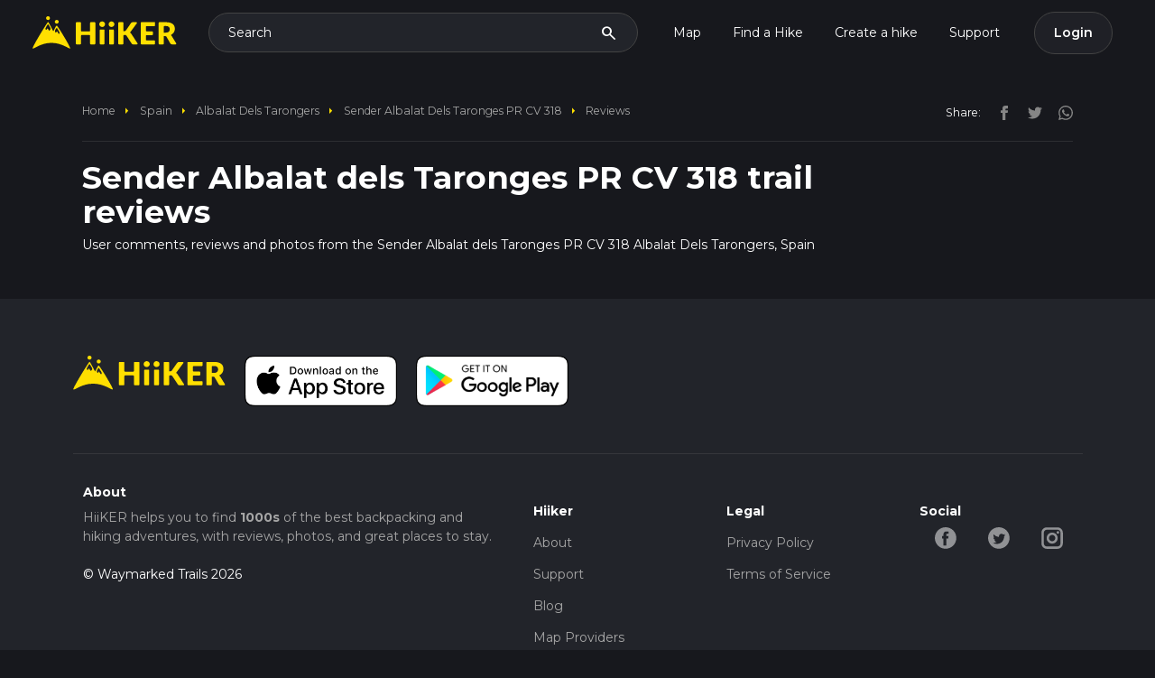

--- FILE ---
content_type: text/html; charset=utf-8
request_url: https://hiiker.app/trails/spain/albalat-dels-tarongers/sender-albalat-dels-taronges-pr-cv-318/reviews
body_size: 13770
content:
<!DOCTYPE html>
<html lang="en">
<head>
  <meta name="csrf-param" content="authenticity_token" />
<meta name="csrf-token" content="_qx14pIIqGHxQgwDpR-kc7Vvn5uvRlvja40DPXw6_XMqFYpW9Y59FWOIC1ZEtQT8k5Wy1cr0fkmNgFFt_PlIAQ" />

<meta charset='utf-8'>
<meta content='width=device-width, initial-scale=1.0, maximum-scale=1.0, shrink-to-fit=no, viewport-fit=cover' name='viewport'>
<meta content='text/html; charset=UTF-8' http-equiv='Content-Type'>
<meta content='app-id=1470810597, app-argument=com.hiiker://web-banner-click' name='apple-itunes-app'>
<meta content='93afrf3qlo7sog6tue7hxyhqp2xnox' name='facebook-domain-verification'>
<title>Sender Albalat dels Taronges PR CV 318 trail reviews</title><link rel="icon" type="image/x-icon" href="https://d1g0anzmct8mgm.cloudfront.net/vite/assets/favicon-QNsQNlRi.ico"><link rel="icon" type="image/x-icon" href="https://d1g0anzmct8mgm.cloudfront.net/vite/assets/favicon-32x32-Bsqf2_HQ.webp"><link rel="icon" type="image/x-icon" href="https://d1g0anzmct8mgm.cloudfront.net/vite/assets/favicon-96x96-nUYaagFR.webp"><link rel="apple-touch-icon" type="image/x-icon" href="https://d1g0anzmct8mgm.cloudfront.net/vite/assets/favicon-96x96-nUYaagFR.webp"><meta name="description" content="User comments, reviews and photos from the Sender Albalat dels Taronges PR CV 318 Albalat Dels Tarongers, Spain"><meta name="keywords" content="sender albalat dels taronges pr cv 318, spain, albalat dels tarongers, reviews, comments, user opinion, discussion"><link rel="canonical" href="/trails/spain/albalat-dels-tarongers/sender-albalat-dels-taronges-pr-cv-318/reviews"><link rel="alternate" href="https://hiiker.app/trails/spain/albalat-dels-tarongers/sender-albalat-dels-taronges-pr-cv-318/reviews" hreflang="en"><meta property="og:title" content="Sender Albalat dels Taronges PR CV 318 trail reviews"><meta property="og:site_name" content="Hiiker"><meta property="og:description" content="User comments, reviews and photos from the Sender Albalat dels Taronges PR CV 318 Albalat Dels Tarongers, Spain"><meta property="og:type" content="website"><meta property="og:url" content="https://hiiker.app/trails/spain/albalat-dels-tarongers/sender-albalat-dels-taronges-pr-cv-318/reviews"><meta property="og:image" content="https://hiiker-production-public.s3.eu-west-1.amazonaws.com/9dkt3r294a8n41izgudxjywiopwr"><meta name="twitter:card" content="summary_large_image"><meta name="twitter:site" content="@hiiker__"><meta name="twitter:creator" content="@hiiker__"><meta name="twitter:title" content="Sender Albalat dels Taronges PR CV 318 trail reviews"><meta name="twitter:description" content="User comments, reviews and photos from the Sender Albalat dels Taronges PR CV 318 Albalat Dels Tarongers, Spain"><meta name="twitter:image" content="https://hiiker-production-public.s3.eu-west-1.amazonaws.com/9dkt3r294a8n41izgudxjywiopwr"><meta property="fb:app_id" content="761831980848287">
<script defer='defer' id='organization_ld_json' type='application/ld+json'>
{
  "@context": "http://schema.org",
  "@type": "Organization",
  "name": "Hiiker",
  "legalName" : "Waymarked Trails Ltd",
  "logo": "https://d1g0anzmct8mgm.cloudfront.net/vite/assets/hiiker-logo-large-C0N25F1G.webp",
  "description": "Long-distance hiking adventures with HiiKER",
  "brand": [{
    "@type": "Brand",
    "name": "Hiiker",
    "logo": "https://d1g0anzmct8mgm.cloudfront.net/vite/assets/hiiker-logo-large-C0N25F1G.webp"
  }],
   "foundingDate": "2017",
   "founders": [{
     "@type": "Person",
     "name": "Paul Finlay"
   }],
  "url": "https://hiiker.app",
  "sameAs": [
    "https://twitter.com/hiiker__",
    "https://www.facebook.com/HiikerGlobal/",
    "https://www.instagram.com/hiiker_/",
    "https://www.youtube.com/channel/UCJT5S0NZCb-oxbi__6gBeHg"
  ],
  "address": {
    "@type": "PostalAddress",
    "streetAddress": "Roestown, Drumree, Co. Meath, A85 TW62",
    "addressRegion": "IE",
    "postalCode": "A85 TW62",
    "addressCountry": "IE"
  },
   "contactPoint": {
   "@type": "ContactPoint",
   "contactType": "customer support",
   "telephone": "[+353830631748]",
   "email": "customer-support@hiiker.co"
   }
}

</script>

<script defer='defer' id='website_ld_json' type='application/ld+json'>
{"@context":"http://schema.org","@type":"WebSite","name":"Hiiker","url":"https://hiiker.app/","description":"Description of your website","potentialAction":{"@type":"SearchAction","target":"https://hiiker.app/explore?q={search_term_string}","query-input":"required name=search_term_string"},"logo":{"@type":"ImageObject","url":"https://d1g0anzmct8mgm.cloudfront.net/vite/assets/hiiker-logo-large-C0N25F1G.webp","width":512,"height":512}}
</script>

<script defer='defer' id='webpage_ld_json' type='application/ld+json'>
{"@context":"http://schema.org","@type":"WebPage","name":"Sender Albalat dels Taronges PR CV 318 trail reviews","url":"https://hiiker.app/trails/spain/albalat-dels-tarongers/sender-albalat-dels-taronges-pr-cv-318/reviews","description":"User comments, reviews and photos from the Sender Albalat dels Taronges PR CV 318 Albalat Dels Tarongers, Spain","image":{"@type":"ImageObject","url":"https://hiiker-production-public.s3.eu-west-1.amazonaws.com/9dkt3r294a8n41izgudxjywiopwr","width":512,"height":512},"isPartOf":{"@type":"WebSite","name":"Hiiker","url":"https://hiiker.app/"},"publisher":{"@type":"Organization","name":"Hiiker","brand":[{"@type":"Brand","name":"Hiiker","logo":"https://d1g0anzmct8mgm.cloudfront.net/vite/assets/hiiker-logo-large-C0N25F1G.webp"}],"logo":{"@type":"ImageObject","url":"https://d1g0anzmct8mgm.cloudfront.net/vite/assets/hiiker-logo-large-C0N25F1G.webp","width":512,"height":512}}}
</script>


  <link rel="stylesheet" href="https://d1g0anzmct8mgm.cloudfront.net/vite/assets/reviews-CEDjLw_E.css" media="all" />

  <script>
  self.FIREBASE_APPCHECK_DEBUG_TOKEN = false;
  window.user = null;
  window.flashing = null;
  window.rcPublicKey = 'rcb_nAuyLujiqMATQbxDCYekejgEETMT';
  window.admin = 'false';
  window.typesenseUrl = 'jfzmwq0p52rs3kg7p.a1.typesense.net';
  window.typesenseSearchApiKey = '5lh1KkLxuj515gEBKluLcO4eaNPB1dbl';
  window.stripeApiKey = "pk_live_51Hef0gH13UX7GkEoAk3DCniF0blJfE0Cl2g5REdoyVSzicCgrz2qMBBRPPu6v2AnZhIadE8gW8fiqg81eL8FRTY200MRsq9GNC";
  window.paymentMethodClientSecretSubscriptionsUrl = "https://hiiker.app/subscriptions/payment_method_client_secret";
  window.gpApiKey = 'AIzaSyCODSbku9TFUsZqO1UagCRSd0xvwZuFbAU';
  window.googleClientId = '170595837424-kuup6hvj2nlungh1qj8aqta5f3ie8ses.apps.googleusercontent.com';
  window.mapboxPoiSource = 'mapbox://hiiker-maps.8b3eku77';
  window.hiiker_trails_source = 'mapbox://hiiker-maps.hiiker_trails_production';
  window.open_weather_maps_api_key = 'ca3c40f75f78b46494adbf4d666fdbdb';
  window.mixpanelEnabled = true;
</script>

  
  <script>
  window.firebaseConfigs = {
    apiKey: "AIzaSyChXq_i86rKOLHA6Th0cTKEyEwOq_oCByM",
    authDomain: "waymarked-trails-dd329.firebaseapp.com",
    databaseURL: "https://waymarked-trails-dd329.firebaseio.com",
    projectId: "waymarked-trails-dd329",
    storageBucket: "waymarked-trails-dd329.appspot.com",
    messagingSenderId: "170595837424",
    appId: "1:170595837424:web:5d83eb10f58f1b221a2935",
    measurementId: "G-225Q487M6K",
  }
</script>

  <!-- Google tag (gtag.js) -->
<script async='' src='https://www.googletagmanager.com/gtag/js?id=G-225Q487M6K'></script>
<script>
  window.dataLayer = window.dataLayer || [];
  function gtag(){dataLayer.push(arguments);}
  gtag('js', new Date());
  
  gtag('config', 'G-225Q487M6K');
</script>

  <script>
  !function(f,b,e,v,n,t,s)
  {if(f.fbq)return;n=f.fbq=function(){n.callMethod?
    n.callMethod.apply(n,arguments):n.queue.push(arguments)};
    if(!f._fbq)f._fbq=n;n.push=n;n.loaded=!0;n.version='2.0';
    n.queue=[];t=b.createElement(e);t.async=!0;
    t.src=v;s=b.getElementsByTagName(e)[0];
    s.parentNode.insertBefore(t,s)}(window, document,'script',
    'https://connect.facebook.net/en_US/fbevents.js');

  fbq('init', '1390766044912005');

  const eventId = 'e6b6b7fa-39fc-48fd-9e9c-bda741d28ac0';

  fbq('track', 'PageView', { eventID: eventId });
</script>
<noscript>
  <img height="1" width="1" style="display:none"
       src="https://www.facebook.com/tr?id=1390766044912005&ev=PageView&noscript=1" />
</noscript>

  <!-- Twitter conversion tracking base code -->
<script>
  !function(e,t,n,s,u,a){e.twq||(s=e.twq=function(){s.exe?s.exe.apply(s,arguments):s.queue.push(arguments);
  },s.version='1.1',s.queue=[],u=t.createElement(n),u.async=!0,u.src='https://static.ads-twitter.com/uwt.js',
    a=t.getElementsByTagName(n)[0],a.parentNode.insertBefore(u,a))}(window,document,'script');
  twq('config','p0yir');
</script>
<!-- End Twitter conversion tracking base code -->

  <script>(function(w,r){w._rwq=r;w[r]=w[r]||function(){(w[r].q=w[r].q||[]).push(arguments)}})(window,'rewardful');</script>
<script async src='https://r.wdfl.co/rw.js' data-rewardful='0f2a16'></script>

  <script type="text/javascript">
  (function (f, b) { if (!b.__SV) { var e, g, i, h; window.mixpanel = b; b._i = []; b.init = function (e, f, c) { function g(a, d) { var b = d.split("."); 2 == b.length && ((a = a[b[0]]), (d = b[1])); a[d] = function () { a.push([d].concat(Array.prototype.slice.call(arguments, 0))); }; } var a = b; "undefined" !== typeof c ? (a = b[c] = []) : (c = "mixpanel"); a.people = a.people || []; a.toString = function (a) { var d = "mixpanel"; "mixpanel" !== c && (d += "." + c); a || (d += " (stub)"); return d; }; a.people.toString = function () { return a.toString(1) + ".people (stub)"; }; i = "disable time_event track track_pageview track_links track_forms track_with_groups add_group set_group remove_group register register_once alias unregister identify name_tag set_config reset opt_in_tracking opt_out_tracking has_opted_in_tracking has_opted_out_tracking clear_opt_in_out_tracking start_batch_senders people.set people.set_once people.unset people.increment people.append people.union people.track_charge people.clear_charges people.delete_user people.remove".split( " "); for (h = 0; h < i.length; h++) g(a, i[h]); var j = "set set_once union unset remove delete".split(" "); a.get_group = function () { function b(c) { d[c] = function () { call2_args = arguments; call2 = [c].concat(Array.prototype.slice.call(call2_args, 0)); a.push([e, call2]); }; } for ( var d = {}, e = ["get_group"].concat( Array.prototype.slice.call(arguments, 0)), c = 0; c < j.length; c++) b(j[c]); return d; }; b._i.push([e, f, c]); }; b.__SV = 1.2; e = f.createElement("script"); e.type = "text/javascript"; e.async = !0; e.src = "undefined" !== typeof MIXPANEL_CUSTOM_LIB_URL ? MIXPANEL_CUSTOM_LIB_URL : "file:" === f.location.protocol && "//cdn.mxpnl.com/libs/mixpanel-2-latest.min.js".match(/^\/\//) ? "https://cdn.mxpnl.com/libs/mixpanel-2-latest.min.js" : "//cdn.mxpnl.com/libs/mixpanel-2-latest.min.js"; g = f.getElementsByTagName("script")[0]; g.parentNode.insertBefore(e, g); } })(document, window.mixpanel || []);
  window.mixpanelKey = 'cc94cbb1b96891eeb93d07bf64a40ca8';
</script>

  <script type="text/javascript">
  window.pageTrackingData = {
    controller: 'reviews',
    action: 'index',
    trail_id: '30836',
    trail_name: 'Sender Albalat dels Taronges PR CV 318',
    trail_slug: 'sender-albalat-dels-taronges-pr-cv-318',
  };
</script>

  <script
  src='//eu.fw-cdn.com/12684181/681353.js'
  chat='true'>
</script>

  <!--<script type="text/javascript">-->
<!--  // 86acbd31cd7c09cf30acb66d2fbedc91daa48b86:1715262706.1436853-->
<!--  !function(n,r,e,t,c){var i,o="Promise"in n,u={then:function(){return u},catch:function(n){-->
<!--      return n(new Error("Airship SDK Error: Unsupported browser")),u}},s=o?new Promise((function(n,r){i=function(e,t){e?r(e):n(t)}})):u-->
<!--  ;s._async_setup=function(n){if(o)try{i(null,n(c))}catch(n){i(n)}},n[t]=s;var a=r.createElement("script");a.src=e,a.async=!0,a.id="_uasdk",-->
<!--    a.rel=t,r.head.appendChild(a)}(window,document,'https://aswpsdkeu.com/notify/v1/ua-sdk.min.js',-->
<!--    'UA', {-->
<!--      vapidPublicKey: 'BCdZyYxfpScOfy-2wMb6EfMS1lM-cOhX3f4j77x0ssDH7Bk1bmoG70yPS8k3wFDCMOxAt04Bn0ItkYdwbgLnJEI=',-->
<!--      appKey: 'p9DOQuEcRdaUOYZIKWJQzg',-->
<!--      token: ''-->
<!--    });-->
<!--  window.uaPushToken = 'MTpwOURPUXVFY1JkYVVPWVpJS1dKUXpnOl80Ymt3UzFkZnFzb3hGWm1tY3FRUWcwUkxxbWRDb2tzLTJPWThIRW0wWUE';-->
<!--  window.uaAppKey = 'p9DOQuEcRdaUOYZIKWJQzg';-->
<!--  window.uaVapidPublicKey = 'BCdZyYxfpScOfy-2wMb6EfMS1lM-cOhX3f4j77x0ssDH7Bk1bmoG70yPS8k3wFDCMOxAt04Bn0ItkYdwbgLnJEI=';-->
<!--  window.uaActionUrl = 'https://hiiker.app/';-->
<!--  window.uaDefaultTitle = 'Hiiker';-->
<!--  window.uaDefaultIcon = 'https://dl.asnapieu.com/binary/public/p9DOQuEcRdaUOYZIKWJQzg/f613d1c0\u002D1059\u002D4b05\u002Dbba7\u002D9da929dac070';-->
<!--</script>-->


  


</head>
<body data-locale="en">
<nav class="navbar navbar-dark navbar-expand-lg">
  <div class="container-fluid">
    <a class="navbar-brand" href="https://hiiker.app/">
      <svg class="img-fluid logo" alt="Hiiker backpacking and hiking adventures" height="46" viewBox="0 0 372 84" fill="none" xmlns="http://www.w3.org/2000/svg">
        <path d="M161.879 70.8408C161.879 71.8883 161.03 72.7375 159.983 72.7375H150.371C149.323 72.7375 148.474 71.8883 148.474 70.8408V50.3502C148.474 49.3027 147.625 48.4536 146.577 48.4536H127.034C125.987 48.4536 125.138 49.3027 125.138 50.3502V70.8408C125.138 71.8883 124.288 72.7375 123.241 72.7375H113.629C112.582 72.7375 111.732 71.8883 111.732 70.8408V17.1987C111.732 16.1512 112.582 15.3021 113.629 15.3021H123.241C124.288 15.3021 125.138 16.1512 125.138 17.1987V37.4151C125.138 38.4626 125.987 39.3118 127.034 39.3118H146.577C147.625 39.3118 148.474 38.4626 148.474 37.4151V17.1987C148.474 16.1512 149.323 15.3021 150.371 15.3021H159.983C161.03 15.3021 161.879 16.1512 161.879 17.1987V70.8408ZM186.953 20.6625C186.953 21.6348 186.753 22.549 186.363 23.405C185.972 24.261 185.432 25.009 184.742 25.6489C184.061 26.2971 183.263 26.8041 182.357 27.1864C181.451 27.5687 180.487 27.7598 179.457 27.7598C178.426 27.7598 177.528 27.5687 176.656 27.1864C175.792 26.8041 175.019 26.2971 174.354 25.6489C173.681 25.009 173.157 24.2527 172.775 23.405C172.392 22.5573 172.201 21.6348 172.201 20.6625C172.201 19.6901 172.392 18.7344 172.775 17.8618C173.157 16.9974 173.681 16.2329 174.354 15.5763C175.027 14.9198 175.792 14.4045 176.656 14.0388C177.52 13.6731 178.451 13.4903 179.457 13.4903C180.462 13.4903 181.443 13.6731 182.357 14.0388C183.263 14.4045 184.061 14.9198 184.742 15.5763C185.424 16.2329 185.964 16.9974 186.363 17.8618C186.753 18.7261 186.953 19.6652 186.953 20.6625ZM183.635 34.184C184.683 34.184 185.532 35.0332 185.532 36.0807V70.8325C185.532 71.88 184.683 72.7292 183.635 72.7292H175.212C174.164 72.7292 173.315 71.88 173.315 70.8325V36.0807C173.315 35.0332 174.164 34.184 175.212 34.184H183.635ZM210.996 20.6625C210.996 21.6348 210.796 22.549 210.406 23.405C210.015 24.261 209.475 25.009 208.785 25.6489C208.104 26.2971 207.306 26.8041 206.4 27.1864C205.494 27.5687 204.53 27.7598 203.5 27.7598C202.469 27.7598 201.571 27.5687 200.699 27.1864C199.834 26.8041 199.062 26.2971 198.397 25.6489C197.724 25.009 197.2 24.2527 196.818 23.405C196.435 22.5573 196.244 21.6348 196.244 20.6625C196.244 19.6901 196.435 18.7344 196.818 17.8618C197.2 16.9974 197.724 16.2329 198.397 15.5763C199.07 14.9198 199.834 14.4045 200.699 14.0388C201.563 13.6731 202.494 13.4903 203.5 13.4903C204.505 13.4903 205.486 13.6731 206.4 14.0388C207.306 14.4045 208.104 14.9198 208.785 15.5763C209.467 16.2329 210.007 16.9974 210.406 17.8618C210.796 18.7261 210.996 19.6652 210.996 20.6625ZM207.678 34.184C208.725 34.184 209.575 35.0332 209.575 36.0807V70.8325C209.575 71.88 208.725 72.7292 207.678 72.7292H199.255C198.207 72.7292 197.358 71.88 197.358 70.8325V36.0807C197.358 35.0332 198.207 34.184 199.255 34.184H207.678ZM234.336 38.5596C234.335 38.5581 234.336 38.5555 234.338 38.5555H236.46C238.43 38.5555 239.851 37.9405 240.715 36.7022L253.646 17.9366C254.353 16.9143 255.167 16.2162 256.073 15.8506C256.979 15.4849 258.093 15.3021 259.406 15.3021H267.248C268.802 15.3021 269.696 17.0676 268.777 18.3204L253.962 38.5222C253.356 39.3616 252.724 40.0597 252.067 40.6082C251.341 41.215 251.443 42.5655 252.228 43.0943C252.422 43.2253 252.613 43.3634 252.799 43.5087C253.63 44.1569 254.386 45.0129 255.068 46.0933L270.504 69.8061C271.325 71.0678 270.42 72.7375 268.914 72.7375H260.511C259.747 72.7375 259.098 72.6876 258.558 72.5796C258.018 72.4716 257.553 72.322 257.162 72.1059C256.763 71.8981 256.422 71.6405 256.14 71.3413C255.849 71.0421 255.575 70.6931 255.309 70.2942L242.302 50.3069C241.829 49.5672 241.23 49.0519 240.507 48.7527C239.784 48.4536 238.804 48.2957 237.574 48.2957H236.237C235.19 48.2957 234.341 49.1448 234.341 50.1923V70.8408C234.341 71.8883 233.491 72.7375 232.444 72.7375H222.915C221.868 72.7375 221.019 71.8883 221.019 70.8408V17.1987C221.019 16.1512 221.868 15.3021 222.915 15.3021H232.444C233.491 15.3021 234.341 16.1512 234.341 17.1987V38.5579C234.341 38.5601 234.338 38.5612 234.336 38.5596ZM315.852 15.2937V23.6442C315.852 24.6917 315.003 25.5409 313.956 25.5409H294.171C293.124 25.5409 292.275 26.39 292.275 27.4376V37.0494C292.275 38.0969 293.124 38.9461 294.171 38.9461H308.429C309.476 38.9461 310.326 39.7953 310.326 40.8428V46.9059C310.326 47.9534 309.476 48.8026 308.429 48.8026H294.171C293.124 48.8026 292.275 49.6518 292.275 50.6993V60.5854C292.275 61.6329 293.124 62.4821 294.171 62.4821H313.956C315.003 62.4821 315.852 63.3312 315.852 64.3787V70.8325C315.852 71.88 315.003 72.7292 313.956 72.7292H280.775C279.727 72.7292 278.878 71.88 278.878 70.8325V17.1987C278.878 16.1512 279.727 15.3021 280.775 15.3021H315.844C315.849 15.3021 315.852 15.2983 315.852 15.2937ZM338.32 51.4828C338.322 51.4813 338.325 51.4824 338.325 51.4845V70.8325C338.325 71.88 337.475 72.7292 336.428 72.7292H326.899C325.852 72.7292 325.002 71.88 325.002 70.8325V17.1987C325.002 16.1512 325.852 15.3021 326.899 15.3021H343.685C347.832 15.3021 351.381 15.7259 354.306 16.5819C357.24 17.4379 359.625 18.6263 361.478 20.1472C363.332 21.6681 364.678 23.4715 365.517 25.5492C366.357 27.6269 366.78 29.8874 366.78 32.3307C366.78 34.2007 366.531 35.9542 366.032 37.6164C365.534 39.2702 364.794 40.7994 363.805 42.2122C362.816 43.625 361.611 44.8716 360.182 45.977C359.494 46.5091 358.753 46.995 357.963 47.4347C356.957 47.9945 356.861 49.6028 357.738 50.3484C358.511 51.0049 359.193 51.8028 359.766 52.7502L370.226 69.8512C370.999 71.115 370.089 72.7375 368.608 72.7375H359.924C357.689 72.7375 356.085 71.8981 355.112 70.211L345.571 53.5397C345.148 52.8084 344.657 52.2765 344.092 51.9607C343.527 51.6449 342.729 51.487 341.707 51.487H338.322C338.32 51.487 338.319 51.4844 338.32 51.4828ZM338.325 42.2953H343.685C345.497 42.2953 347.042 42.0626 348.314 41.6055C349.586 41.1484 350.633 40.5085 351.447 39.694C352.262 38.8796 352.852 37.9239 353.217 36.8352C353.583 35.7464 353.766 34.5663 353.766 33.3031C353.766 30.7766 352.943 28.807 351.306 27.3942C349.66 25.973 347.117 25.2666 343.677 25.2666H340.213C339.165 25.2666 338.316 26.1158 338.316 27.1633V42.287C338.316 42.2916 338.32 42.2953 338.325 42.2953Z" fill="#FFDF00"/>
        <path d="M97.0008 83.2098C94.8243 85.267 76.5778 69.2307 49.963 68.771C21.7791 68.2785 2.73409 85.7031 0.461896 83.2098C-1.8103 80.7164 38.4018 15.0243 40.0763 15.0298C41.7507 15.0353 49.1194 30.9215 53.6494 38.8591C56.6019 33.9915 60.1824 24.1247 62.507 24.2644C64.8315 24.4041 99.1773 81.1525 97.0008 83.2098ZM62.5323 9.43159C59.7738 9.43159 57.5383 11.6068 57.5383 14.291C57.5383 16.9752 59.7738 19.1505 62.5323 19.1505C65.2908 19.1505 67.5262 16.9752 67.5262 14.291C67.5262 11.6068 65.2908 9.43159 62.5323 9.43159ZM40.0256 0C37.2671 0 35.0317 2.17526 35.0317 4.85944C35.0317 7.54363 37.2671 9.71889 40.0256 9.71889C42.7841 9.71889 45.0196 7.54363 45.0196 4.85944C45.0196 2.17526 42.7841 0 40.0256 0ZM69.8629 42.3642C69.6738 41.5865 63.7324 30.2931 62.5407 30.1991C61.3489 30.1052 57.7554 36.7003 57.8589 37.8823C57.9623 39.0643 59.4401 42.8114 60.2124 42.7089C60.9848 42.6064 62.26 39.0021 62.9962 39.0643C63.7324 39.1266 67.1238 45.7771 68.1758 45.664C69.2278 45.5509 70.0521 43.1418 69.8629 42.3642ZM46.6899 32.1856C46.6969 30.5608 40.9268 20.6566 40.0847 20.5459C39.2426 20.4353 33.2316 30.3962 33.3698 32.2184C33.5081 34.0406 34.7018 35.2471 35.4788 35.3131C36.2557 35.379 37.6133 31.6234 38.5831 31.6274C39.5529 31.6315 42.5759 37.6746 43.3999 37.4637C44.224 37.2528 46.6829 33.8104 46.6899 32.1856Z" fill="#FFDF00"/>
      </svg>
    </a>
    <div class="collapse navbar-collapse d-none d-lg-flex justify-content-end" id="navbarNav">
      <div class="search-launcher navbar-search d-flex justify-content-between align-items-center mx-3" type="button" data-bs-toggle="modal" data-bs-target="#searchModal">
        <span class="search-text">Search</span>
        <span class="material-icons">search</span>
      </div>
      <ul class="navbar-nav justify-content-end mr-2">
        <li class="nav-item">
          <a class="nav-link " href="https://hiiker.app/map">Map</a>
        </li>
        <li class="nav-item dropdown">
          <a class="nav-link dropdown-toggle" href="/explore" id="navbarHikesDropdown" aria-expanded="false">
            Find a Hike
          </a>
          <ul class="dropdown-menu dropdown-menu-dark" aria-labelledby="navbarHikesDropdown">
            <li><a class="dropdown-item" href="/explore">HiiKER Hikes</a></li>
            <li><a class="dropdown-item" href="/community-feed">Community Hikes</a></li>
          </ul>
        </li>
        <li class="nav-item">
          <a class="nav-link" href="https://hiiker.app/hike-planner">Create a hike</a>
        </li>
        <li class="nav-item dropdown">
          <a class="nav-link dropdown-toggle" href="#" id="navbarSupportDropdown" aria-expanded="false">
            Support
          </a>
          <ul class="dropdown-menu dropdown-menu-dark" aria-labelledby="navbarSupportDropdown">
            <li><a class="dropdown-item" href="https://support.hiiker.app/" target="_blank" rel="noopener noreferrer">Knowledge Base</a></li>
            <li><a class="dropdown-item" href="#" onclick="event.preventDefault(); if (window.fcWidget && typeof window.fcWidget.open === 'function') { window.fcWidget.open(); } else if (typeof window.initiateCall === 'function') { window.initiateCall(); setTimeout(() => { if (window.fcWidget && typeof window.fcWidget.open === 'function') { window.fcWidget.open(); } }, 1000); }">Chat with Support</a></li>
          </ul>
        </li>
      </ul>
      <div id="dynamic_profile_nav"></div>
    </div>
    <div class="d-flex flex-row gap-3">
      <button class="navbar-toggler search-launcher btn btn-secondary" type="button">
        <span class="material-icons" type="button" data-bs-toggle="modal" data-bs-target="#searchModal">search</span>
      </button>
      <button class="navbar-toggler btn btn-secondary" type="button" data-bs-toggle="offcanvas" data-bs-target="#offcanvasDarkNavbar" aria-controls="offcanvasDarkNavbar" aria-label="Toggle navigation">
        <span class="material-icons">menu</span>
      </button>
    </div>
  </div>
</nav>

<!-- Offcanvas Menu -->
<div class="offcanvas offcanvas-start" tabindex="-1" id="offcanvasDarkNavbar" aria-labelledby="offcanvasDarkNavbarLabel">
  <div class="offcanvas-header">
    <a class="navbar-brand" href="https://hiiker.app/">
      <svg class="img-fluid logo" alt="Hiiker backpacking and hiking adventures" height="35" viewBox="0 0 372 84" fill="none" xmlns="http://www.w3.org/2000/svg">
        <path d="M161.879 70.8408C161.879 71.8883 161.03 72.7375 159.983 72.7375H150.371C149.323 72.7375 148.474 71.8883 148.474 70.8408V50.3502C148.474 49.3027 147.625 48.4536 146.577 48.4536H127.034C125.987 48.4536 125.138 49.3027 125.138 50.3502V70.8408C125.138 71.8883 124.288 72.7375 123.241 72.7375H113.629C112.582 72.7375 111.732 71.8883 111.732 70.8408V17.1987C111.732 16.1512 112.582 15.3021 113.629 15.3021H123.241C124.288 15.3021 125.138 16.1512 125.138 17.1987V37.4151C125.138 38.4626 125.987 39.3118 127.034 39.3118H146.577C147.625 39.3118 148.474 38.4626 148.474 37.4151V17.1987C148.474 16.1512 149.323 15.3021 150.371 15.3021H159.983C161.03 15.3021 161.879 16.1512 161.879 17.1987V70.8408ZM186.953 20.6625C186.953 21.6348 186.753 22.549 186.363 23.405C185.972 24.261 185.432 25.009 184.742 25.6489C184.061 26.2971 183.263 26.8041 182.357 27.1864C181.451 27.5687 180.487 27.7598 179.457 27.7598C178.426 27.7598 177.528 27.5687 176.656 27.1864C175.792 26.8041 175.019 26.2971 174.354 25.6489C173.681 25.009 173.157 24.2527 172.775 23.405C172.392 22.5573 172.201 21.6348 172.201 20.6625C172.201 19.6901 172.392 18.7344 172.775 17.8618C173.157 16.9974 173.681 16.2329 174.354 15.5763C175.027 14.9198 175.792 14.4045 176.656 14.0388C177.52 13.6731 178.451 13.4903 179.457 13.4903C180.462 13.4903 181.443 13.6731 182.357 14.0388C183.263 14.4045 184.061 14.9198 184.742 15.5763C185.424 16.2329 185.964 16.9974 186.363 17.8618C186.753 18.7261 186.953 19.6652 186.953 20.6625ZM183.635 34.184C184.683 34.184 185.532 35.0332 185.532 36.0807V70.8325C185.532 71.88 184.683 72.7292 183.635 72.7292H175.212C174.164 72.7292 173.315 71.88 173.315 70.8325V36.0807C173.315 35.0332 174.164 34.184 175.212 34.184H183.635ZM210.996 20.6625C210.996 21.6348 210.796 22.549 210.406 23.405C210.015 24.261 209.475 25.009 208.785 25.6489C208.104 26.2971 207.306 26.8041 206.4 27.1864C205.494 27.5687 204.53 27.7598 203.5 27.7598C202.469 27.7598 201.571 27.5687 200.699 27.1864C199.834 26.8041 199.062 26.2971 198.397 25.6489C197.724 25.009 197.2 24.2527 196.818 23.405C196.435 22.5573 196.244 21.6348 196.244 20.6625C196.244 19.6901 196.435 18.7344 196.818 17.8618C197.2 16.9974 197.724 16.2329 198.397 15.5763C199.07 14.9198 199.834 14.4045 200.699 14.0388C201.563 13.6731 202.494 13.4903 203.5 13.4903C204.505 13.4903 205.486 13.6731 206.4 14.0388C207.306 14.4045 208.104 14.9198 208.785 15.5763C209.467 16.2329 210.007 16.9974 210.406 17.8618C210.796 18.7261 210.996 19.6652 210.996 20.6625ZM207.678 34.184C208.725 34.184 209.575 35.0332 209.575 36.0807V70.8325C209.575 71.88 208.725 72.7292 207.678 72.7292H199.255C198.207 72.7292 197.358 71.88 197.358 70.8325V36.0807C197.358 35.0332 198.207 34.184 199.255 34.184H207.678ZM234.336 38.5596C234.335 38.5581 234.336 38.5555 234.338 38.5555H236.46C238.43 38.5555 239.851 37.9405 240.715 36.7022L253.646 17.9366C254.353 16.9143 255.167 16.2162 256.073 15.8506C256.979 15.4849 258.093 15.3021 259.406 15.3021H267.248C268.802 15.3021 269.696 17.0676 268.777 18.3204L253.962 38.5222C253.356 39.3616 252.724 40.0597 252.067 40.6082C251.341 41.215 251.443 42.5655 252.228 43.0943C252.422 43.2253 252.613 43.3634 252.799 43.5087C253.63 44.1569 254.386 45.0129 255.068 46.0933L270.504 69.8061C271.325 71.0678 270.42 72.7375 268.914 72.7375H260.511C259.747 72.7375 259.098 72.6876 258.558 72.5796C258.018 72.4716 257.553 72.322 257.162 72.1059C256.763 71.8981 256.422 71.6405 256.14 71.3413C255.849 71.0421 255.575 70.6931 255.309 70.2942L242.302 50.3069C241.829 49.5672 241.23 49.0519 240.507 48.7527C239.784 48.4536 238.804 48.2957 237.574 48.2957H236.237C235.19 48.2957 234.341 49.1448 234.341 50.1923V70.8408C234.341 71.8883 233.491 72.7375 232.444 72.7375H222.915C221.868 72.7375 221.019 71.8883 221.019 70.8408V17.1987C221.019 16.1512 221.868 15.3021 222.915 15.3021H232.444C233.491 15.3021 234.341 16.1512 234.341 17.1987V38.5579C234.341 38.5601 234.338 38.5612 234.336 38.5596ZM315.852 15.2937V23.6442C315.852 24.6917 315.003 25.5409 313.956 25.5409H294.171C293.124 25.5409 292.275 26.39 292.275 27.4376V37.0494C292.275 38.0969 293.124 38.9461 294.171 38.9461H308.429C309.476 38.9461 310.326 39.7953 310.326 40.8428V46.9059C310.326 47.9534 309.476 48.8026 308.429 48.8026H294.171C293.124 48.8026 292.275 49.6518 292.275 50.6993V60.5854C292.275 61.6329 293.124 62.4821 294.171 62.4821H313.956C315.003 62.4821 315.852 63.3312 315.852 64.3787V70.8325C315.852 71.88 315.003 72.7292 313.956 72.7292H280.775C279.727 72.7292 278.878 71.88 278.878 70.8325V17.1987C278.878 16.1512 279.727 15.3021 280.775 15.3021H315.844C315.849 15.3021 315.852 15.2983 315.852 15.2937ZM338.32 51.4828C338.322 51.4813 338.325 51.4824 338.325 51.4845V70.8325C338.325 71.88 337.475 72.7292 336.428 72.7292H326.899C325.852 72.7292 325.002 71.88 325.002 70.8325V17.1987C325.002 16.1512 325.852 15.3021 326.899 15.3021H343.685C347.832 15.3021 351.381 15.7259 354.306 16.5819C357.24 17.4379 359.625 18.6263 361.478 20.1472C363.332 21.6681 364.678 23.4715 365.517 25.5492C366.357 27.6269 366.78 29.8874 366.78 32.3307C366.78 34.2007 366.531 35.9542 366.032 37.6164C365.534 39.2702 364.794 40.7994 363.805 42.2122C362.816 43.625 361.611 44.8716 360.182 45.977C359.494 46.5091 358.753 46.995 357.963 47.4347C356.957 47.9945 356.861 49.6028 357.738 50.3484C358.511 51.0049 359.193 51.8028 359.766 52.7502L370.226 69.8512C370.999 71.115 370.089 72.7375 368.608 72.7375H359.924C357.689 72.7375 356.085 71.8981 355.112 70.211L345.571 53.5397C345.148 52.8084 344.657 52.2765 344.092 51.9607C343.527 51.6449 342.729 51.487 341.707 51.487H338.322C338.32 51.487 338.319 51.4844 338.32 51.4828ZM338.325 42.2953H343.685C345.497 42.2953 347.042 42.0626 348.314 41.6055C349.586 41.1484 350.633 40.5085 351.447 39.694C352.262 38.8796 352.852 37.9239 353.217 36.8352C353.583 35.7464 353.766 34.5663 353.766 33.3031C353.766 30.7766 352.943 28.807 351.306 27.3942C349.66 25.973 347.117 25.2666 343.677 25.2666H340.213C339.165 25.2666 338.316 26.1158 338.316 27.1633V42.287C338.316 42.2916 338.32 42.2953 338.325 42.2953Z" fill="#FFDF00"/>
        <path d="M97.0008 83.2098C94.8243 85.267 76.5778 69.2307 49.963 68.771C21.7791 68.2785 2.73409 85.7031 0.461896 83.2098C-1.8103 80.7164 38.4018 15.0243 40.0763 15.0298C41.7507 15.0353 49.1194 30.9215 53.6494 38.8591C56.6019 33.9915 60.1824 24.1247 62.507 24.2644C64.8315 24.4041 99.1773 81.1525 97.0008 83.2098ZM62.5323 9.43159C59.7738 9.43159 57.5383 11.6068 57.5383 14.291C57.5383 16.9752 59.7738 19.1505 62.5323 19.1505C65.2908 19.1505 67.5262 16.9752 67.5262 14.291C67.5262 11.6068 65.2908 9.43159 62.5323 9.43159ZM40.0256 0C37.2671 0 35.0317 2.17526 35.0317 4.85944C35.0317 7.54363 37.2671 9.71889 40.0256 9.71889C42.7841 9.71889 45.0196 7.54363 45.0196 4.85944C45.0196 2.17526 42.7841 0 40.0256 0ZM69.8629 42.3642C69.6738 41.5865 63.7324 30.2931 62.5407 30.1991C61.3489 30.1052 57.7554 36.7003 57.8589 37.8823C57.9623 39.0643 59.4401 42.8114 60.2124 42.7089C60.9848 42.6064 62.26 39.0021 62.9962 39.0643C63.7324 39.1266 67.1238 45.7771 68.1758 45.664C69.2278 45.5509 70.0521 43.1418 69.8629 42.3642ZM46.6899 32.1856C46.6969 30.5608 40.9268 20.6566 40.0847 20.5459C39.2426 20.4353 33.2316 30.3962 33.3698 32.2184C33.5081 34.0406 34.7018 35.2471 35.4788 35.3131C36.2557 35.379 37.6133 31.6234 38.5831 31.6274C39.5529 31.6315 42.5759 37.6746 43.3999 37.4637C44.224 37.2528 46.6829 33.8104 46.6899 32.1856Z" fill="#FFDF00"/>
      </svg>
    </a>
    <button type="button" class="btn-close" data-bs-dismiss="offcanvas" aria-label="Close"></button>
  </div>
  <div class="offcanvas-body">
    <div class="btn btn-secondary btn-block search-launcher d-flex justify-content-between my-2 py-2 px-3" type="button" data-bs-toggle="modal" data-bs-target="#searchModal" data-bs-dismiss="offcanvas">
      <p class="m-0">Search a hike or location</p>
      <span class="material-icons">search</span>
    </div>
    <ul class="navbar-nav justify-content-end flex-grow-1 pe-3" style="--bs-nav-link-padding-y: 0.35rem;">

      <li class="nav-item">
        <a class="nav-link text-light d-flex align-items-center" href="https://hiiker.app/map">
          <span class="material-icons mr-2 d-block d-md-none">map</span>
          Map
        </a>
      </li>

      <!-- Find a hike accordion -->
      <li class="nav-item">
        <a class="nav-link text-light d-flex align-items-center justify-content-between" data-bs-toggle="collapse" href="#findHikeCollapse" role="button" aria-expanded="false" aria-controls="findHikeCollapse">
          <div class="d-flex align-items-center">
            <span class="material-icons mr-2 d-block d-md-none">search</span>
            Find a hike
          </div>
          <span class="material-icons">expand_more</span>
        </a>
        <div class="collapse" id="findHikeCollapse">
          <ul class="list-unstyled ps-4">
            <li class="nav-item">
              <a class="nav-link text-light d-flex align-items-center" href="/explore">
                <span class="material-icons mr-2 d-block d-md-none">hiking</span>
                HiiKER Hikes
              </a>
            </li>
            <li class="nav-item">
              <a class="nav-link text-light d-flex align-items-center" href="/community-feed">
                <span class="material-icons mr-2 d-block d-md-none">groups</span>
                Community Hikes
              </a>
            </li>
          </ul>
        </div>
      </li>

      <li class="nav-item">
        <a class="nav-link text-light d-flex align-items-center" href="https://hiiker.app/hike-planner">
          <span class="material-icons mr-2 d-block d-md-none">add_location</span>
          Create a hike
        </a>
      </li>
      <li class="nav-item">
        <a class="nav-link text-light d-flex align-items-center" href="/app">
          <span class="material-icons mr-2 d-block d-md-none">smartphone</span>
          Get the app
        </a>
      </li>

      <hr class="my-2 opacity-25">

      <!-- Support accordion -->
      <li class="nav-item">
        <a class="nav-link text-light d-flex align-items-center justify-content-between" data-bs-toggle="collapse" href="#supportCollapse" role="button" aria-expanded="false" aria-controls="supportCollapse">
          <div class="d-flex align-items-center">
            <span class="material-icons mr-2 d-block d-md-none">support</span>
            Support
          </div>
          <span class="material-icons">expand_more</span>
        </a>
        <div class="collapse" id="supportCollapse">
          <ul class="list-unstyled ps-4">
            <li class="nav-item">
              <a class="nav-link text-light d-flex align-items-center" href="https://support.hiiker.app/" target="_blank" rel="noopener noreferrer">
                <span class="material-icons mr-2 d-block d-md-none">menu_book</span>
                Knowledge Base
              </a>
            </li>
            <li class="nav-item">
              <a class="nav-link text-light d-flex align-items-center" href="#" onclick="event.preventDefault(); if (window.fcWidget && typeof window.fcWidget.open === 'function') { window.fcWidget.open(); } else if (typeof window.initiateCall === 'function') { window.initiateCall(); setTimeout(() => { if (window.fcWidget && typeof window.fcWidget.open === 'function') { window.fcWidget.open(); } }, 1000); }">
                <span class="material-icons mr-2 d-block d-md-none">support_agent</span>
                Chat with Support
              </a>
            </li>
          </ul>
        </div>
      </li>

        <hr class="my-2 opacity-25">

        <li class="nav-item d-block d-lg-none">
          <a class="nav-link text-light d-flex align-items-center" href="/login">
            <span class="material-icons mr-2 d-block d-md-none">login</span>
            Login
          </a>
        </li>
        <li class="nav-item d-block d-lg-none">
          <a class="nav-link text-light d-flex align-items-center" href="/login">
            <span class="material-icons mr-2 d-block d-md-none">person_add</span>
            Create an account
          </a>
        </li>
    </ul>
  </div>
</div>


<script type="text/javascript" charset="utf-8">
  window.trailId = "30836"
</script>

<div class="reviews">
  <div class="container my-3">
    <div class="row">
      <div class="col-12 py-3 rounded-lg">
        <div class="container">
          <div class="trail-topbar d-none d-md-flex flex-row justify-content-between">
  <nav aria-label="breadcrumb" class="hidden-sm-down">
    <ol class="breadcrumb pl-o">
      <li><div class="breadcrumb">
  <small class="d-flex align-items-center">
          <a class="breadcrumb-item text-muted" href="https://hiiker.app/">home</a>

          <span class="material-icons mx-1" style="color: #fddf00; font-size: 16px">arrow_right</span>
          <a class="breadcrumb-item text-muted" href="https://hiiker.app/trails/spain">Spain</a>

          <span class="material-icons mx-1" style="color: #fddf00; font-size: 16px">arrow_right</span>
          <a class="breadcrumb-item text-muted" href="https://hiiker.app/trails/spain/albalat-dels-tarongers">Albalat Dels Tarongers</a>

          <span class="material-icons mx-1" style="color: #fddf00; font-size: 16px">arrow_right</span>
          <a class="breadcrumb-item text-muted" href="https://hiiker.app/trails/spain/albalat-dels-tarongers/sender-albalat-dels-taronges-pr-cv-318">Sender Albalat dels Taronges PR CV 318</a>

          <span class="material-icons mx-1" style="color: #fddf00; font-size: 16px">arrow_right</span>
          <a class="breadcrumb-item text-muted" href="https://hiiker.app/trails/spain/albalat-dels-tarongers/sender-albalat-dels-taronges-pr-cv-318/reviews">Reviews</a>

  </small>
</div>

<script defer='defer' type='application/ld+json'>
{"@context":"https://schema.org","@type":"BreadcrumbList","name":"Breadcrumbs","itemListElement":[{"@type":"ListItem","position":1,"name":"home","item":"https://hiiker.app/"},{"@type":"ListItem","position":2,"name":"Spain","item":"https://hiiker.app/trails/spain"},{"@type":"ListItem","position":3,"name":"Albalat Dels Tarongers","item":"https://hiiker.app/trails/spain/albalat-dels-tarongers"},{"@type":"ListItem","position":4,"name":"Sender Albalat dels Taronges PR CV 318","item":"https://hiiker.app/trails/spain/albalat-dels-tarongers/sender-albalat-dels-taronges-pr-cv-318"},{"@type":"ListItem","position":5,"name":"Reviews","item":"https://hiiker.app/trails/spain/albalat-dels-tarongers/sender-albalat-dels-taronges-pr-cv-318/reviews"}]}
</script>

</li>
    </ol>
  </nav>
  <div class="d-flex justify-content-end">
    <span><small>Share:</small>
      <span>
        <a href="http://www.facebook.com/sharer.php?u=https://hiiker.app/trails/spain/albalat-dels-tarongers/sender-albalat-dels-taronges-pr-cv-318/reviews" target="_blank" aria-label="facebook">
          <svg xmlns="http://www.w3.org/2000/svg" viewBox="0 0 24 24" id="facebook">
            <path d="M9 8h-3v4h3v12h5v-12h3.642l.358-4h-4v-1.667c0-.955.192-1.333 1.115-1.333h2.885v-5h-3.808c-3.596 0-5.192 1.583-5.192 4.615v3.385z"/>
          </svg>
        </a>
      </span>
      <span>
        <a href="https://twitter.com/share?url=https://hiiker.app/trails/spain/albalat-dels-tarongers/sender-albalat-dels-taronges-pr-cv-318/reviews" target="_blank" aria-label="twitter">
          <svg xmlns="http://www.w3.org/2000/svg" viewBox="0 0 24 24" id="twitter">
            <path d="M24 4.557c-.883.392-1.832.656-2.828.775 1.017-.609 1.798-1.574 2.165-2.724-.951.564-2.005.974-3.127 1.195-.897-.957-2.178-1.555-3.594-1.555-3.179 0-5.515 2.966-4.797 6.045-4.091-.205-7.719-2.165-10.148-5.144-1.29 2.213-.669 5.108 1.523 6.574-.806-.026-1.566-.247-2.229-.616-.054 2.281 1.581 4.415 3.949 4.89-.693.188-1.452.232-2.224.084.626 1.956 2.444 3.379 4.6 3.419-2.07 1.623-4.678 2.348-7.29 2.04 2.179 1.397 4.768 2.212 7.548 2.212 9.142 0 14.307-7.721 13.995-14.646.962-.695 1.797-1.562 2.457-2.549z"/>
          </svg>
        </a>
      </span>
      <span>
        <a href="https://api.whatsapp.com/send?text=https://hiiker.app/trails/spain/albalat-dels-tarongers/sender-albalat-dels-taronges-pr-cv-318/reviews" target="_blank" aria-label="instagram">
          <svg xmlns="http://www.w3.org/2000/svg" viewBox="0 0 24 24" id="WhatsApp">
            <path d="M.057 24l1.687-6.163c-1.041-1.804-1.588-3.849-1.587-5.946.003-6.556 5.338-11.891 11.893-11.891 3.181.001 6.167 1.24 8.413 3.488 2.245 2.248 3.481 5.236 3.48 8.414-.003 6.557-5.338 11.892-11.893 11.892-1.99-.001-3.951-.5-5.688-1.448l-6.305 1.654zm6.597-3.807c1.676.995 3.276 1.591 5.392 1.592 5.448 0 9.886-4.434 9.889-9.885.002-5.462-4.415-9.89-9.881-9.892-5.452 0-9.887 4.434-9.889 9.884-.001 2.225.651 3.891 1.746 5.634l-.999 3.648 3.742-.981zm11.387-5.464c-.074-.124-.272-.198-.57-.347-.297-.149-1.758-.868-2.031-.967-.272-.099-.47-.149-.669.149-.198.297-.768.967-.941 1.165-.173.198-.347.223-.644.074-.297-.149-1.255-.462-2.39-1.475-.883-.788-1.48-1.761-1.653-2.059-.173-.297-.018-.458.13-.606.134-.133.297-.347.446-.521.151-.172.2-.296.3-.495.099-.198.05-.372-.025-.521-.075-.148-.669-1.611-.916-2.206-.242-.579-.487-.501-.669-.51l-.57-.01c-.198 0-.52.074-.792.372s-1.04 1.016-1.04 2.479 1.065 2.876 1.213 3.074c.149.198 2.095 3.2 5.076 4.487.709.306 1.263.489 1.694.626.712.226 1.36.194 1.872.118.571-.085 1.758-.719 2.006-1.413.248-.695.248-1.29.173-1.414z"/>
          </svg>
        </a>
      </span>
    </span>
  </div>
</div>
<div class="row d-none d-md-block">
  <div class="col-12">
    <hr class="my-3">
  </div>
</div>

          <div class="row">
            <div class="col-12 col-md-9">
              <h1><strong>Sender Albalat dels Taronges PR CV 318 trail reviews</strong></h1>
              <p id="description">User comments, reviews and photos from the Sender Albalat dels Taronges PR CV 318 Albalat Dels Tarongers, Spain</p>
            </div>
          </div>
          <div class="trail-reviews">
            <div id="reviews"></div>
            <div id="on_boarding"></div>
          </div>
        </div>
      </div>
    </div>
  </div>
</div>



<footer class="footer py-5 bg-gray">
  <div class="container">

    <div class="row">
      <div class="col-12 col-lg-2 col-md-4 mb-3">
        <a class="d-flex align-items-center" href="/"><img class="img-fluid logo" loading="lazy" src="https://d1g0anzmct8mgm.cloudfront.net/vite/assets/hiiker-logo-Dc7FT8Ft.svg" alt="Hiiker logo"  width="300" height="72"></a>
      </div>
      <div class="col-6 col-lg-2 col-md-4 mb-3">
        <a class='app-store-buttons' href='https://apps.apple.com/ie/app/hiiker-multiday-hiking-trails/id1470810597' rel='noopener' target='_blank'>
<img alt='Hiiker app download on Apple app store' class='img-fluid rounded-lg' height='86' src='https://d1g0anzmct8mgm.cloudfront.net/vite/assets/app-app-store-btn-white-8wOU-3DX.png' width='300'>
</a>

      </div>
      <div class="col-6 col-lg-2 col-md-4 mb-3">
        <a class='app-store-buttons' href='https://play.google.com/store/apps/details?id=com.waymarkedtrails.hiiker' rel='noopener' target='_blank'>
<img alt='Hiiker app download on Google play store' class='img-fluid mr-1 rounded-lg' height='86' src='https://d1g0anzmct8mgm.cloudfront.net/vite/assets/google-play-btn-white-B-9rcKjn.png' width='300'>
</a>

      </div>
    </div>

    <div class="row">
      <div class="col-12">
        <hr class="my-4">
      </div>
    </div>

    <div class="row justify-content-around">

      <div class="col-12 col-lg-5">
        <p><strong>About</strong></p>
        <p class="text-muted">HiiKER helps you to find <strong>1000s</strong> of the best backpacking and hiking adventures, with reviews, photos, and great places to stay.</p>
        <p class="mt-3">© Waymarked Trails 2026</p>
      </div>

      <div class="col-12 col-lg-2 mt-3 mt-md-0 links">
        <p><strong>Hiiker</strong></p>
        <a class="text-muted" href="/about">About</a>
        <a class="text-muted" href="https://support.hiiker.app">Support</a>
        <a class="text-muted" href="/blog">Blog</a>
        <a class="text-muted" href="/map-providers">Map Providers</a>
        <a class="text-muted" href="/partnerships">Partnerships</a>
        <a class="text-muted" href="/purchases">Pricing</a>
        <a class="text-muted" href="/purchases">Get a subscription</a>
        <a class="text-muted" href="/gift">Give the gift of adventure</a>
        <p class="mt-3"><strong>Contact</strong></p>
        <a class="text-muted" href="/trailangel">Trail Angels</a>
        <a class="text-muted" href="mailto:customer-support@hiiker.co">customer-support@hiiker.co</a>
        <a class="text-muted" href="https://support.hiiker.app/contact/" target="_blank">Contact Form</a>
      </div>

      <div class="col-12 col-lg-2 mt-3 mt-md-0 links">
        <p><strong>Legal</strong></p>
        <a class="text-muted" href="/privacy">Privacy Policy</a>
        <a class="text-muted" href="/terms-of-service">Terms of Service</a>
      </div>

      <div class="col-12 col-lg-2 mt-3 mt-md-0">
        <p><strong>Social</strong></p>
        <ul class="list-group list-group-horizontal">
          <li class="list-group-item">
            <a aria-label="facebook-hiiker" class="" href="https://www.facebook.com/HiikerGlobal/" target="_blank" rel="noopener">
              <span>
                <svg xmlns="http://www.w3.org/2000/svg" viewBox="0 0 113 113" id="facebook">
                  <g clip-path="url(#hclip0)">
                    <path d="M56.1 0C25.1 0 0 25.1 0 56.1s25.1 56.1 56.1 56.1 56.1-25.1 56.1-56.1S87.1 0 56.1 0zm15.5 34.3h-8.2c-1.3 0-3.2.7-3.2 3.5v7.6h11.3l-1.3 12.9h-10V95H45V58.3h-7.2V45.4H45v-8.3c0-6 2.8-15.3 15.3-15.3h11.2v12.5h.1z"></path>
                  </g>
                </svg>
              </span>
            </a>
          </li>
          <li class="list-group-item">
            <a aria-label="twitter-hiiker" class="" href="https://twitter.com/hiiker__" target="_blank" rel="noopener">
              <span>
                <svg xmlns="http://www.w3.org/2000/svg" viewBox="0 0 113 113" id="twitter">
                  <g clip-path="url(#sclip0)">
                    <path d="M56.1 0C25.1 0 0 25.1 0 56.1s25.1 56.1 56.1 56.1 56.1-25.1 56.1-56.1S87.1 0 56.1 0zm27.7 47.3V49c0 17.7-13.5 38.2-38.2 38.2-7.6 0-14.6-2.2-20.6-6 1 .1 2.1.2 3.2.2 6.3 0 12.1-2.1 16.7-5.7-5.9-.1-10.8-4-12.5-9.3.8.2 1.7.2 2.5.2 1.2 0 2.4-.2 3.5-.5-6.1-1.2-10.8-6.6-10.8-13.1v-.2c1.8 1 3.9 1.6 6.1 1.7-3.6-2.4-6-6.5-6-11.2 0-2.5.7-4.8 1.8-6.7 6.6 8.1 16.5 13.5 27.6 14-.2-1-.3-2-.3-3.1 0-7.4 6-13.4 13.4-13.4 3.9 0 7.3 1.6 9.8 4.2 3.1-.6 5.9-1.7 8.5-3.3-1 3.1-3.1 5.8-5.9 7.4 2.7-.3 5.3-1 7.7-2.1-1.6 2.7-3.9 5.1-6.5 7z"></path>
                  </g>
                </svg>
              </span>
            </a>
          </li>
          <li class="list-group-item">
            <a aria-label="instagram-hiiker" class="" href="https://www.instagram.com/hiiker_/" target="_blank" rel="noopener">
              <span>
                <svg xmlns="http://www.w3.org/2000/svg" viewBox="0 0 94 94" id="instagram">
                  <path d="M47.1 23.2c-13.2 0-24 10.7-24 24 0 13.2 10.7 24 24 24 13.2 0 24-10.7 24-24-.1-13.3-10.8-24-24-24zm0 37.7c-7.6 0-13.8-6.2-13.8-13.8 0-7.6 6.2-13.8 13.8-13.8 7.6 0 13.8 6.2 13.8 13.8 0 7.6-6.2 13.8-13.8 13.8zm24.7-44.1c-3.1 0-5.7 2.5-5.7 5.7s2.5 5.7 5.7 5.7c3.1 0 5.7-2.5 5.7-5.7s-2.6-5.7-5.7-5.7z"></path>
                  <path d="M70.1.6H24C11.1.6.5 11.1.5 24.1v46.1C.5 83.1 11 93.7 24 93.7h46.1c12.9 0 23.5-10.5 23.5-23.5V24.1C93.6 11.1 83.1.6 70.1.6zm13.4 69.5c0 7.4-6 13.3-13.3 13.3H24.1c-7.4 0-13.3-6-13.3-13.3V24c0-7.4 6-13.3 13.3-13.3h46.1c7.4 0 13.3 6 13.3 13.3v46.1z"></path>
                </svg>
              </span>
            </a>
          </li>
        </ul>
      </div>
    </div>
  </div>
</footer>


<div class="modal fade home" id="searchModal" tabindex="-1" aria-labelledby="searchModalLabel" aria-hidden="true">
  <div class="modal-dialog modal-lg">
    <div class="modal-content p-0">
      <div class="modal-header d-flex justify-content-end border-0 px-3">
        <button type="button" class="btn-close" data-bs-dismiss="modal" aria-label="Close"></button>
      </div>
      <div class="modal-body p-0 pt-0">
        <div class="search-container"></div>
      </div>
    </div>
  </div>
</div>

<script>
// Focus search input when modal is shown
document.addEventListener('DOMContentLoaded', function() {
  const searchModal = document.getElementById('searchModal');
  if (searchModal) {
    searchModal.addEventListener('shown.bs.modal', function() {
      // Wait a small delay to ensure Vue component is mounted
      setTimeout(() => {
        const searchInput = document.getElementById('search');
        if (searchInput) {
          searchInput.focus();
        }
      }, 100);
    });
  }
});
</script>

<script src="https://d1g0anzmct8mgm.cloudfront.net/vite/assets/entrypoints/trails.ts-nNbfkj2C.js" crossorigin="anonymous" type="module" defer="defer"></script><link rel="modulepreload" href="https://d1g0anzmct8mgm.cloudfront.net/vite/assets/entrypoints/application.ts-JHCA0g99.js" as="script" crossorigin="anonymous" defer="defer">
<link rel="modulepreload" href="https://d1g0anzmct8mgm.cloudfront.net/vite/assets/lightbox-habZGho1.js" as="script" crossorigin="anonymous" defer="defer">
<link rel="modulepreload" href="https://d1g0anzmct8mgm.cloudfront.net/vite/assets/POI-Cx2ucodG.js" as="script" crossorigin="anonymous" defer="defer">
<link rel="modulepreload" href="https://d1g0anzmct8mgm.cloudfront.net/vite/assets/main-CoBxesUi.js" as="script" crossorigin="anonymous" defer="defer">
<link rel="modulepreload" href="https://d1g0anzmct8mgm.cloudfront.net/vite/assets/main-CN6Kyavo.js" as="script" crossorigin="anonymous" defer="defer">
<link rel="modulepreload" href="https://d1g0anzmct8mgm.cloudfront.net/vite/assets/main-D5ksWbDk.js" as="script" crossorigin="anonymous" defer="defer">
<link rel="modulepreload" href="https://d1g0anzmct8mgm.cloudfront.net/vite/assets/entrypoints/pdf.ts-mVGy0HkS.js" as="script" crossorigin="anonymous" defer="defer">
<link rel="modulepreload" href="https://d1g0anzmct8mgm.cloudfront.net/vite/assets/RevenueCatWrapper-BdmOFuX7.js" as="script" crossorigin="anonymous" defer="defer">
<link rel="modulepreload" href="https://d1g0anzmct8mgm.cloudfront.net/vite/assets/main-Dq0ZL5vR.js" as="script" crossorigin="anonymous" defer="defer">
<link rel="modulepreload" href="https://d1g0anzmct8mgm.cloudfront.net/vite/assets/printMaps-CNzYFxOS.js" as="script" crossorigin="anonymous" defer="defer">
<link rel="modulepreload" href="https://d1g0anzmct8mgm.cloudfront.net/vite/assets/preload-helper-CRHIOKnk.js" as="script" crossorigin="anonymous" defer="defer">
<link rel="modulepreload" href="https://d1g0anzmct8mgm.cloudfront.net/vite/assets/bootstrap.esm-ufa6A0_q.js" as="script" crossorigin="anonymous" defer="defer">
<link rel="modulepreload" href="https://d1g0anzmct8mgm.cloudfront.net/vite/assets/_commonjsHelpers-gnU0ypJ3.js" as="script" crossorigin="anonymous" defer="defer">
<link rel="modulepreload" href="https://d1g0anzmct8mgm.cloudfront.net/vite/assets/_plugin-vue_export-helper-DU_yXZQa.js" as="script" crossorigin="anonymous" defer="defer">
<link rel="modulepreload" href="https://d1g0anzmct8mgm.cloudfront.net/vite/assets/MeasurementPref-BA_yVytH.js" as="script" crossorigin="anonymous" defer="defer">
<link rel="modulepreload" href="https://d1g0anzmct8mgm.cloudfront.net/vite/assets/axios_client-7rBlZ4x9.js" as="script" crossorigin="anonymous" defer="defer">
<link rel="modulepreload" href="https://d1g0anzmct8mgm.cloudfront.net/vite/assets/TypesenseSearchable-DrK_UFeV.js" as="script" crossorigin="anonymous" defer="defer">
<link rel="modulepreload" href="https://d1g0anzmct8mgm.cloudfront.net/vite/assets/index-D1Fb0EBu.js" as="script" crossorigin="anonymous" defer="defer">
<link rel="modulepreload" href="https://d1g0anzmct8mgm.cloudfront.net/vite/assets/hikes-graph-C0yde_FA.js" as="script" crossorigin="anonymous" defer="defer">
<link rel="modulepreload" href="https://d1g0anzmct8mgm.cloudfront.net/vite/assets/vuex.esm-bundler-BBco-kW5.js" as="script" crossorigin="anonymous" defer="defer">
<link rel="modulepreload" href="https://d1g0anzmct8mgm.cloudfront.net/vite/assets/image-graph-B7uYCTSI.js" as="script" crossorigin="anonymous" defer="defer">
<link rel="modulepreload" href="https://d1g0anzmct8mgm.cloudfront.net/vite/assets/moment-zH0z38ay.js" as="script" crossorigin="anonymous" defer="defer">
<link rel="modulepreload" href="https://d1g0anzmct8mgm.cloudfront.net/vite/assets/LoadingDialog-CqbN2_Zz.js" as="script" crossorigin="anonymous" defer="defer">
<link rel="modulepreload" href="https://d1g0anzmct8mgm.cloudfront.net/vite/assets/planned-trail-graph-BBaYMpcl.js" as="script" crossorigin="anonymous" defer="defer">
<link rel="modulepreload" href="https://d1g0anzmct8mgm.cloudfront.net/vite/assets/geojsonToGpx-BUe4T6nW.js" as="script" crossorigin="anonymous" defer="defer">
<link rel="modulepreload" href="https://d1g0anzmct8mgm.cloudfront.net/vite/assets/send-to-garmin-DtDpf-H1.js" as="script" crossorigin="anonymous" defer="defer">
<link rel="modulepreload" href="https://d1g0anzmct8mgm.cloudfront.net/vite/assets/mapbox-gl-Cf9zGuok.js" as="script" crossorigin="anonymous" defer="defer">
<link rel="modulepreload" href="https://d1g0anzmct8mgm.cloudfront.net/vite/assets/user_location_icon-BKC-vBiS.js" as="script" crossorigin="anonymous" defer="defer">
<link rel="modulepreload" href="https://d1g0anzmct8mgm.cloudfront.net/vite/assets/index-Bj3Q8Hag.js" as="script" crossorigin="anonymous" defer="defer">
<link rel="modulepreload" href="https://d1g0anzmct8mgm.cloudfront.net/vite/assets/index-Cq9MSB2P.js" as="script" crossorigin="anonymous" defer="defer">
<link rel="modulepreload" href="https://d1g0anzmct8mgm.cloudfront.net/vite/assets/index-BekTudM1.js" as="script" crossorigin="anonymous" defer="defer">
<link rel="modulepreload" href="https://d1g0anzmct8mgm.cloudfront.net/vite/assets/index-B8JhFHKz.js" as="script" crossorigin="anonymous" defer="defer">
<link rel="modulepreload" href="https://d1g0anzmct8mgm.cloudfront.net/vite/assets/index-CirT99H6.js" as="script" crossorigin="anonymous" defer="defer">
<link rel="modulepreload" href="https://d1g0anzmct8mgm.cloudfront.net/vite/assets/index-DtL0vxH-.js" as="script" crossorigin="anonymous" defer="defer"><link rel="stylesheet" href="https://d1g0anzmct8mgm.cloudfront.net/vite/assets/application-Behl23kQ.css" media="screen" defer="defer" />
<link rel="stylesheet" href="https://d1g0anzmct8mgm.cloudfront.net/vite/assets/lightbox-DVKduFPL.css" media="screen" defer="defer" />
<link rel="stylesheet" href="https://d1g0anzmct8mgm.cloudfront.net/vite/assets/main-Q2P-pd4u.css" media="screen" defer="defer" />
<link rel="stylesheet" href="https://d1g0anzmct8mgm.cloudfront.net/vite/assets/main-r-XzDqJc.css" media="screen" defer="defer" />
<link rel="stylesheet" href="https://d1g0anzmct8mgm.cloudfront.net/vite/assets/main-OzIuZVfY.css" media="screen" defer="defer" />
<link rel="stylesheet" href="https://d1g0anzmct8mgm.cloudfront.net/vite/assets/main-t13Ga1La.css" media="screen" defer="defer" />
<link rel="stylesheet" href="https://d1g0anzmct8mgm.cloudfront.net/vite/assets/LoadingDialog-CNmtQkoo.css" media="screen" defer="defer" />
</body>
</html>


--- FILE ---
content_type: text/css
request_url: https://d1g0anzmct8mgm.cloudfront.net/vite/assets/main-Q2P-pd4u.css
body_size: 854
content:
.photo-link[data-v-0851465a]{display:block;flex-shrink:0;width:100px;height:100px;border-radius:8px;overflow:hidden;transition:all .2s ease;box-shadow:0 2px 4px #0003}.photo-link[data-v-0851465a]:hover{transform:scale(1.05);box-shadow:0 4px 8px #0000004d;z-index:10}.photo-image[data-v-0851465a]{width:100%;height:100%;object-fit:cover;display:block;border-radius:8px}@media (max-width: 576px){.photo-link[data-v-0851465a]{width:80px;height:80px}}@media (max-width: 380px){.photo-link[data-v-0851465a]{width:70px;height:70px}}.loading-container[data-v-50e048ed]{padding:1rem 0;display:flex;align-items:center}.photos-container[data-v-50e048ed]{margin:.5rem 0;width:100%;overflow:hidden}.image-set-scroll[data-v-50e048ed]{display:flex;gap:.5rem;overflow-x:auto;overflow-y:hidden;padding:.25rem 0;scroll-behavior:smooth;-webkit-overflow-scrolling:touch;scrollbar-width:thin;scrollbar-color:rgba(255,255,255,.3) transparent}.image-set-scroll[data-v-50e048ed]::-webkit-scrollbar{height:6px}.image-set-scroll[data-v-50e048ed]::-webkit-scrollbar-track{background:#0000001a;border-radius:3px}.image-set-scroll[data-v-50e048ed]::-webkit-scrollbar-thumb{background:#ffffff4d;border-radius:3px}.image-set-scroll[data-v-50e048ed]::-webkit-scrollbar-thumb:hover{background:#ffffff80}.view-more-button[data-v-50e048ed]{flex-shrink:0;width:100px;height:100px;background:transparent;border-radius:8px;border:none;display:flex;align-items:center;justify-content:center;cursor:pointer;transition:all .2s ease;padding:0}.view-more-button[data-v-50e048ed]:hover{opacity:.8}.view-more-text[data-v-50e048ed]{color:#fff;text-align:center;line-height:1.3;font-size:.9rem}@media (max-width: 576px){.view-more-button[data-v-50e048ed]{width:80px;height:80px}.view-more-text[data-v-50e048ed]{font-size:.8rem}}@media (max-width: 380px){.view-more-button[data-v-50e048ed]{width:70px;height:70px}.view-more-text[data-v-50e048ed]{font-size:.75rem}}.comment-star[data-v-8e4833e2]{color:#ccc}.comment-star-filled[data-v-8e4833e2]{color:#fddf00}.recording-attachment[data-v-20ee00d7]{border:1px solid rgba(255,255,255,.1)}.dropdown-toggle[data-v-20ee00d7]:after{margin:0}.star-rating{display:inline-flex;gap:.25rem;margin-top:.5rem}.star-label{font-size:1.5rem;color:#adb5bd;cursor:pointer;padding:0 .15em;transition:color .2s ease-in-out,transform .15s ease-in-out;border:none!important;background-color:transparent!important;box-shadow:none!important;line-height:1}.star-label:focus,.star-label:active{box-shadow:none!important}.star-label .material-icons{color:#adb5bd;font-size:1.5rem}.star-label.filled .material-icons{color:#ffc107}.star-rating .star-label:hover{transform:scale(1.1)}.star-rating .star-label:hover .material-icons{color:#ffca2c}.star-label.filled .material-icons{color:#ffc107!important}input.btn-check:disabled+.star-label{cursor:default;opacity:.65}#input-2{min-height:calc(4.5em + .75rem + 2px)}.card.row{border:1px solid #dee2e6}.photo-upload-item{overflow:hidden}.photo-upload-item .col-5,.photo-upload-item .col-4,.photo-upload-item .col-3{min-width:0}.photo-upload-item .text-truncate{overflow:hidden;text-overflow:ellipsis;white-space:nowrap;display:block}.material-icons.fs-6{font-size:1rem!important;vertical-align:text-bottom}.comment-textarea,.file-input{transition:none!important}.comment-textarea:disabled,.file-input:disabled{opacity:1!important;background-color:#fff!important;color:#212529!important}.file-input::-webkit-file-upload-button{transition:none!important}.file-input:disabled::-webkit-file-upload-button{opacity:.65}.custom-select[data-v-c86c061f]{background:transparent}


--- FILE ---
content_type: text/css
request_url: https://d1g0anzmct8mgm.cloudfront.net/vite/assets/main-OzIuZVfY.css
body_size: 1589
content:
.phone-number-input[data-v-1fbac9aa]{display:flex;width:100%;margin-top:10px}.phone-number-input .dropdown-toggle[data-v-1fbac9aa]{border-top-right-radius:0;border-bottom-right-radius:0;white-space:nowrap;overflow:hidden;text-overflow:ellipsis;max-width:100px}.phone-number-input .form-control[data-v-1fbac9aa]{border-radius:0;flex-grow:1}.phone-number-input .btn-primary[data-v-1fbac9aa]{border-top-left-radius:0;border-bottom-left-radius:0;background-color:#f9e547;border-color:#f9e547;color:#1a1a1a;font-weight:600}.phone-number-input .btn-primary[data-v-1fbac9aa]:hover{background-color:#f7de16;border-color:#f7de16}.dropdown[data-v-1fbac9aa]{position:relative}.dropdown-menu[data-v-1fbac9aa]{position:absolute;top:100%;left:0;z-index:1000;display:none;min-width:10rem;padding:.5rem 0;margin:.125rem 0 0;font-size:1rem;color:#212529;text-align:left;list-style:none;background-color:#fff;background-clip:padding-box;border:1px solid rgba(0,0,0,.15);border-radius:.25rem}.dropdown-menu.show[data-v-1fbac9aa]{display:block}.dropdown-menu-dark[data-v-1fbac9aa]{background-color:#343a40;border-color:#495057}.dropdown-item[data-v-1fbac9aa]{display:block;width:100%;padding:.25rem 1.5rem;clear:both;font-weight:400;color:#212529;text-align:inherit;text-decoration:none;white-space:nowrap;background-color:transparent;border:0}.dropdown-item[data-v-1fbac9aa]:hover,.dropdown-item[data-v-1fbac9aa]:focus{color:#1e2125;background-color:#e9ecef}.dropdown-menu-dark .dropdown-item[data-v-1fbac9aa]{color:#f8f9fa}.dropdown-menu-dark .dropdown-item[data-v-1fbac9aa]:hover{background-color:#495057;color:#fff}.tab-content[data-v-1fbac9aa]{animation:fadeIn-1fbac9aa .3s ease-in-out;padding:2em}@keyframes fadeIn-1fbac9aa{0%{opacity:0}to{opacity:1}}.app-download-section[data-v-1fbac9aa]{display:flex;gap:32px;align-items:flex-start}.phone-image[data-v-1fbac9aa]{flex:0 0 300px}.phone-image img[data-v-1fbac9aa]{width:100%;height:auto;border-radius:8px}.promo-image[data-v-1fbac9aa]{max-width:300px}.qr-section[data-v-1fbac9aa]{flex:1;display:flex;flex-direction:column}.qr-container[data-v-1fbac9aa]{display:flex;flex-direction:row;align-items:center;gap:1.5em;width:100%}.qr-code[data-v-1fbac9aa]{width:100%;max-width:135px;height:auto;background-color:#fff;padding:3px;border:3px solid #fddf00;border-radius:8px;display:flex;justify-content:center;align-items:center}.qr-code img[data-v-1fbac9aa]{width:100%;height:auto;display:block}.store-buttons[data-v-1fbac9aa]{display:flex;gap:12px;margin-top:8px}.store-buttons a[data-v-1fbac9aa]{display:inline-block;height:45px}.store-buttons a img[data-v-1fbac9aa]{height:100%;width:auto}.login-content[data-v-1fbac9aa]{flex:1;display:flex;flex-direction:column;justify-content:center}.login-content h3[data-v-1fbac9aa]{font-size:24px;margin-bottom:6px}.login-content p[data-v-1fbac9aa]{color:#fffc;margin-bottom:24px}.login-content .btn-primary[data-v-1fbac9aa]{background-color:#f9e547;border-color:#f9e547;color:#1a1a1a;font-weight:600;padding:12px 32px;align-self:flex-start}.login-content .btn-primary[data-v-1fbac9aa]:hover{background-color:#f7de16;border-color:#f7de16}.mobile-app-container[data-v-1fbac9aa]{text-align:center;background-color:#ffffff0d;border:1px solid rgba(255,255,255,.1)}.mobile-app-container h3[data-v-1fbac9aa]{font-size:20px}.mobile-app-container .btn-primary[data-v-1fbac9aa]{background-color:#f9e547;border-color:#f9e547;color:#1a1a1a;font-weight:600;padding:14px 36px;font-size:18px}.mobile-app-container .btn-primary[data-v-1fbac9aa]:hover{background-color:#f7de16;border-color:#f7de16}@media (max-width: 768px){.phone-image[data-v-1fbac9aa]{flex:1;max-width:100%}}.tab-content[data-v-8e933aee]{animation:fadeIn-8e933aee .3s ease-in-out;padding:2em}@keyframes fadeIn-8e933aee{0%{opacity:0}to{opacity:1}}.app-download-section[data-v-8e933aee]{display:flex;gap:32px;align-items:flex-start}.hiking-image[data-v-8e933aee]{flex:0 0 300px}.hiking-image img[data-v-8e933aee]{width:100%;height:auto;border-radius:8px}.export-options[data-v-8e933aee]{flex:1;display:flex;flex-direction:column;justify-content:center;width:100%}.export-options h2[data-v-8e933aee]{font-size:24px;margin-bottom:32px;font-weight:600}.file-format-options[data-v-8e933aee]{display:flex;flex-direction:column;gap:12px}.format-option[data-v-8e933aee]{background-color:transparent;border:1px solid rgba(255,255,255,.2);color:#fff;padding:16px 24px;border-radius:8px;cursor:pointer;transition:all .2s;display:flex;justify-content:space-between;align-items:center}.format-option[data-v-8e933aee]:hover{background-color:#ffffff0d;border-color:#ffffff4d}.format-option .download-icon[data-v-8e933aee]{color:#f9e547}.format-option[data-v-8e933aee]:disabled{opacity:.6;cursor:not-allowed}.spinner[data-v-8e933aee]{width:20px;height:20px;border:2px solid rgba(255,255,255,.2);border-top-color:#f9e547;border-radius:50%;animation:spin-8e933aee .8s linear infinite}@keyframes spin-8e933aee{to{transform:rotate(360deg)}}@media (max-width: 768px){.app-download-section[data-v-8e933aee]{flex-direction:column}.hiking-image[data-v-8e933aee]{flex:none;height:200px}}.tab-content[data-v-cb876c71]{animation:fadeIn-cb876c71 .3s ease-in-out;padding:2em}@keyframes fadeIn-cb876c71{0%{opacity:0}to{opacity:1}}.app-download-section[data-v-cb876c71]{display:flex;gap:32px;align-items:flex-start}.hiking-image[data-v-cb876c71]{flex:0 0 300px}.hiking-image img[data-v-cb876c71]{width:100%;height:auto;border-radius:8px}.gps-options[data-v-cb876c71]{flex:1;display:flex;flex-direction:column;justify-content:center;width:100%}.gps-options h2[data-v-cb876c71]{font-size:24px;margin-bottom:32px;font-weight:600}.device-options[data-v-cb876c71]{display:flex;flex-direction:column;gap:12px}.device-option[data-v-cb876c71]{background-color:transparent;border:1px solid rgba(255,255,255,.2);color:#fff;padding:16px 24px;border-radius:8px;font-size:16px;cursor:pointer;transition:all .2s;display:flex;justify-content:space-between;align-items:center}.device-option[data-v-cb876c71]:hover{background-color:#ffffff0d;border-color:#ffffff4d}.device-option .device-info[data-v-cb876c71]{display:flex;align-items:center;gap:12px}.device-option .device-text[data-v-cb876c71]{display:flex;flex-direction:column;align-items:flex-start}.device-option .connection-status[data-v-cb876c71]{font-size:10px;color:#fff9}.device-option .arrow-icon[data-v-cb876c71]{color:#ffffff80}.device-option[data-v-cb876c71]:disabled{opacity:.6;cursor:not-allowed}.spinner-small[data-v-cb876c71]{width:16px;height:16px;border:2px solid rgba(255,255,255,.2);border-top-color:#00a8e8;border-radius:50%;animation:spin-cb876c71 .8s linear infinite}@keyframes spin-cb876c71{to{transform:rotate(360deg)}}.connect-button[data-v-cb876c71]{background-color:#00a8e8;color:#fff;border:none;padding:6px 16px;border-radius:4px;font-size:14px;font-weight:500;cursor:pointer;transition:background-color .2s}.connect-button[data-v-cb876c71]:hover{background-color:#0090cc}.connect-button[data-v-cb876c71]:active{background-color:#0080bb}@media (max-width: 768px){.app-download-section[data-v-cb876c71]{flex-direction:column}.hiking-image[data-v-cb876c71]{flex:none;height:200px}}.modal-backdrop[data-v-1a4b6db2]{position:fixed;top:0;left:0;width:100%;height:100%;background-color:#00000080;display:flex;align-items:center;justify-content:center;z-index:1050}.modal-dialog[data-v-1a4b6db2]{max-width:870px;width:90%;max-height:90vh;overflow-y:auto}.modal-content[data-v-1a4b6db2]{border-radius:12px;color:#fff;position:relative;background-color:var(--bs-body-bg);padding:1em;height:550px}.modal-controls[data-v-1a4b6db2]{display:flex;justify-content:space-between;align-items:center;padding:1em 1em 0;border-bottom:none}.tab-buttons[data-v-1a4b6db2]{display:flex;gap:4px;border-radius:100px;background-color:var(--gray-dark);padding:.5em}.tab-btn[data-v-1a4b6db2]{background-color:var(--gray-dark);color:#ffffffb3;border:none;padding:8px 24px;border-radius:24px;cursor:pointer;transition:all .2s}.tab-btn.active[data-v-1a4b6db2]{background-color:#505259;color:#fff;font-weight:600}.close-btn[data-v-1a4b6db2]{background:none;border:none;color:#fff;cursor:pointer;padding:8px;display:flex;align-items:center;justify-content:center;border-radius:4px;transition:background-color .2s}.close-btn[data-v-1a4b6db2]:hover{background-color:#ffffff1a}.modal-body[data-v-1a4b6db2]{padding:0}@media (max-width: 768px){.modal-dialog[data-v-1a4b6db2]{width:100%;max-width:none;height:100%;max-height:none}.modal-content[data-v-1a4b6db2]{height:100%;border-radius:0;display:flex;flex-direction:column;padding:0}.modal-controls[data-v-1a4b6db2]{display:block;padding:1em;position:relative}.tab-buttons[data-v-1a4b6db2]{width:100%;justify-content:space-around;margin-top:3em}.tab-btn[data-v-1a4b6db2]{flex:1;text-align:center;padding:8px;font-size:12px!important}.close-btn[data-v-1a4b6db2]{position:absolute;top:10px;right:10px}.modal-body[data-v-1a4b6db2]{flex:1;overflow-y:auto}.tab-buttons[data-v-1a4b6db2]{flex-wrap:wrap}}


--- FILE ---
content_type: text/javascript
request_url: https://d1g0anzmct8mgm.cloudfront.net/vite/assets/index-BekTudM1.js
body_size: 710
content:
function t(e){if(!e)throw new Error("coord is required");if(!Array.isArray(e)){if(e.type==="Feature"&&e.geometry!==null&&e.geometry.type==="Point")return[...e.geometry.coordinates];if(e.type==="Point")return[...e.coordinates]}if(Array.isArray(e)&&e.length>=2&&!Array.isArray(e[0])&&!Array.isArray(e[1]))return[...e];throw new Error("coord must be GeoJSON Point or an Array of numbers")}function i(e){if(Array.isArray(e))return e;if(e.type==="Feature"){if(e.geometry!==null)return e.geometry.coordinates}else if(e.coordinates)return e.coordinates;throw new Error("coords must be GeoJSON Feature, Geometry Object or an Array")}function n(e){return e.type==="Feature"?e.geometry:e}function y(e,r){return e.type==="FeatureCollection"?"FeatureCollection":e.type==="GeometryCollection"?"GeometryCollection":e.type==="Feature"&&e.geometry!==null?e.geometry.type:e.type}export{i as a,y as b,n as c,t as g};
//# sourceMappingURL=index-BekTudM1.js.map


--- FILE ---
content_type: text/javascript
request_url: https://d1g0anzmct8mgm.cloudfront.net/vite/assets/index-Bj3Q8Hag.js
body_size: 928
content:
import{d as u,a as E,p as v,f as L}from"./index-Cq9MSB2P.js";import{g as m,c as k,b as x,a as f}from"./index-BekTudM1.js";import{d as C}from"./index-B8JhFHKz.js";import{d as M}from"./index-CirT99H6.js";import{s as S}from"./index-DtL0vxH-.js";function w(e,i,n={}){if(n.final===!0)return T(e,i);const t=m(e),r=m(i),o=u(t[0]),a=u(r[0]),s=u(t[1]),c=u(r[1]),l=Math.sin(a-o)*Math.cos(c),h=Math.cos(s)*Math.sin(c)-Math.sin(s)*Math.cos(c)*Math.cos(a-o);return E(Math.atan2(l,h))}function T(e,i){let n=w(i,e);return n=(n+180)%360,n}function B(e,i,n={}){const r=k(e).coordinates;let o=0;for(let a=0;a<r.length&&!(i>=o&&a===r.length-1);a++)if(o>=i){const s=i-o;if(s){const c=w(r[a],r[a-1])-180;return C(r[a],s,c,n)}else return v(r[a])}else o+=M(r[a],r[a+1],n);return v(r[r.length-1])}function D(e,i={}){var n=typeof i=="object"?i.mutate:i;if(!e)throw new Error("geojson is required");var t=x(e),r=[];switch(t){case"LineString":r=p(e,t);break;case"MultiLineString":case"Polygon":f(e).forEach(function(a){r.push(p(a,t))});break;case"MultiPolygon":f(e).forEach(function(a){var s=[];a.forEach(function(c){s.push(p(c,t))}),r.push(s)});break;case"Point":return e;case"MultiPoint":var o={};f(e).forEach(function(a){var s=a.join("-");Object.prototype.hasOwnProperty.call(o,s)||(r.push(a),o[s]=!0)});break;default:throw new Error(t+" geometry not supported")}return e.coordinates?n===!0?(e.coordinates=r,e):{type:t,coordinates:r}:n===!0?(e.geometry.coordinates=r,e):L({type:t,coordinates:r},e.properties,{bbox:e.bbox,id:e.id})}function p(e,i){var n=f(e);if(n.length===2&&!b(n[0],n[1]))return n;var t=[],r=n.length-1,o=t.length;t.push(n[0]);for(var a=1;a<r;a++){var s=t[t.length-1];n[a][0]===s[0]&&n[a][1]===s[1]||(t.push(n[a]),o=t.length,o>2&&y(t[o-3],t[o-1],t[o-2])&&t.splice(t.length-2,1))}if(t.push(n[n.length-1]),o=t.length,(i==="Polygon"||i==="MultiPolygon")&&b(n[0],n[n.length-1])&&o<4)throw new Error("invalid polygon");return i==="LineString"&&o<3||y(t[o-3],t[o-1],t[o-2])&&t.splice(t.length-2,1),t}function b(e,i){return e[0]===i[0]&&e[1]===i[1]}function y(e,i,n){var t=n[0],r=n[1],o=e[0],a=e[1],s=i[0],c=i[1],l=t-o,h=r-a,d=s-o,g=c-a,P=l*g-h*d;return P!==0?!1:Math.abs(d)>=Math.abs(g)?d>0?o<=t&&t<=s:s<=t&&t<=o:g>0?a<=r&&r<=c:c<=r&&r<=a}function F(e,i={}){return S(e,(n,t)=>{const r=t.geometry.coordinates;return n+M(r[0],r[1],i)},0)}export{B as a,w as b,D as c,F as l};
//# sourceMappingURL=index-Bj3Q8Hag.js.map


--- FILE ---
content_type: text/javascript
request_url: https://d1g0anzmct8mgm.cloudfront.net/vite/assets/main-CN6Kyavo.js
body_size: 9158
content:
import{c as j}from"./vuex.esm-bundler-BBco-kW5.js";import{b as v,c as O,d as E,e as U,R as V,f as X,C as z,g as K,O as c,h as G}from"./entrypoints/application.ts-JHCA0g99.js";import{s as Z,j as k,W as q,X as J,Y as Q,Z as Y,$ as _,a0 as ee}from"./MeasurementPref-BA_yVytH.js";import{M as D}from"./bootstrap.esm-ufa6A0_q.js";import{b as C}from"./axios_client-7rBlZ4x9.js";import{C as te}from"./planned-trail-graph-BBaYMpcl.js";import{R as se}from"./RevenueCatWrapper-BdmOFuX7.js";import{_ as P,d as $,c as g,o as l,a as s,F as S,r as oe,t as T,s as w,x as y,y as ie,k as h,l as L,H as ne,e as m,b as u,Q as ae,j as re,B,f as le}from"./_plugin-vue_export-helper-DU_yXZQa.js";import{L as A}from"./LoadingDialog-CqbN2_Zz.js";var a=(e=>(e.LoginOptions="Login",e.SignUpOptions="SignUp",e.EmailLogin="EmailLogin",e.EmailSignUp="EmailSignUp",e.DownloadGPX="DownloadGPX",e.DownloadPrintMaps="DownloadPrintMaps",e.DownloadApp="DownloadApp",e.AddTrailToList="AddTrailToList",e.ConfirmDetails="ConfirmDetails",e.Success="Success",e))(a||{}),f=(e=>(e.Google="google",e.Facebook="facebook",e.Email="email",e.Apple="apple",e))(f||{}),b=(e=>(e.Email="email",e.Google="google",e.Apple="apple",e))(b||{});class de{constructor(){this.pageStack=[a.SignUpOptions],this.onBoardingGoal=null,this.slug="",this.regionSlug="",this.countrySlug="",this.trailId=0,this.hikeId="",this.user=null,this.hiikerUser=null,this.usersHikeLists=[],this.trail=null,this.offering=null,this.clientSecret=null,this.freeTrialPaymentMethodClientSecret=null,this.paymentMethodClientSecretSubscriptionsUrl=window.paymentMethodClientSecretSubscriptionsUrl,this.authMethods=["email","google","apple"]}}const pe={initialiseStore(e){e.commit("setSlugData"),U.on("user:updated",()=>{e.dispatch("trackMixpanelEvents")})},async setupFlowFor(e,t){if(e.commit("setOnBoardingGoal",t),window.user==null)e.commit("setPageStack",[a.SignUpOptions]);else switch(e.commit("setUser",window.user),e.state.onBoardingGoal){case c.DownloadGPX:e.commit("setPageStack",[a.DownloadGPX]);break;case c.AddTrailToList:e.commit("setPageStack",[a.AddTrailToList]);break;case c.CreateAccount:e.commit("setPageStack",[a.SignUpOptions]);break;case c.Accommodations:e.commit("setPageStack",[a.Success]);break;case c.TrailMap:const r=sessionStorage.getItem("redirectAfterLogin");if(r){sessionStorage.removeItem("redirectAfterLogin"),window.location.href=r;return}e.commit("setPageStack",[a.Success]);break;case c.TrailPreview:n.hide(),window.showMapModalForTrail&&window.trail_id&&window.showMapModalForTrail(window.trail_id);return}const o=document.getElementById("on-boarding-dialog"),n=new D(o);n.show()},trackMixpanelEvents(e){var t,o,n,r;window.user&&(window.mixpanel.identify((t=window.user)==null?void 0:t.uid),window.mixpanel.people.set({$email:(o=window.user)==null?void 0:o.email,"On Boarding Goal":e.state.onBoardingGoal}),window.mixpanel.track(window.isNewUser?"Sign Up Success":"Login Success",{"On Boarding Goal":e.state.onBoardingGoal,"User ID":(n=window.user)==null?void 0:n.uid,"User Email":(r=window.user)==null?void 0:r.email}))},async setNextPostLoginPage(e){const t=document.getElementById("on-boarding-dialog"),o=D.getInstance(t);switch(e.state.onBoardingGoal){case c.DownloadGPX:e.commit("pushPage",a.DownloadGPX);break;case c.AddTrailToList:e.commit("pushPage",a.AddTrailToList);return;case c.CreateAccount:e.commit("pushPage",a.Success);break;case c.MeasurementTool:try{await se.isProOrProPlus()?e.commit("pushPage",a.Success):window.location.href="/pricing"}catch{}break;case c.DownloadApp:o.hide(),window.openDownloadModal();break;case c.RedeemVoucher:o.hide();break;case c.CreateAccountForPurchase:if(o.hide(),window.purchaseUrl)if(window.Rewardful&&window.Rewardful.referral){const r=new URL(window.purchaseUrl,window.location.origin);r.searchParams.set("referral",window.Rewardful.referral),window.location.href=r.toString()}else window.location.href=window.purchaseUrl;else alert("You are now successfully logged in.");break;case c.CreateAccountForGermany:o.hide(),window.location.href="/de-offer";break;case c.CreateAccountForGiftCard:o.hide(),window.giftCardUrl?window.location.href=window.giftCardUrl:alert("You are now successfully logged in.");break;case c.CompleteHike:o.hide(),window.location.reload();return;case c.TrailMap:o.hide();const n=sessionStorage.getItem("redirectAfterLogin");n?(sessionStorage.removeItem("redirectAfterLogin"),window.location.href=n):e.commit("pushPage",a.Success);break;case c.TrailPreview:o.hide(),window.showMapModalForTrail&&window.trail_id&&window.showMapModalForTrail(window.trail_id);break;default:e.commit("pushPage",a.Success)}},downloadGPX(e){setTimeout(()=>{e.commit("pushPage",a.Success)},2e3),window.location=`${e.getters.trailUrl}/gpx_file`},downloadKML(e){setTimeout(()=>{e.commit("pushPage",a.Success)},2e3),window.location=`${e.getters.trailUrl}/kml_file`},downloadGeoJSON(e){setTimeout(()=>{e.commit("pushPage",a.Success)},2e3),window.location=`${e.getters.trailUrl}/geojson_file`},async getUserHikeLists(e){try{const t=await k.request(K);e.commit("setUsersHikeLists",t.userHikeLists)}catch(t){console.error("Error fetching user hike lists:",t),alert(t)}},async createHikeList(e,t){try{const o=await k.request(z,{input:{name:t,hikeIds:[e.state.hikeId]}});if(o.createHikeList.errors.length>0)throw new Error(o.createHikeList.errors[0].errors[0]);await e.dispatch("getUserHikeLists")}catch(o){console.error("Error creating hike list:",o),alert(o)}},async toggleHikeInList(e,t){var o;try{const n=e.state.hikeId;if((o=t.hikes)==null?void 0:o.some(d=>d.id===n)){const d=await k.request(V,{input:{hikeListId:t.id,hikeId:n}});if(d.removeHikeFromList.errors.length>0)throw new Error(d.removeHikeFromList.errors[0].errors[0])}else{const d=await k.request(X,{input:{hikeListId:t.id,hikeId:n}});if(d.addHikeToList.errors.length>0)throw new Error(d.addHikeToList.errors[0].errors[0])}await e.dispatch("getUserHikeLists")}catch(n){console.error("Error toggling hike in list:",n),alert(n)}},async signUpWithEmail(e,t){try{const o=await ee(v,t.email,t.password);o.user&&(e.commit("setUser",o.user),await e.dispatch("sendAccessToken"),await k.request(E,{user:{title:t.fullName,displayName:t.displayName,deOfferUnlock:window.de_offer_unlock}}),e.commit("pushPage",a.ConfirmDetails),window.user=o.user,window.isNewUser=!0,U.emit("user:updated"))}catch(o){alert(o)}},async signInWith(e,t){var n;let o;switch(t){case f.Google:o=new Y;break;case f.Facebook:o=new Q;break;case f.Apple:o=new J("apple.com"),o.addScope("email"),o.addScope("name");break;case f.Email:return e.commit("pushPage",a.EmailSignUp)}try{const r=await _(v,o),d=r.user,i=(n=r._tokenResponse)==null?void 0:n.isNewUser;d&&(e.commit("setUser",d),await e.dispatch("sendAccessToken"),i&&(window.isNewUser=!0),e.commit("pushPage",a.ConfirmDetails),await k.request(O,{firebaseID:d.uid}),window.user=d,U.emit("user:updated"))}catch(r){alert(r.message)}},async loginWithEmail(e,t){try{const o=await q(v,t.email,t.password);o.user?(e.commit("setUser",o.user),await e.dispatch("sendAccessToken"),e.commit("pushPage",a.ConfirmDetails),window.user=o.user,U.emit("user:updated")):alert("Error logging in")}catch(o){alert(o.message)}},async sendAccessToken(e){try{if(e.state.user){const t=await e.state.user.getIdToken(),o=`/firebase/auth.json?accessToken=${t}`;k.setHeader("Authorization",t),await C.get(o)}else throw Error("No user found")}catch(t){alert(t.message)}},async updateUser(e,t){const{fullName:o,displayName:n}=t,d=new URLSearchParams(window.location.search).get("fbclid"),i={title:o,deOfferUnlock:window.de_offer_unlock,displayName:n,...d&&{fbclid:d,fbcltime:new Date(performance.timeOrigin).toISOString()}};await k.request(E,{user:i}),await e.dispatch("setNextPostLoginPage")},async updateUserForFb(e){const o=new URLSearchParams(window.location.search).get("fbclid");if(!o||!window.user)return;const n={...o&&{fbclid:o,fbcltime:new Date(performance.timeOrigin).toISOString()}};await k.request(E,{user:n})},detailsConfirmed(e){e.dispatch("setNextPostLoginPage")},async getHiikerUser(e){if(e.state.user){const t=await k.request(O,{firebaseID:e.state.user.uid});t&&e.commit("setHiikerUser",t.user)}else throw Error("No user found")},async copyCuratedTrailToPlannedTrails(e){try{await k.request(te,{trail:{id:e.state.trailId}})}catch(t){alert(t)}},async getClientSecret(e){if(e.state.offering==null)throw Error("No price found");let t=await C.post("/subscriptions.json",{price_id:e.state.offering.price.id,landing_page_slug:window.landingPageSlug});await e.commit("setClientSecret",t.data.client_secret)},async getCheckoutPage(e){if(e.state.offering==null)throw Error("No offering found");window.location=`/purchases/start_checkout_session?price_id=${e.state.offering.price.id}&success_url=${window.location.origin+window.location.pathname}`},async retrieveFreeTrialPaymentMethodClientSecret(e){try{const t=await C.post(e.state.paymentMethodClientSecretSubscriptionsUrl);e.commit("setFreeTrialPaymentMethodClientSecret",t.data.client_secret)}catch(t){alert(t.message)}},resetPassword(e,t){Z(v,t).then(()=>{alert("Password reset email sent")}).catch(o=>{alert(o)})}},ge={setAuthMethods(e,t){e.authMethods=t},setFreeTrialPaymentMethodClientSecret(e,t){e.freeTrialPaymentMethodClientSecret=t},setClientSecret(e,t){e.clientSecret=t},setTrail(e,t){e.trail=t},setUsersHikeLists(e,t){e.usersHikeLists=t},setHiikerUser(e,t){e.hiikerUser=t},setUser(e,t){e.user=t},setSlugData(e){var t;e.slug=window.slug,e.regionSlug=window.region_slug,e.countrySlug=window.country_slug,e.hikeId=window.hike_id||((t=window.id)==null?void 0:t.toString())||"",e.trailId=window.id},setPageStack(e,t){e.pageStack=t},pushPage(e,t){e.pageStack.push(t)},popPage(e){e.pageStack.pop()},setOnBoardingGoal(e,t){e.onBoardingGoal=t},setOffering(e,t){e.offering=t},setContextFromTrail(e,t={}){const{hikeId:o,trailId:n,slug:r,regionSlug:d,countrySlug:i}=t;o!=null&&(e.hikeId=o.toString()),n!=null&&(e.trailId=Number(n)),r&&(e.slug=r),d&&(e.regionSlug=d),i&&(e.countrySlug=i)}},ce={lastPage(e){return e.pageStack[e.pageStack.length-1]},trailUrl(e){return`/trails/${e.countrySlug}/${e.regionSlug}/${e.slug}`}},me=()=>new de,ue={namespaced:!0,state:me,actions:pe,mutations:ge,getters:ce},I=j({modules:{onBoarding:ue}});I.subscribe(async(e,t)=>{e.type});const he=$({data(){return{hikeListName:""}},async mounted(){await this.$store.dispatch("onBoarding/getUserHikeLists")},computed:{usersHikeLists:{get(){return this.$store.state.onBoarding.usersHikeLists}},hikeId:{get(){return this.$store.state.onBoarding.hikeId}}},methods:{toggleHikeInList(e){this.$store.dispatch("onBoarding/toggleHikeInList",e)},async createHikeList(){if(this.hikeListName==="")return alert("Please add a name for your list");try{await this.$store.dispatch("onBoarding/createHikeList",this.hikeListName),this.hikeListName=""}catch(e){alert(e)}},async closeClicked(){this.$modal.classList.toggle("open")},hikeListIncludesHike(e){var t;return((t=e.hikes)==null?void 0:t.some(o=>o.id===this.hikeId||o.id===String(this.hikeId)))||!1}}}),we={class:"row p-0 m-0"},fe={class:"input-group col-12 p-0 m-0 d-flex align-items-center justify-content-between"},be={class:"py-2 border-0"},ke={class:"m-0"},ye={class:"input-group-append"},Pe=["onClick"],$e={key:0,class:"material-icons text-yellow"},Be={key:1,class:"material-icons text-muted"},Ie={class:"row p-0 m-0"},Se={class:"input-group col-12 p-0 m-0 d-flex align-items-center"},ve={class:"input-group-append"};function Ue(e,t,o,n,r,d){return l(),g("div",null,[t[5]||(t[5]=s("h3",{class:"mb-4"},[s("strong",null,"Add to hike list")],-1)),(l(!0),g(S,null,oe(this.usersHikeLists,i=>(l(),g("div",{key:i.id},[s("div",we,[s("div",fe,[s("span",be,[s("p",ke,T(i.name),1)]),s("span",ye,[s("button",{class:"btn btn-block btn-link d-flex align-items-center",type:"button",onClick:p=>e.toggleHikeInList(i)},[e.hikeListIncludesHike(i)?(l(),g("span",$e,"check")):(l(),g("span",Be,"add"))],8,Pe)])])]),t[3]||(t[3]=s("div",{class:"row p-0 m-0"},[s("div",{class:"col-12 p-0 m-0"},[s("hr",{class:"my-1"})])],-1))]))),128)),s("div",Ie,[s("div",Se,[w(s("input",{class:"form-control py-2 border-0",style:{background:"#17181d"},placeholder:"Create a new list",onKeyup:t[0]||(t[0]=ie((...i)=>e.createHikeList&&e.createHikeList(...i),["enter"])),"onUpdate:modelValue":t[1]||(t[1]=i=>e.hikeListName=i)},null,544),[[y,e.hikeListName]]),s("span",ve,[s("button",{class:"btn btn-block btn-link d-flex align-items-center",type:"button",onClick:t[2]||(t[2]=(...i)=>e.createHikeList&&e.createHikeList(...i))},t[4]||(t[4]=[s("span",{class:"material-icons text-muted"},"add",-1)]))])])]),t[6]||(t[6]=s("div",{class:"row p-0 m-0"},[s("div",{class:"col-12 p-0 m-0"},[s("hr",{class:"my-1"})])],-1))])}const Le=P(he,[["render",Ue]]),Ee=$({name:"OnBoardingConfirmDetailsPage",data(){return{email:"",displayName:"",fullName:"",loading:!0}},async mounted(){this.loading=!0,await this.$store.dispatch("onBoarding/getHiikerUser");const{hiikerUser:e}=this.$store.state.onBoarding;e?(this.email=e.email,this.displayName=e.displayName,this.fullName=e.title):(this.email=this.$store.state.onBoarding.user.email,this.fullName=this.$store.state.onBoarding.user.displayName),this.loading=!1},methods:{async confirmDetails(e){this.loading=!0,e.preventDefault(),await this.$store.dispatch("onBoarding/updateUser",{fullName:this.fullName,displayName:this.displayName}),this.loading=!1}},components:{LoadingDialog:A}}),Ce={class:"form-group mb-3"},Te={class:"form-group mb-3"},Ae={class:"form-group mb-3"};function Oe(e,t,o,n,r,d){const i=h("LoadingDialog");return l(),g("div",null,[s("form",null,[t[7]||(t[7]=s("h3",{class:"mb-4"},[s("strong",null,"Confirm your details:")],-1)),s("div",Ce,[t[4]||(t[4]=s("label",{class:"m-0",for:"exampleInputEmail1"},"Email address",-1)),w(s("input",{type:"email",readonly:"",class:"form-control form-control-plaintext",id:"email","aria-describedby":"emailHelp",placeholder:"example@email.com","onUpdate:modelValue":t[0]||(t[0]=p=>e.email=p)},null,512),[[y,e.email]])]),s("div",Te,[t[5]||(t[5]=s("label",{for:"name"},"Full Name",-1)),w(s("input",{type:"text",class:"form-control",id:"name",placeholder:"Joe Blogs","onUpdate:modelValue":t[1]||(t[1]=p=>e.fullName=p)},null,512),[[y,e.fullName]])]),s("div",Ae,[t[6]||(t[6]=s("label",{for:"display-name"},"Display Name",-1)),w(s("input",{type:"text",class:"form-control",id:"display-name",placeholder:"joey-hikes","onUpdate:modelValue":t[2]||(t[2]=p=>e.displayName=p)},null,512),[[y,e.displayName]])]),s("button",{onClick:t[3]||(t[3]=(...p)=>e.confirmDetails&&e.confirmDetails(...p)),class:"btn btn-primary mb-2"},"Confirm")]),L(i,{"show-loading-dialog":e.loading},null,8,["show-loading-dialog"])])}const De=P(Ee,[["render",Oe],["__scopeId","data-v-1d776bcb"]]),Ge=$({computed:{onBoardingGoalUtility:{get(){return new G(this.$store.state.onBoarding.onBoardingGoal)}},title:{get(){return this.onBoardingGoalUtility.title()}},body:{get(){return this.onBoardingGoalUtility.body()}}},mounted(){}}),Ne={class:"display-4 mb-2"};function He(e,t,o,n,r,d){return l(),g("div",null,[s("p",Ne,[s("strong",null,T(e.title),1)]),s("p",null,T(e.body),1)])}const Me=P(Ge,[["render",He]]),We=$({name:"OnBoardingDownloadGPXPage",data(){return{selectedOption:"gpx",downloadUrl:`${this.$store.getters["onBoarding/trailUrl"]}/gpx_file`,loading:!1}},watch:{selectedOption(){switch(this.selectedOption){case"gpx":this.downloadUrl=`${this.$store.getters["onBoarding/trailUrl"]}/gpx_file`;break;case"kml":this.downloadUrl=`${this.$store.getters["onBoarding/trailUrl"]}/kml_file`;break;case"geojson":this.downloadUrl=`${this.$store.getters["onBoarding/trailUrl"]}/geojson_file`;break;default:throw new Error("Invalid option")}}},methods:{popTopPage(){this.$store.commit("onBoarding/popPage")},async downloadGPXClicked(){switch(this.loading=!0,this.selectedOption){case"gpx":await this.$store.dispatch("onBoarding/downloadGPX");break;case"kml":await this.$store.dispatch("onBoarding/downloadKML");break;case"geojson":await this.$store.dispatch("onBoarding/downloadGeoJSON");break}}},components:{LoadingDialog:A},mounted(){}}),Fe={class:"form-group mb-3"},Re={class:"p-2 bg-dark w-100 rounded"};function xe(e,t,o,n,r,d){const i=h("LoadingDialog");return l(),g("div",null,[t[4]||(t[4]=s("h3",{class:"mb-4"},[s("strong",null,"Download GPX")],-1)),s("div",Fe,[t[3]||(t[3]=s("p",null,[s("label",{class:"m-0 text-yellow"},"Choose file type:")],-1)),s("p",Re,[w(s("select",{class:"custom-select w-100","onUpdate:modelValue":t[0]||(t[0]=p=>e.selectedOption=p)},t[2]||(t[2]=[s("option",{selected:"",value:"gpx"},"GPX",-1),s("option",{value:"kml"},"KML",-1),s("option",{value:"geojson"},"GeoJSON",-1)]),512),[[ne,e.selectedOption]])])]),s("button",{class:"btn btn-primary",onClick:t[1]||(t[1]=(...p)=>e.downloadGPXClicked&&e.downloadGPXClicked(...p))},"Download"),L(i,{"show-loading-dialog":e.loading},null,8,["show-loading-dialog"])])}const je=P(We,[["render",xe]]);function Ve(e){return/^[a-zA-Z0-9._-]+@[a-zA-Z0-9.-]+\.[a-zA-Z]{2,6}$/.test(e)}const Xe=$({data(){return{email:"",password:"",loading:!1}},methods:{backTapped(){this.$store.commit("onBoarding/popPage")},async login(e){this.loading=!0,e.preventDefault(),await this.$store.dispatch("onBoarding/loginWithEmail",{email:this.email,password:this.password}),this.loading=!1},resetPassword(){this.email==""||Ve(this.email)?this.$store.dispatch("onBoarding/resetPassword",this.email):alert("Please enter a valid email address above then click on reset password.")}}}),ze={class:"badge badge-secondary mb-1 mb-4 py-1 pr-3"},Ke={class:"form-group mb-3"},Ze={class:"form-group mb-3"},qe=["disabled"];function Je(e,t,o,n,r,d){return l(),g("div",null,[s("span",ze,[s("div",{class:"d-flex align-items-center",style:{cursor:"pointer"},onClick:t[0]||(t[0]=(...i)=>e.backTapped&&e.backTapped(...i))},t[5]||(t[5]=[s("span",{class:"material-icons mr-1"},"arrow_left",-1),m(" Back ")]))]),s("form",null,[s("div",Ke,[t[6]||(t[6]=s("label",{class:"m-0",for:"exampleInputEmail1"},"Email address",-1)),w(s("input",{type:"email",class:"form-control",id:"exampleInputEmail1","aria-describedby":"emailHelp",placeholder:"example@email.com","onUpdate:modelValue":t[1]||(t[1]=i=>e.email=i)},null,512),[[y,e.email]])]),s("div",Ze,[t[7]||(t[7]=s("label",{class:"m-0",for:"exampleInputPassword1"},"Password",-1)),w(s("input",{type:"password",class:"form-control",id:"exampleInputPassword1",placeholder:"Password","onUpdate:modelValue":t[2]||(t[2]=i=>e.password=i)},null,512),[[y,e.password]])]),s("button",{class:"btn btn-primary",disabled:e.loading,onClick:t[3]||(t[3]=(...i)=>e.login&&e.login(...i))},[e.loading?(l(),g(S,{key:0},[t[8]||(t[8]=s("i",{class:"fa fa-spinner fa-spin"},null,-1)),t[9]||(t[9]=m(" Loading... "))],64)):(l(),g(S,{key:1},[m(" Submit ")],64))],8,qe),s("a",{class:"pl-3",style:{cursor:"pointer"},onClick:t[4]||(t[4]=(...i)=>e.resetPassword&&e.resetPassword(...i))},"Reset password")])])}const Qe=P(Xe,[["render",Je]]),Ye=$({components:{LoadingDialog:A},data(){return{email:"",password:"",confirmPassword:"",fullName:"",displayName:"",loading:!1}},methods:{backTapped(){this.$store.commit("onBoarding/popPage")},async signUp(e){if(e.preventDefault(),this.password!=this.confirmPassword||this.password=="")return alert("Passwords do not match");this.loading=!0;try{await this.$store.dispatch("onBoarding/signUpWithEmail",{email:this.email,password:this.password,fullName:this.fullName,displayName:this.displayName})}catch{this.loading=!1}}}}),_e={class:"badge badge-secondary mb-1 mb-4 py-1 pr-3"},et={class:"form-group mb-3"},tt={class:"form-group mb-3"},st={class:"form-group mb-3"},ot={class:"form-group mb-3"},it={class:"form-group mb-3"};function nt(e,t,o,n,r,d){const i=h("LoadingDialog");return l(),g("div",null,[s("span",_e,[s("div",{class:"d-flex align-items-center",style:{cursor:"pointer"},onClick:t[0]||(t[0]=(...p)=>e.backTapped&&e.backTapped(...p))},t[7]||(t[7]=[s("span",{class:"material-icons mr-1"},"arrow_left",-1),m(" Back ")]))]),s("form",null,[s("div",et,[t[8]||(t[8]=s("label",{class:"m-0",for:"exampleInputEmail1"},"Email address",-1)),w(s("input",{type:"email",class:"form-control",id:"exampleInputEmail1","aria-describedby":"emailHelp",placeholder:"example@email.com","onUpdate:modelValue":t[1]||(t[1]=p=>e.email=p)},null,512),[[y,e.email]]),t[9]||(t[9]=s("small",{id:"emailHelp",class:"form-text text-muted"},"We'll never share your email with anyone else.",-1))]),s("div",tt,[t[10]||(t[10]=s("label",{class:"m-0",for:"exampleInputNameFull"},"Full name",-1)),w(s("input",{type:"name",class:"form-control",id:"exampleInputNameFull","aria-describedby":"nameFullHelp",placeholder:"First and last name","onUpdate:modelValue":t[2]||(t[2]=p=>e.fullName=p)},null,512),[[y,e.fullName]])]),s("div",st,[t[11]||(t[11]=s("label",{class:"m-0",for:"exampleInputNameDisplay"},"Display Name",-1)),w(s("input",{type:"name",class:"form-control",id:"exampleInputNameDisplay","aria-describedby":"nameDisplayHelp",placeholder:"What others will see","onUpdate:modelValue":t[3]||(t[3]=p=>e.displayName=p)},null,512),[[y,e.displayName]])]),s("div",ot,[t[12]||(t[12]=s("label",{class:"m-0",for:"exampleInputPassword1"},"Password",-1)),w(s("input",{type:"password",class:"form-control",id:"exampleInputPassword1",placeholder:"Password","onUpdate:modelValue":t[4]||(t[4]=p=>e.password=p)},null,512),[[y,e.password]])]),s("div",it,[t[13]||(t[13]=s("label",{class:"m-0",for:"exampleInputPassword2"},"Confirm Password",-1)),w(s("input",{type:"password",class:"form-control",id:"exampleInputPassword2",placeholder:"Password","onUpdate:modelValue":t[5]||(t[5]=p=>e.confirmPassword=p)},null,512),[[y,e.confirmPassword]])]),s("button",{onClick:t[6]||(t[6]=(...p)=>e.signUp&&e.signUp(...p)),class:"btn btn-primary"},"Submit")]),L(i,{"show-loading-dialog":e.loading},null,8,["show-loading-dialog"])])}const at=P(Ye,[["render",nt]]),rt=$({methods:{signInWithGoogle(){this.$store.dispatch("onBoarding/signInWith",f.Google)},signInWithFacebook(){this.$store.dispatch("onBoarding/signInWith",f.Facebook)},signInWithApple(){this.$store.dispatch("onBoarding/signInWith",f.Apple)},signInWithEmail(){this.$store.commit("onBoarding/pushPage",a.EmailLogin)},dontHaveAccount(){this.$store.commit("onBoarding/setPageStack",[a.SignUpOptions])}},computed:{onBoardingIncludesEmail(){return this.$store.state.onBoarding.authMethods.includes(b.Email)},onBoardingIncludesGoogle(){return this.$store.state.onBoarding.authMethods.includes(b.Google)},onBoardingIncludesApple(){return this.$store.state.onBoarding.authMethods.includes(b.Apple)},onBoardingIsEmailOnly(){return this.$store.state.onBoarding.authMethods.length===1&&this.$store.state.onBoarding.authMethods.includes(b.Email)}}}),lt={key:0,class:"row text-center d-block text-muted"},dt={class:"py-2 text-center"};function pt(e,t,o,n,r,d){return l(),g("div",null,[t[10]||(t[10]=s("h4",{class:"d-block text-center mb-3 text-muted"},"LOG IN TO HiiKER",-1)),e.onBoardingIncludesGoogle?(l(),g("button",{key:0,onClick:t[0]||(t[0]=(...i)=>e.signInWithGoogle&&e.signInWithGoogle(...i)),class:"my-2 d-block text-uppercase btn btn-google btn-block d-flex align-items-center justify-content-center"},t[4]||(t[4]=[s("img",{class:"firebaseui-idp-icon mr-2",alt:"",src:"https://www.gstatic.com/firebasejs/ui/2.0.0/images/auth/google.svg"},null,-1),m(" Login in With Google ")]))):u("",!0),e.onBoardingIncludesApple?(l(),g("button",{key:1,onClick:t[1]||(t[1]=(...i)=>e.signInWithApple&&e.signInWithApple(...i)),class:"my-2 d-block text-uppercase btn btn-apple btn-block d-flex align-items-center justify-content-center"},t[5]||(t[5]=[s("svg",{xmlns:"http://www.w3.org/2000/svg",width:"16",height:"16",fill:"currentColor",class:"bi bi-apple mr-2",viewBox:"0 0 16 16"},[s("path",{d:"M11.182.008C11.148-.03 9.923.023 8.857 1.18c-1.066 1.156-.902 2.482-.878 2.516.024.034 1.52.087 2.475-1.258.955-1.345.762-2.391.728-2.43Zm3.314 11.733c-.048-.096-2.325-1.234-2.113-3.422.212-2.189 1.675-2.789 1.698-2.854.023-.065-.597-.79-1.254-1.157a3.692 3.692 0 0 0-1.563-.434c-.108-.003-.483-.095-1.254.116-.508.139-1.653.589-1.968.607-.316.018-1.256-.522-2.267-.665-.647-.125-1.333.131-1.824.328-.49.196-1.422.754-2.074 2.237-.652 1.482-.311 3.83-.067 4.56.244.729.625 1.924 1.273 2.796.576.984 1.34 1.667 1.659 1.899.319.232 1.219.386 1.843.067.502-.308 1.408-.485 1.766-.472.357.013 1.061.154 1.782.539.571.197 1.111.115 1.652-.105.541-.221 1.324-1.059 2.238-2.758.347-.79.505-1.217.473-1.282Z"}),s("path",{d:"M11.182.008C11.148-.03 9.923.023 8.857 1.18c-1.066 1.156-.902 2.482-.878 2.516.024.034 1.52.087 2.475-1.258.955-1.345.762-2.391.728-2.43Zm3.314 11.733c-.048-.096-2.325-1.234-2.113-3.422.212-2.189 1.675-2.789 1.698-2.854.023-.065-.597-.79-1.254-1.157a3.692 3.692 0 0 0-1.563-.434c-.108-.003-.483-.095-1.254.116-.508.139-1.653.589-1.968.607-.316.018-1.256-.522-2.267-.665-.647-.125-1.333.131-1.824.328-.49.196-1.422.754-2.074 2.237-.652 1.482-.311 3.83-.067 4.56.244.729.625 1.924 1.273 2.796.576.984 1.34 1.667 1.659 1.899.319.232 1.219.386 1.843.067.502-.308 1.408-.485 1.766-.472.357.013 1.061.154 1.782.539.571.197 1.111.115 1.652-.105.541-.221 1.324-1.059 2.238-2.758.347-.79.505-1.217.473-1.282Z"})],-1),m(" Login in With Apple ")]))):u("",!0),e.onBoardingIncludesEmail?(l(),g(S,{key:2},[e.onBoardingIsEmailOnly?u("",!0):(l(),g("p",lt,t[6]||(t[6]=[s("strong",null,"- OR -",-1)]))),s("button",{onClick:t[2]||(t[2]=(...i)=>e.signInWithEmail&&e.signInWithEmail(...i)),class:"my-2 d-block text-uppercase btn btn-warning btn-block d-flex align-items-center justify-content-center"},t[7]||(t[7]=[s("span",{class:"material-icons mr-2"},"mail",-1),m(" Login in With Email ")]))],64)):u("",!0),s("p",dt,[t[9]||(t[9]=m("Don't have an account? ")),s("a",{href:"#",onClick:t[3]||(t[3]=(...i)=>e.dontHaveAccount&&e.dontHaveAccount(...i))},t[8]||(t[8]=[s("strong",null,"Sign Up",-1)]))]),t[11]||(t[11]=s("hr",{class:"my-3"},null,-1)),t[12]||(t[12]=s("small",{class:"text-center d-block"},[m("By continuing, you are indicating that you accept our "),s("a",{href:"/terms-of-service"},[s("u",null,"Terms of Service")]),m(" and "),s("a",{href:"/privacy"},[s("u",null,"Privacy Policy")]),m(".")],-1))])}const gt=P(rt,[["render",pt],["__scopeId","data-v-cd667c02"]]),ct=$({methods:{signInWithGoogle(){this.$store.dispatch("onBoarding/signInWith",f.Google)},signInWithFacebook(){this.$store.dispatch("onBoarding/signInWith",f.Facebook)},signInWithApple(){this.$store.dispatch("onBoarding/signInWith",f.Apple)},signInWithEmail(){this.$store.dispatch("onBoarding/signInWith",f.Email)},alreadyHaveAnAccountTapped(){this.$store.commit("onBoarding/setPageStack",[a.LoginOptions])}},computed:{onBoardingIncludesEmail(){return this.$store.state.onBoarding.authMethods.includes(b.Email)},onBoardingIncludesGoogle(){return this.$store.state.onBoarding.authMethods.includes(b.Google)},onBoardingIncludesApple(){return this.$store.state.onBoarding.authMethods.includes(b.Apple)},onBoardingIsEmailOnly(){return this.$store.state.onBoarding.authMethods.length===1&&this.$store.state.onBoarding.authMethods.includes(b.Email)}}}),mt={key:0,class:"row text-center d-block text-muted"},ut={class:"py-2 text-center"};function ht(e,t,o,n,r,d){return l(),g("div",null,[t[10]||(t[10]=s("h4",{class:"d-block text-center mb-3 text-muted"},"SIGN UP TO HiiKER",-1)),e.onBoardingIncludesGoogle?(l(),g("button",{key:0,onClick:t[0]||(t[0]=(...i)=>e.signInWithGoogle&&e.signInWithGoogle(...i)),class:"my-2 d-block text-uppercase btn btn-google btn-block d-flex align-items-center justify-content-center"},t[4]||(t[4]=[s("img",{class:"firebaseui-idp-icon mr-2",alt:"",src:"https://www.gstatic.com/firebasejs/ui/2.0.0/images/auth/google.svg"},null,-1),m(" Sign up With Google ")]))):u("",!0),e.onBoardingIncludesApple?(l(),g("button",{key:1,onClick:t[1]||(t[1]=(...i)=>e.signInWithApple&&e.signInWithApple(...i)),class:"my-2 d-block text-uppercase btn btn-apple btn-block d-flex align-items-center justify-content-center"},t[5]||(t[5]=[s("svg",{xmlns:"http://www.w3.org/2000/svg",width:"16",height:"16",fill:"currentColor",class:"bi bi-apple mr-2",viewBox:"0 0 16 16"},[s("path",{d:"M11.182.008C11.148-.03 9.923.023 8.857 1.18c-1.066 1.156-.902 2.482-.878 2.516.024.034 1.52.087 2.475-1.258.955-1.345.762-2.391.728-2.43Zm3.314 11.733c-.048-.096-2.325-1.234-2.113-3.422.212-2.189 1.675-2.789 1.698-2.854.023-.065-.597-.79-1.254-1.157a3.692 3.692 0 0 0-1.563-.434c-.108-.003-.483-.095-1.254.116-.508.139-1.653.589-1.968.607-.316.018-1.256-.522-2.267-.665-.647-.125-1.333.131-1.824.328-.49.196-1.422.754-2.074 2.237-.652 1.482-.311 3.83-.067 4.56.244.729.625 1.924 1.273 2.796.576.984 1.34 1.667 1.659 1.899.319.232 1.219.386 1.843.067.502-.308 1.408-.485 1.766-.472.357.013 1.061.154 1.782.539.571.197 1.111.115 1.652-.105.541-.221 1.324-1.059 2.238-2.758.347-.79.505-1.217.473-1.282Z"}),s("path",{d:"M11.182.008C11.148-.03 9.923.023 8.857 1.18c-1.066 1.156-.902 2.482-.878 2.516.024.034 1.52.087 2.475-1.258.955-1.345.762-2.391.728-2.43Zm3.314 11.733c-.048-.096-2.325-1.234-2.113-3.422.212-2.189 1.675-2.789 1.698-2.854.023-.065-.597-.79-1.254-1.157a3.692 3.692 0 0 0-1.563-.434c-.108-.003-.483-.095-1.254.116-.508.139-1.653.589-1.968.607-.316.018-1.256-.522-2.267-.665-.647-.125-1.333.131-1.824.328-.49.196-1.422.754-2.074 2.237-.652 1.482-.311 3.83-.067 4.56.244.729.625 1.924 1.273 2.796.576.984 1.34 1.667 1.659 1.899.319.232 1.219.386 1.843.067.502-.308 1.408-.485 1.766-.472.357.013 1.061.154 1.782.539.571.197 1.111.115 1.652-.105.541-.221 1.324-1.059 2.238-2.758.347-.79.505-1.217.473-1.282Z"})],-1),m(" Sign up With Apple ")]))):u("",!0),e.onBoardingIncludesEmail?(l(),g(S,{key:2},[e.onBoardingIsEmailOnly?u("",!0):(l(),g("p",mt,t[6]||(t[6]=[s("strong",null,"- OR -",-1)]))),s("button",{onClick:t[2]||(t[2]=(...i)=>e.signInWithEmail&&e.signInWithEmail(...i)),class:"my-2 d-block text-uppercase btn btn-warning btn-block d-flex align-items-center justify-content-center"},t[7]||(t[7]=[s("span",{class:"material-icons mr-2"},"mail",-1),m(" Sign up With Email ")]))],64)):u("",!0),s("p",ut,[t[9]||(t[9]=m("Already have an account? ")),s("a",{href:"#",onClick:t[3]||(t[3]=(...i)=>e.alreadyHaveAnAccountTapped&&e.alreadyHaveAnAccountTapped(...i))},t[8]||(t[8]=[s("strong",null,"Log in",-1)]))]),t[11]||(t[11]=s("hr",{class:"my-3"},null,-1)),t[12]||(t[12]=s("small",{class:"text-center d-block"},[m("By continuing, you are indicating that you accept our "),s("a",{href:"/terms-of-service"},[s("u",null,"Terms of Service")]),m(" and "),s("a",{href:"/privacy"},[s("u",null,"Privacy Policy")]),m(".")],-1))])}const wt=P(ct,[["render",ht],["__scopeId","data-v-0b940a4a"]]),ft="https://d1g0anzmct8mgm.cloudfront.net/vite/assets/onboarding-app-preview-BgyloPhW.png",bt="https://d1g0anzmct8mgm.cloudfront.net/vite/assets/qr-code-app-page-vJ0nnz9L.png",kt="https://d1g0anzmct8mgm.cloudfront.net/vite/assets/google-play-btn-white-B-9rcKjn.png",yt="https://d1g0anzmct8mgm.cloudfront.net/vite/assets/app-app-store-btn-white-8wOU-3DX.png",Pt={name:"OnBoardingSuccessPage",data(){return{buttonIcon:"add",buttonClass:"btn-primary",buttonText:"ADD TO PLANNED TRAILS"}},mounted(){},computed:{locationHref(){return window.location.href}},methods:{async addToPlannedTrails(){await this.$store.dispatch("onBoarding/copyCuratedTrailToPlannedTrails"),this.buttonIcon="check",this.buttonClass="btn-primary disabled",this.buttonText="SUCCESS"},async checkoutPro(){await this.$store.commit("onBoarding/pushPage",a.PurchaseOptionsPro)},async checkoutProPlus(){await this.$store.commit("onBoarding/pushPage",a.PurchaseOptionsProPlus)}}};function $t(e,t,o,n,r,d){return l(),g("div",null,t[0]||(t[0]=[ae('<img class="mx-auto d-block mb-3" src="'+ft+'" alt="HiiKER app preview" width="170"><h1 class="text-center"><strong>Get the best experience on the HiiKER App</strong></h1><p class="text-center mb-1"><strong>Plan, map</strong> and <strong>track</strong> your hikes on the go, with the essential hiking toolkit. <strong>Download the app now!</strong></p><p class="d-flex justify-content-center"><span class="text-yellow d-flex align-items-center"><span class="mr-2 display-5">4.7</span><span class="material-icons">grade</span><span class="material-icons">grade</span><span class="material-icons">grade</span><span class="material-icons">grade</span><span class="material-icons">grade</span></span></p><div class="row d-flex align-items-center"><div class="col-3 d-none d-md-block"><img class="img-fluid" src="'+bt+'" alt="HiiKER app download QR code"><p><small class="text-muted text-center d-block">SCAN ME</small></p></div><div class="col"><a target="_blank" href="https://play.google.com/store/apps/details?id=com.waymarkedtrails.hiiker&amp;hl=en_IE&amp;gl=US"><img class="img-fluid" src="'+kt+'" alt="HiiKER app download QR code"></a></div><div class="col"><a target="_blank" href="https://apps.apple.com/ie/app/hiiker-hiking-trails/id1470810597"><img class="img-fluid" src="'+yt+'" alt="HiiKER app download QR code"></a></div></div><hr class="my-3">',6)]))}const Bt=P(Pt,[["render",$t]]),It=$({components:{OnBoardingLoginPage:gt,OnBoardingSignUpPage:wt,OnBoardingDownloadGPXPage:je,OnBoardingDetailPage:Me,OnBoardingConfirmDetailsPage:De,OnBoardingEmailSignUpDetailsPage:at,OnBoardingSuccessPage:Bt,OnBoardingAddToListPage:Le,OnBoardingEmailLoginPage:Qe},computed:{onBoardingGoalUtility:{get(){return new G(this.$store.state.onBoarding.onBoardingGoal)}},backgroundImage:{get(){return this.onBoardingGoalUtility.image(this.topPage)}},topPage:{get(){return this.$store.getters["onBoarding/lastPage"]}},topPageIsAddTrailToList:{get(){return this.$store.getters["onBoarding/lastPage"]===a.AddTrailToList}},topPageIsSuccess:{get(){return this.$store.getters["onBoarding/lastPage"]===a.Success}},topPageIsEmailSignUp:{get(){return this.$store.getters["onBoarding/lastPage"]===a.EmailSignUp}},topPageIsEmailLogin:{get(){return this.$store.getters["onBoarding/lastPage"]===a.EmailLogin}},topPageIsLogin:{get(){return this.$store.getters["onBoarding/lastPage"]===a.LoginOptions}},topPageIsSignUp:{get(){return this.$store.getters["onBoarding/lastPage"]===a.SignUpOptions}},topPageIsDownloadGPX:{get(){return this.$store.getters["onBoarding/lastPage"]===a.DownloadGPX}},topPageIsConfirmDetails:{get(){return this.$store.getters["onBoarding/lastPage"]===a.ConfirmDetails}}}}),St={class:"modal fade",id:"on-boarding-dialog",tabindex:"-1",role:"dialog"},vt={class:"modal-dialog",role:"document"},Ut={class:"modal-content"},Lt={class:"modal-body"},Et={class:"row p-0 m-0 min-height-80"},Ct={class:"content-container"},Tt={class:"right-col p-2 col-12 col-md-6 d-flex align-items-center justify-content-center"},At={class:"content-container"};function Ot(e,t,o,n,r,d){const i=h("OnBoardingDetailPage"),p=h("OnBoardingLoginPage"),N=h("OnBoardingSignUpPage"),H=h("OnBoardingDownloadGPXPage"),M=h("OnBoardingConfirmDetailsPage"),W=h("OnBoardingEmailSignUpDetailsPage"),F=h("OnBoardingEmailLoginPage"),R=h("OnBoardingSuccessPage"),x=h("OnBoardingAddToListPage");return l(),g("div",null,[s("div",St,[s("div",vt,[s("div",Ut,[t[1]||(t[1]=s("button",{type:"button",class:"close btn-link","data-bs-dismiss":"modal"},[s("span",{"aria-hidden":"true"},"×")],-1)),s("div",Lt,[s("div",Et,[s("div",{class:"left-col p-2 col-12 col-md-6 d-flex align-items-center justify-content-center",style:re([{"background-size":"cover"},{backgroundImage:"url("+e.backgroundImage+")"}])},[t[0]||(t[0]=s("div",{class:"image-gradient d-block d-md-none"},null,-1)),s("div",Ct,[L(i)])],4),s("div",Tt,[s("div",At,[e.topPageIsLogin?(l(),B(p,{key:0})):u("",!0),e.topPageIsSignUp?(l(),B(N,{key:1})):u("",!0),e.topPageIsDownloadGPX?(l(),B(H,{key:2})):u("",!0),e.topPageIsConfirmDetails?(l(),B(M,{key:3})):u("",!0),e.topPageIsEmailSignUp?(l(),B(W,{key:4})):u("",!0),e.topPageIsEmailLogin?(l(),B(F,{key:5})):u("",!0),e.topPageIsSuccess?(l(),B(R,{key:6})):u("",!0),e.topPageIsAddTrailToList?(l(),B(x,{key:7})):u("",!0)])])])])])])])])}const Dt=P(It,[["render",Ot],["__scopeId","data-v-02a5d585"]]),Gt=document.getElementById("on_boarding");Gt?(async()=>{try{await I.dispatch("onBoarding/initialiseStore"),await I.dispatch("onBoarding/updateUserForFb");const t=le(Dt);t.use(I);const o=t.mount("#on_boarding");window.onBoardingVue=o,window.onBoardingVue.launchFor=async(n,r=[b.Email,b.Google,b.Apple])=>{I.commit("onBoarding/setAuthMethods",r),await I.dispatch("onBoarding/setupFlowFor",n)},window.onBoardingVue.setAddToListContext=(n={})=>{I.commit("onBoarding/setContextFromTrail",n)},console.log("Onboarding Vue 3 app initialized and mounted.")}catch(t){console.error("Error initializing Vue 3 onboarding app:",t)}})():console.warn("Onboarding DOM element '#on_boarding' not found.");const Xt=Object.freeze(Object.defineProperty({__proto__:null},Symbol.toStringTag,{value:"Module"}));export{b as A,yt as a,kt as g,Xt as m};
//# sourceMappingURL=main-CN6Kyavo.js.map


--- FILE ---
content_type: text/javascript
request_url: https://d1g0anzmct8mgm.cloudfront.net/vite/assets/geojsonToGpx-BUe4T6nW.js
body_size: 667
content:
const i=(e="")=>e.replace(/&/g,"&amp;").replace(/</g,"&lt;").replace(/>/g,"&gt;").replace(/"/g,"&quot;").replace(/'/g,"&apos;"),p=e=>new Date(e).toISOString(),u=e=>{if(!e.metadata)return"";const{name:o,time:r,desc:n,author:t}=e.metadata;return["<metadata>",o?`<name>${i(o)}</name>`:"",r?`<time>${p(r)}</time>`:"",n?`<desc>${i(n)}</desc>`:"",t?`<author><name>${i(t)}</name></author>`:"","</metadata>"].filter(Boolean).join("")},l=(e,o)=>["<trkseg>",...e.map((r,n)=>{const[t,a,c]=r,s=o==null?void 0:o[n];return[`<trkpt lat="${a}" lon="${t}">`,typeof c=="number"?`<ele>${c}</ele>`:"",s?`<time>${p(parseInt(s))}</time>`:"","</trkpt>"].join("")}),"</trkseg>"].join("");function f(e,o,r={}){var s;const n=r.creator??"HiiKER.com",t=[];if(e.type==="FeatureCollection")e.features.forEach(m=>{var g;((g=m.geometry)==null?void 0:g.type)==="LineString"&&t.push(m)});else if(e.type==="Feature")t.push(e);else if(e.type==="LineString")t.push({type:"Feature",properties:{},geometry:e});else throw new Error("Unsupported GeoJSON input");let a=['<?xml version="1.0" encoding="UTF-8"?>',`<gpx version="1.1" creator="${i(n)}"`,'    xmlns="http://www.topografix.com/GPX/1/1"','    xmlns:xsi="http://www.w3.org/2001/XMLSchema-instance"','    xsi:schemaLocation="http://www.topografix.com/GPX/1/1','                        http://www.topografix.com/GPX/1/1/gpx.xsd">',u(r),"<trk>"].join(`
`);const c=r.trackName??((s=r.metadata)==null?void 0:s.name);return c&&(a+=`<name>${i(c)}</name>`),t.length===1?a+=l(t[0].geometry.coordinates,o):t.forEach(m=>a+=l(m.geometry.coordinates)),a+="</trk></gpx>",a}export{f as g};
//# sourceMappingURL=geojsonToGpx-BUe4T6nW.js.map


--- FILE ---
content_type: text/javascript
request_url: https://d1g0anzmct8mgm.cloudfront.net/vite/assets/MeasurementPref-BA_yVytH.js
body_size: 64297
content:
var ns=Object.defineProperty;var is=(t,e,n)=>e in t?ns(t,e,{enumerable:!0,configurable:!0,writable:!0,value:n}):t[e]=n;var ve=(t,e,n)=>is(t,typeof e!="symbol"?e+"":e,n);import{t as Un}from"./axios_client-7rBlZ4x9.js";class we extends Error{constructor(n,i){const r=`${we.extractMessage(n)}: ${JSON.stringify({response:n,request:i})}`;super(r);ve(this,"response");ve(this,"request");Object.setPrototypeOf(this,we.prototype),this.response=n,this.request=i,typeof Error.captureStackTrace=="function"&&Error.captureStackTrace(this,we)}static extractMessage(n){var i,r;return((r=(i=n.errors)==null?void 0:i[0])==null?void 0:r.message)??`GraphQL Error (Code: ${String(n.status)})`}}const Vn=t=>t.toUpperCase(),Bt=t=>typeof t=="function"?t():t,Ni=(t,e)=>t.map((n,i)=>[n,e[i]]),Ie=t=>{let e={};return t instanceof Headers?e=rs(t):Array.isArray(t)?t.forEach(([n,i])=>{n&&i!==void 0&&(e[n]=i)}):t&&(e=t),e},rs=t=>{const e={};return t.forEach((n,i)=>{e[i]=n}),e},ss=t=>{try{const e=t();return os(e)?e.catch(n=>Bn(n)):e}catch(e){return Bn(e)}},Bn=t=>t instanceof Error?t:new Error(String(t)),os=t=>typeof t=="object"&&t!==null&&"then"in t&&typeof t.then=="function"&&"catch"in t&&typeof t.catch=="function"&&"finally"in t&&typeof t.finally=="function",fn=t=>{throw new Error(`Unhandled case: ${String(t)}`)},ut=t=>typeof t=="object"&&t!==null&&!Array.isArray(t),as=(t,e)=>t.documents?t:{documents:t,requestHeaders:e,signal:void 0},cs=(t,e,n)=>t.query?t:{query:t,variables:e,requestHeaders:n,signal:void 0};function dt(t,e){if(!!!t)throw new Error(e)}function ls(t){return typeof t=="object"&&t!==null}function us(t,e){if(!!!t)throw new Error("Unexpected invariant triggered.")}const ds=/\r\n|[\n\r]/g;function en(t,e){let n=0,i=1;for(const r of t.body.matchAll(ds)){if(typeof r.index=="number"||us(!1),r.index>=e)break;n=r.index+r[0].length,i+=1}return{line:i,column:e+1-n}}function hs(t){return Pi(t.source,en(t.source,t.start))}function Pi(t,e){const n=t.locationOffset.column-1,i="".padStart(n)+t.body,r=e.line-1,s=t.locationOffset.line-1,o=e.line+s,a=e.line===1?n:0,c=e.column+a,l=`${t.name}:${o}:${c}
`,d=i.split(/\r\n|[\n\r]/g),h=d[r];if(h.length>120){const f=Math.floor(c/80),E=c%80,_=[];for(let T=0;T<h.length;T+=80)_.push(h.slice(T,T+80));return l+jn([[`${o} |`,_[0]],..._.slice(1,f+1).map(T=>["|",T]),["|","^".padStart(E)],["|",_[f+1]]])}return l+jn([[`${o-1} |`,d[r-1]],[`${o} |`,h],["|","^".padStart(c)],[`${o+1} |`,d[r+1]]])}function jn(t){const e=t.filter(([i,r])=>r!==void 0),n=Math.max(...e.map(([i])=>i.length));return e.map(([i,r])=>i.padStart(n)+(r?" "+r:"")).join(`
`)}function fs(t){const e=t[0];return e==null||"kind"in e||"length"in e?{nodes:e,source:t[1],positions:t[2],path:t[3],originalError:t[4],extensions:t[5]}:e}class pn extends Error{constructor(e,...n){var i,r,s;const{nodes:o,source:a,positions:c,path:l,originalError:d,extensions:h}=fs(n);super(e),this.name="GraphQLError",this.path=l??void 0,this.originalError=d??void 0,this.nodes=Hn(Array.isArray(o)?o:o?[o]:void 0);const f=Hn((i=this.nodes)===null||i===void 0?void 0:i.map(_=>_.loc).filter(_=>_!=null));this.source=a??(f==null||(r=f[0])===null||r===void 0?void 0:r.source),this.positions=c??(f==null?void 0:f.map(_=>_.start)),this.locations=c&&a?c.map(_=>en(a,_)):f==null?void 0:f.map(_=>en(_.source,_.start));const E=ls(d==null?void 0:d.extensions)?d==null?void 0:d.extensions:void 0;this.extensions=(s=h??E)!==null&&s!==void 0?s:Object.create(null),Object.defineProperties(this,{message:{writable:!0,enumerable:!0},name:{enumerable:!1},nodes:{enumerable:!1},source:{enumerable:!1},positions:{enumerable:!1},originalError:{enumerable:!1}}),d!=null&&d.stack?Object.defineProperty(this,"stack",{value:d.stack,writable:!0,configurable:!0}):Error.captureStackTrace?Error.captureStackTrace(this,pn):Object.defineProperty(this,"stack",{value:Error().stack,writable:!0,configurable:!0})}get[Symbol.toStringTag](){return"GraphQLError"}toString(){let e=this.message;if(this.nodes)for(const n of this.nodes)n.loc&&(e+=`

`+hs(n.loc));else if(this.source&&this.locations)for(const n of this.locations)e+=`

`+Pi(this.source,n);return e}toJSON(){const e={message:this.message};return this.locations!=null&&(e.locations=this.locations),this.path!=null&&(e.path=this.path),this.extensions!=null&&Object.keys(this.extensions).length>0&&(e.extensions=this.extensions),e}}function Hn(t){return t===void 0||t.length===0?void 0:t}function R(t,e,n){return new pn(`Syntax Error: ${n}`,{source:t,positions:[e]})}class ps{constructor(e,n,i){this.start=e.start,this.end=n.end,this.startToken=e,this.endToken=n,this.source=i}get[Symbol.toStringTag](){return"Location"}toJSON(){return{start:this.start,end:this.end}}}class Di{constructor(e,n,i,r,s,o){this.kind=e,this.start=n,this.end=i,this.line=r,this.column=s,this.value=o,this.prev=null,this.next=null}get[Symbol.toStringTag](){return"Token"}toJSON(){return{kind:this.kind,value:this.value,line:this.line,column:this.column}}}const Li={Name:[],Document:["definitions"],OperationDefinition:["name","variableDefinitions","directives","selectionSet"],VariableDefinition:["variable","type","defaultValue","directives"],Variable:["name"],SelectionSet:["selections"],Field:["alias","name","arguments","directives","selectionSet"],Argument:["name","value"],FragmentSpread:["name","directives"],InlineFragment:["typeCondition","directives","selectionSet"],FragmentDefinition:["name","variableDefinitions","typeCondition","directives","selectionSet"],IntValue:[],FloatValue:[],StringValue:[],BooleanValue:[],NullValue:[],EnumValue:[],ListValue:["values"],ObjectValue:["fields"],ObjectField:["name","value"],Directive:["name","arguments"],NamedType:["name"],ListType:["type"],NonNullType:["type"],SchemaDefinition:["description","directives","operationTypes"],OperationTypeDefinition:["type"],ScalarTypeDefinition:["description","name","directives"],ObjectTypeDefinition:["description","name","interfaces","directives","fields"],FieldDefinition:["description","name","arguments","type","directives"],InputValueDefinition:["description","name","type","defaultValue","directives"],InterfaceTypeDefinition:["description","name","interfaces","directives","fields"],UnionTypeDefinition:["description","name","directives","types"],EnumTypeDefinition:["description","name","directives","values"],EnumValueDefinition:["description","name","directives"],InputObjectTypeDefinition:["description","name","directives","fields"],DirectiveDefinition:["description","name","arguments","locations"],SchemaExtension:["directives","operationTypes"],ScalarTypeExtension:["name","directives"],ObjectTypeExtension:["name","interfaces","directives","fields"],InterfaceTypeExtension:["name","interfaces","directives","fields"],UnionTypeExtension:["name","directives","types"],EnumTypeExtension:["name","directives","values"],InputObjectTypeExtension:["name","directives","fields"]},ms=new Set(Object.keys(Li));function qn(t){const e=t==null?void 0:t.kind;return typeof e=="string"&&ms.has(e)}var Ee;(function(t){t.QUERY="query",t.MUTATION="mutation",t.SUBSCRIPTION="subscription"})(Ee||(Ee={}));var tn;(function(t){t.QUERY="QUERY",t.MUTATION="MUTATION",t.SUBSCRIPTION="SUBSCRIPTION",t.FIELD="FIELD",t.FRAGMENT_DEFINITION="FRAGMENT_DEFINITION",t.FRAGMENT_SPREAD="FRAGMENT_SPREAD",t.INLINE_FRAGMENT="INLINE_FRAGMENT",t.VARIABLE_DEFINITION="VARIABLE_DEFINITION",t.SCHEMA="SCHEMA",t.SCALAR="SCALAR",t.OBJECT="OBJECT",t.FIELD_DEFINITION="FIELD_DEFINITION",t.ARGUMENT_DEFINITION="ARGUMENT_DEFINITION",t.INTERFACE="INTERFACE",t.UNION="UNION",t.ENUM="ENUM",t.ENUM_VALUE="ENUM_VALUE",t.INPUT_OBJECT="INPUT_OBJECT",t.INPUT_FIELD_DEFINITION="INPUT_FIELD_DEFINITION"})(tn||(tn={}));var g;(function(t){t.NAME="Name",t.DOCUMENT="Document",t.OPERATION_DEFINITION="OperationDefinition",t.VARIABLE_DEFINITION="VariableDefinition",t.SELECTION_SET="SelectionSet",t.FIELD="Field",t.ARGUMENT="Argument",t.FRAGMENT_SPREAD="FragmentSpread",t.INLINE_FRAGMENT="InlineFragment",t.FRAGMENT_DEFINITION="FragmentDefinition",t.VARIABLE="Variable",t.INT="IntValue",t.FLOAT="FloatValue",t.STRING="StringValue",t.BOOLEAN="BooleanValue",t.NULL="NullValue",t.ENUM="EnumValue",t.LIST="ListValue",t.OBJECT="ObjectValue",t.OBJECT_FIELD="ObjectField",t.DIRECTIVE="Directive",t.NAMED_TYPE="NamedType",t.LIST_TYPE="ListType",t.NON_NULL_TYPE="NonNullType",t.SCHEMA_DEFINITION="SchemaDefinition",t.OPERATION_TYPE_DEFINITION="OperationTypeDefinition",t.SCALAR_TYPE_DEFINITION="ScalarTypeDefinition",t.OBJECT_TYPE_DEFINITION="ObjectTypeDefinition",t.FIELD_DEFINITION="FieldDefinition",t.INPUT_VALUE_DEFINITION="InputValueDefinition",t.INTERFACE_TYPE_DEFINITION="InterfaceTypeDefinition",t.UNION_TYPE_DEFINITION="UnionTypeDefinition",t.ENUM_TYPE_DEFINITION="EnumTypeDefinition",t.ENUM_VALUE_DEFINITION="EnumValueDefinition",t.INPUT_OBJECT_TYPE_DEFINITION="InputObjectTypeDefinition",t.DIRECTIVE_DEFINITION="DirectiveDefinition",t.SCHEMA_EXTENSION="SchemaExtension",t.SCALAR_TYPE_EXTENSION="ScalarTypeExtension",t.OBJECT_TYPE_EXTENSION="ObjectTypeExtension",t.INTERFACE_TYPE_EXTENSION="InterfaceTypeExtension",t.UNION_TYPE_EXTENSION="UnionTypeExtension",t.ENUM_TYPE_EXTENSION="EnumTypeExtension",t.INPUT_OBJECT_TYPE_EXTENSION="InputObjectTypeExtension"})(g||(g={}));function nn(t){return t===9||t===32}function Ye(t){return t>=48&&t<=57}function xi(t){return t>=97&&t<=122||t>=65&&t<=90}function Mi(t){return xi(t)||t===95}function gs(t){return xi(t)||Ye(t)||t===95}function _s(t){var e;let n=Number.MAX_SAFE_INTEGER,i=null,r=-1;for(let o=0;o<t.length;++o){var s;const a=t[o],c=vs(a);c!==a.length&&(i=(s=i)!==null&&s!==void 0?s:o,r=o,o!==0&&c<n&&(n=c))}return t.map((o,a)=>a===0?o:o.slice(n)).slice((e=i)!==null&&e!==void 0?e:0,r+1)}function vs(t){let e=0;for(;e<t.length&&nn(t.charCodeAt(e));)++e;return e}function Is(t,e){const n=t.replace(/"""/g,'\\"""'),i=n.split(/\r\n|[\n\r]/g),r=i.length===1,s=i.length>1&&i.slice(1).every(E=>E.length===0||nn(E.charCodeAt(0))),o=n.endsWith('\\"""'),a=t.endsWith('"')&&!o,c=t.endsWith("\\"),l=a||c,d=!r||t.length>70||l||s||o;let h="";const f=r&&nn(t.charCodeAt(0));return(d&&!f||s)&&(h+=`
`),h+=n,(d||l)&&(h+=`
`),'"""'+h+'"""'}var u;(function(t){t.SOF="<SOF>",t.EOF="<EOF>",t.BANG="!",t.DOLLAR="$",t.AMP="&",t.PAREN_L="(",t.PAREN_R=")",t.SPREAD="...",t.COLON=":",t.EQUALS="=",t.AT="@",t.BRACKET_L="[",t.BRACKET_R="]",t.BRACE_L="{",t.PIPE="|",t.BRACE_R="}",t.NAME="Name",t.INT="Int",t.FLOAT="Float",t.STRING="String",t.BLOCK_STRING="BlockString",t.COMMENT="Comment"})(u||(u={}));class Es{constructor(e){const n=new Di(u.SOF,0,0,0,0);this.source=e,this.lastToken=n,this.token=n,this.line=1,this.lineStart=0}get[Symbol.toStringTag](){return"Lexer"}advance(){return this.lastToken=this.token,this.token=this.lookahead()}lookahead(){let e=this.token;if(e.kind!==u.EOF)do if(e.next)e=e.next;else{const n=Ts(this,e.end);e.next=n,n.prev=e,e=n}while(e.kind===u.COMMENT);return e}}function ys(t){return t===u.BANG||t===u.DOLLAR||t===u.AMP||t===u.PAREN_L||t===u.PAREN_R||t===u.SPREAD||t===u.COLON||t===u.EQUALS||t===u.AT||t===u.BRACKET_L||t===u.BRACKET_R||t===u.BRACE_L||t===u.PIPE||t===u.BRACE_R}function Pe(t){return t>=0&&t<=55295||t>=57344&&t<=1114111}function At(t,e){return Fi(t.charCodeAt(e))&&Ui(t.charCodeAt(e+1))}function Fi(t){return t>=55296&&t<=56319}function Ui(t){return t>=56320&&t<=57343}function fe(t,e){const n=t.source.body.codePointAt(e);if(n===void 0)return u.EOF;if(n>=32&&n<=126){const i=String.fromCodePoint(n);return i==='"'?`'"'`:`"${i}"`}return"U+"+n.toString(16).toUpperCase().padStart(4,"0")}function S(t,e,n,i,r){const s=t.line,o=1+n-t.lineStart;return new Di(e,n,i,s,o,r)}function Ts(t,e){const n=t.source.body,i=n.length;let r=e;for(;r<i;){const s=n.charCodeAt(r);switch(s){case 65279:case 9:case 32:case 44:++r;continue;case 10:++r,++t.line,t.lineStart=r;continue;case 13:n.charCodeAt(r+1)===10?r+=2:++r,++t.line,t.lineStart=r;continue;case 35:return ws(t,r);case 33:return S(t,u.BANG,r,r+1);case 36:return S(t,u.DOLLAR,r,r+1);case 38:return S(t,u.AMP,r,r+1);case 40:return S(t,u.PAREN_L,r,r+1);case 41:return S(t,u.PAREN_R,r,r+1);case 46:if(n.charCodeAt(r+1)===46&&n.charCodeAt(r+2)===46)return S(t,u.SPREAD,r,r+3);break;case 58:return S(t,u.COLON,r,r+1);case 61:return S(t,u.EQUALS,r,r+1);case 64:return S(t,u.AT,r,r+1);case 91:return S(t,u.BRACKET_L,r,r+1);case 93:return S(t,u.BRACKET_R,r,r+1);case 123:return S(t,u.BRACE_L,r,r+1);case 124:return S(t,u.PIPE,r,r+1);case 125:return S(t,u.BRACE_R,r,r+1);case 34:return n.charCodeAt(r+1)===34&&n.charCodeAt(r+2)===34?Rs(t,r):As(t,r)}if(Ye(s)||s===45)return bs(t,r,s);if(Mi(s))return Os(t,r);throw R(t.source,r,s===39?`Unexpected single quote character ('), did you mean to use a double quote (")?`:Pe(s)||At(n,r)?`Unexpected character: ${fe(t,r)}.`:`Invalid character: ${fe(t,r)}.`)}return S(t,u.EOF,i,i)}function ws(t,e){const n=t.source.body,i=n.length;let r=e+1;for(;r<i;){const s=n.charCodeAt(r);if(s===10||s===13)break;if(Pe(s))++r;else if(At(n,r))r+=2;else break}return S(t,u.COMMENT,e,r,n.slice(e+1,r))}function bs(t,e,n){const i=t.source.body;let r=e,s=n,o=!1;if(s===45&&(s=i.charCodeAt(++r)),s===48){if(s=i.charCodeAt(++r),Ye(s))throw R(t.source,r,`Invalid number, unexpected digit after 0: ${fe(t,r)}.`)}else r=jt(t,r,s),s=i.charCodeAt(r);if(s===46&&(o=!0,s=i.charCodeAt(++r),r=jt(t,r,s),s=i.charCodeAt(r)),(s===69||s===101)&&(o=!0,s=i.charCodeAt(++r),(s===43||s===45)&&(s=i.charCodeAt(++r)),r=jt(t,r,s),s=i.charCodeAt(r)),s===46||Mi(s))throw R(t.source,r,`Invalid number, expected digit but got: ${fe(t,r)}.`);return S(t,o?u.FLOAT:u.INT,e,r,i.slice(e,r))}function jt(t,e,n){if(!Ye(n))throw R(t.source,e,`Invalid number, expected digit but got: ${fe(t,e)}.`);const i=t.source.body;let r=e+1;for(;Ye(i.charCodeAt(r));)++r;return r}function As(t,e){const n=t.source.body,i=n.length;let r=e+1,s=r,o="";for(;r<i;){const a=n.charCodeAt(r);if(a===34)return o+=n.slice(s,r),S(t,u.STRING,e,r+1,o);if(a===92){o+=n.slice(s,r);const c=n.charCodeAt(r+1)===117?n.charCodeAt(r+2)===123?Ss(t,r):ks(t,r):Cs(t,r);o+=c.value,r+=c.size,s=r;continue}if(a===10||a===13)break;if(Pe(a))++r;else if(At(n,r))r+=2;else throw R(t.source,r,`Invalid character within String: ${fe(t,r)}.`)}throw R(t.source,r,"Unterminated string.")}function Ss(t,e){const n=t.source.body;let i=0,r=3;for(;r<12;){const s=n.charCodeAt(e+r++);if(s===125){if(r<5||!Pe(i))break;return{value:String.fromCodePoint(i),size:r}}if(i=i<<4|Ve(s),i<0)break}throw R(t.source,e,`Invalid Unicode escape sequence: "${n.slice(e,e+r)}".`)}function ks(t,e){const n=t.source.body,i=$n(n,e+2);if(Pe(i))return{value:String.fromCodePoint(i),size:6};if(Fi(i)&&n.charCodeAt(e+6)===92&&n.charCodeAt(e+7)===117){const r=$n(n,e+8);if(Ui(r))return{value:String.fromCodePoint(i,r),size:12}}throw R(t.source,e,`Invalid Unicode escape sequence: "${n.slice(e,e+6)}".`)}function $n(t,e){return Ve(t.charCodeAt(e))<<12|Ve(t.charCodeAt(e+1))<<8|Ve(t.charCodeAt(e+2))<<4|Ve(t.charCodeAt(e+3))}function Ve(t){return t>=48&&t<=57?t-48:t>=65&&t<=70?t-55:t>=97&&t<=102?t-87:-1}function Cs(t,e){const n=t.source.body;switch(n.charCodeAt(e+1)){case 34:return{value:'"',size:2};case 92:return{value:"\\",size:2};case 47:return{value:"/",size:2};case 98:return{value:"\b",size:2};case 102:return{value:"\f",size:2};case 110:return{value:`
`,size:2};case 114:return{value:"\r",size:2};case 116:return{value:"	",size:2}}throw R(t.source,e,`Invalid character escape sequence: "${n.slice(e,e+2)}".`)}function Rs(t,e){const n=t.source.body,i=n.length;let r=t.lineStart,s=e+3,o=s,a="";const c=[];for(;s<i;){const l=n.charCodeAt(s);if(l===34&&n.charCodeAt(s+1)===34&&n.charCodeAt(s+2)===34){a+=n.slice(o,s),c.push(a);const d=S(t,u.BLOCK_STRING,e,s+3,_s(c).join(`
`));return t.line+=c.length-1,t.lineStart=r,d}if(l===92&&n.charCodeAt(s+1)===34&&n.charCodeAt(s+2)===34&&n.charCodeAt(s+3)===34){a+=n.slice(o,s),o=s+1,s+=4;continue}if(l===10||l===13){a+=n.slice(o,s),c.push(a),l===13&&n.charCodeAt(s+1)===10?s+=2:++s,a="",o=s,r=s;continue}if(Pe(l))++s;else if(At(n,s))s+=2;else throw R(t.source,s,`Invalid character within String: ${fe(t,s)}.`)}throw R(t.source,s,"Unterminated string.")}function Os(t,e){const n=t.source.body,i=n.length;let r=e+1;for(;r<i;){const s=n.charCodeAt(r);if(gs(s))++r;else break}return S(t,u.NAME,e,r,n.slice(e,r))}const Ns=10,Vi=2;function mn(t){return St(t,[])}function St(t,e){switch(typeof t){case"string":return JSON.stringify(t);case"function":return t.name?`[function ${t.name}]`:"[function]";case"object":return Ps(t,e);default:return String(t)}}function Ps(t,e){if(t===null)return"null";if(e.includes(t))return"[Circular]";const n=[...e,t];if(Ds(t)){const i=t.toJSON();if(i!==t)return typeof i=="string"?i:St(i,n)}else if(Array.isArray(t))return xs(t,n);return Ls(t,n)}function Ds(t){return typeof t.toJSON=="function"}function Ls(t,e){const n=Object.entries(t);return n.length===0?"{}":e.length>Vi?"["+Ms(t)+"]":"{ "+n.map(([r,s])=>r+": "+St(s,e)).join(", ")+" }"}function xs(t,e){if(t.length===0)return"[]";if(e.length>Vi)return"[Array]";const n=Math.min(Ns,t.length),i=t.length-n,r=[];for(let s=0;s<n;++s)r.push(St(t[s],e));return i===1?r.push("... 1 more item"):i>1&&r.push(`... ${i} more items`),"["+r.join(", ")+"]"}function Ms(t){const e=Object.prototype.toString.call(t).replace(/^\[object /,"").replace(/]$/,"");if(e==="Object"&&typeof t.constructor=="function"){const n=t.constructor.name;if(typeof n=="string"&&n!=="")return n}return e}const Fs=globalThis.process&&!0,Us=Fs?function(e,n){return e instanceof n}:function(e,n){if(e instanceof n)return!0;if(typeof e=="object"&&e!==null){var i;const r=n.prototype[Symbol.toStringTag],s=Symbol.toStringTag in e?e[Symbol.toStringTag]:(i=e.constructor)===null||i===void 0?void 0:i.name;if(r===s){const o=mn(e);throw new Error(`Cannot use ${r} "${o}" from another module or realm.

Ensure that there is only one instance of "graphql" in the node_modules
directory. If different versions of "graphql" are the dependencies of other
relied on modules, use "resolutions" to ensure only one version is installed.

https://yarnpkg.com/en/docs/selective-version-resolutions

Duplicate "graphql" modules cannot be used at the same time since different
versions may have different capabilities and behavior. The data from one
version used in the function from another could produce confusing and
spurious results.`)}}return!1};class Bi{constructor(e,n="GraphQL request",i={line:1,column:1}){typeof e=="string"||dt(!1,`Body must be a string. Received: ${mn(e)}.`),this.body=e,this.name=n,this.locationOffset=i,this.locationOffset.line>0||dt(!1,"line in locationOffset is 1-indexed and must be positive."),this.locationOffset.column>0||dt(!1,"column in locationOffset is 1-indexed and must be positive.")}get[Symbol.toStringTag](){return"Source"}}function Vs(t){return Us(t,Bi)}function Bs(t,e){const n=new js(t,e),i=n.parseDocument();return Object.defineProperty(i,"tokenCount",{enumerable:!1,value:n.tokenCount}),i}class js{constructor(e,n={}){const i=Vs(e)?e:new Bi(e);this._lexer=new Es(i),this._options=n,this._tokenCounter=0}get tokenCount(){return this._tokenCounter}parseName(){const e=this.expectToken(u.NAME);return this.node(e,{kind:g.NAME,value:e.value})}parseDocument(){return this.node(this._lexer.token,{kind:g.DOCUMENT,definitions:this.many(u.SOF,this.parseDefinition,u.EOF)})}parseDefinition(){if(this.peek(u.BRACE_L))return this.parseOperationDefinition();const e=this.peekDescription(),n=e?this._lexer.lookahead():this._lexer.token;if(n.kind===u.NAME){switch(n.value){case"schema":return this.parseSchemaDefinition();case"scalar":return this.parseScalarTypeDefinition();case"type":return this.parseObjectTypeDefinition();case"interface":return this.parseInterfaceTypeDefinition();case"union":return this.parseUnionTypeDefinition();case"enum":return this.parseEnumTypeDefinition();case"input":return this.parseInputObjectTypeDefinition();case"directive":return this.parseDirectiveDefinition()}if(e)throw R(this._lexer.source,this._lexer.token.start,"Unexpected description, descriptions are supported only on type definitions.");switch(n.value){case"query":case"mutation":case"subscription":return this.parseOperationDefinition();case"fragment":return this.parseFragmentDefinition();case"extend":return this.parseTypeSystemExtension()}}throw this.unexpected(n)}parseOperationDefinition(){const e=this._lexer.token;if(this.peek(u.BRACE_L))return this.node(e,{kind:g.OPERATION_DEFINITION,operation:Ee.QUERY,name:void 0,variableDefinitions:[],directives:[],selectionSet:this.parseSelectionSet()});const n=this.parseOperationType();let i;return this.peek(u.NAME)&&(i=this.parseName()),this.node(e,{kind:g.OPERATION_DEFINITION,operation:n,name:i,variableDefinitions:this.parseVariableDefinitions(),directives:this.parseDirectives(!1),selectionSet:this.parseSelectionSet()})}parseOperationType(){const e=this.expectToken(u.NAME);switch(e.value){case"query":return Ee.QUERY;case"mutation":return Ee.MUTATION;case"subscription":return Ee.SUBSCRIPTION}throw this.unexpected(e)}parseVariableDefinitions(){return this.optionalMany(u.PAREN_L,this.parseVariableDefinition,u.PAREN_R)}parseVariableDefinition(){return this.node(this._lexer.token,{kind:g.VARIABLE_DEFINITION,variable:this.parseVariable(),type:(this.expectToken(u.COLON),this.parseTypeReference()),defaultValue:this.expectOptionalToken(u.EQUALS)?this.parseConstValueLiteral():void 0,directives:this.parseConstDirectives()})}parseVariable(){const e=this._lexer.token;return this.expectToken(u.DOLLAR),this.node(e,{kind:g.VARIABLE,name:this.parseName()})}parseSelectionSet(){return this.node(this._lexer.token,{kind:g.SELECTION_SET,selections:this.many(u.BRACE_L,this.parseSelection,u.BRACE_R)})}parseSelection(){return this.peek(u.SPREAD)?this.parseFragment():this.parseField()}parseField(){const e=this._lexer.token,n=this.parseName();let i,r;return this.expectOptionalToken(u.COLON)?(i=n,r=this.parseName()):r=n,this.node(e,{kind:g.FIELD,alias:i,name:r,arguments:this.parseArguments(!1),directives:this.parseDirectives(!1),selectionSet:this.peek(u.BRACE_L)?this.parseSelectionSet():void 0})}parseArguments(e){const n=e?this.parseConstArgument:this.parseArgument;return this.optionalMany(u.PAREN_L,n,u.PAREN_R)}parseArgument(e=!1){const n=this._lexer.token,i=this.parseName();return this.expectToken(u.COLON),this.node(n,{kind:g.ARGUMENT,name:i,value:this.parseValueLiteral(e)})}parseConstArgument(){return this.parseArgument(!0)}parseFragment(){const e=this._lexer.token;this.expectToken(u.SPREAD);const n=this.expectOptionalKeyword("on");return!n&&this.peek(u.NAME)?this.node(e,{kind:g.FRAGMENT_SPREAD,name:this.parseFragmentName(),directives:this.parseDirectives(!1)}):this.node(e,{kind:g.INLINE_FRAGMENT,typeCondition:n?this.parseNamedType():void 0,directives:this.parseDirectives(!1),selectionSet:this.parseSelectionSet()})}parseFragmentDefinition(){const e=this._lexer.token;return this.expectKeyword("fragment"),this._options.allowLegacyFragmentVariables===!0?this.node(e,{kind:g.FRAGMENT_DEFINITION,name:this.parseFragmentName(),variableDefinitions:this.parseVariableDefinitions(),typeCondition:(this.expectKeyword("on"),this.parseNamedType()),directives:this.parseDirectives(!1),selectionSet:this.parseSelectionSet()}):this.node(e,{kind:g.FRAGMENT_DEFINITION,name:this.parseFragmentName(),typeCondition:(this.expectKeyword("on"),this.parseNamedType()),directives:this.parseDirectives(!1),selectionSet:this.parseSelectionSet()})}parseFragmentName(){if(this._lexer.token.value==="on")throw this.unexpected();return this.parseName()}parseValueLiteral(e){const n=this._lexer.token;switch(n.kind){case u.BRACKET_L:return this.parseList(e);case u.BRACE_L:return this.parseObject(e);case u.INT:return this.advanceLexer(),this.node(n,{kind:g.INT,value:n.value});case u.FLOAT:return this.advanceLexer(),this.node(n,{kind:g.FLOAT,value:n.value});case u.STRING:case u.BLOCK_STRING:return this.parseStringLiteral();case u.NAME:switch(this.advanceLexer(),n.value){case"true":return this.node(n,{kind:g.BOOLEAN,value:!0});case"false":return this.node(n,{kind:g.BOOLEAN,value:!1});case"null":return this.node(n,{kind:g.NULL});default:return this.node(n,{kind:g.ENUM,value:n.value})}case u.DOLLAR:if(e)if(this.expectToken(u.DOLLAR),this._lexer.token.kind===u.NAME){const i=this._lexer.token.value;throw R(this._lexer.source,n.start,`Unexpected variable "$${i}" in constant value.`)}else throw this.unexpected(n);return this.parseVariable();default:throw this.unexpected()}}parseConstValueLiteral(){return this.parseValueLiteral(!0)}parseStringLiteral(){const e=this._lexer.token;return this.advanceLexer(),this.node(e,{kind:g.STRING,value:e.value,block:e.kind===u.BLOCK_STRING})}parseList(e){const n=()=>this.parseValueLiteral(e);return this.node(this._lexer.token,{kind:g.LIST,values:this.any(u.BRACKET_L,n,u.BRACKET_R)})}parseObject(e){const n=()=>this.parseObjectField(e);return this.node(this._lexer.token,{kind:g.OBJECT,fields:this.any(u.BRACE_L,n,u.BRACE_R)})}parseObjectField(e){const n=this._lexer.token,i=this.parseName();return this.expectToken(u.COLON),this.node(n,{kind:g.OBJECT_FIELD,name:i,value:this.parseValueLiteral(e)})}parseDirectives(e){const n=[];for(;this.peek(u.AT);)n.push(this.parseDirective(e));return n}parseConstDirectives(){return this.parseDirectives(!0)}parseDirective(e){const n=this._lexer.token;return this.expectToken(u.AT),this.node(n,{kind:g.DIRECTIVE,name:this.parseName(),arguments:this.parseArguments(e)})}parseTypeReference(){const e=this._lexer.token;let n;if(this.expectOptionalToken(u.BRACKET_L)){const i=this.parseTypeReference();this.expectToken(u.BRACKET_R),n=this.node(e,{kind:g.LIST_TYPE,type:i})}else n=this.parseNamedType();return this.expectOptionalToken(u.BANG)?this.node(e,{kind:g.NON_NULL_TYPE,type:n}):n}parseNamedType(){return this.node(this._lexer.token,{kind:g.NAMED_TYPE,name:this.parseName()})}peekDescription(){return this.peek(u.STRING)||this.peek(u.BLOCK_STRING)}parseDescription(){if(this.peekDescription())return this.parseStringLiteral()}parseSchemaDefinition(){const e=this._lexer.token,n=this.parseDescription();this.expectKeyword("schema");const i=this.parseConstDirectives(),r=this.many(u.BRACE_L,this.parseOperationTypeDefinition,u.BRACE_R);return this.node(e,{kind:g.SCHEMA_DEFINITION,description:n,directives:i,operationTypes:r})}parseOperationTypeDefinition(){const e=this._lexer.token,n=this.parseOperationType();this.expectToken(u.COLON);const i=this.parseNamedType();return this.node(e,{kind:g.OPERATION_TYPE_DEFINITION,operation:n,type:i})}parseScalarTypeDefinition(){const e=this._lexer.token,n=this.parseDescription();this.expectKeyword("scalar");const i=this.parseName(),r=this.parseConstDirectives();return this.node(e,{kind:g.SCALAR_TYPE_DEFINITION,description:n,name:i,directives:r})}parseObjectTypeDefinition(){const e=this._lexer.token,n=this.parseDescription();this.expectKeyword("type");const i=this.parseName(),r=this.parseImplementsInterfaces(),s=this.parseConstDirectives(),o=this.parseFieldsDefinition();return this.node(e,{kind:g.OBJECT_TYPE_DEFINITION,description:n,name:i,interfaces:r,directives:s,fields:o})}parseImplementsInterfaces(){return this.expectOptionalKeyword("implements")?this.delimitedMany(u.AMP,this.parseNamedType):[]}parseFieldsDefinition(){return this.optionalMany(u.BRACE_L,this.parseFieldDefinition,u.BRACE_R)}parseFieldDefinition(){const e=this._lexer.token,n=this.parseDescription(),i=this.parseName(),r=this.parseArgumentDefs();this.expectToken(u.COLON);const s=this.parseTypeReference(),o=this.parseConstDirectives();return this.node(e,{kind:g.FIELD_DEFINITION,description:n,name:i,arguments:r,type:s,directives:o})}parseArgumentDefs(){return this.optionalMany(u.PAREN_L,this.parseInputValueDef,u.PAREN_R)}parseInputValueDef(){const e=this._lexer.token,n=this.parseDescription(),i=this.parseName();this.expectToken(u.COLON);const r=this.parseTypeReference();let s;this.expectOptionalToken(u.EQUALS)&&(s=this.parseConstValueLiteral());const o=this.parseConstDirectives();return this.node(e,{kind:g.INPUT_VALUE_DEFINITION,description:n,name:i,type:r,defaultValue:s,directives:o})}parseInterfaceTypeDefinition(){const e=this._lexer.token,n=this.parseDescription();this.expectKeyword("interface");const i=this.parseName(),r=this.parseImplementsInterfaces(),s=this.parseConstDirectives(),o=this.parseFieldsDefinition();return this.node(e,{kind:g.INTERFACE_TYPE_DEFINITION,description:n,name:i,interfaces:r,directives:s,fields:o})}parseUnionTypeDefinition(){const e=this._lexer.token,n=this.parseDescription();this.expectKeyword("union");const i=this.parseName(),r=this.parseConstDirectives(),s=this.parseUnionMemberTypes();return this.node(e,{kind:g.UNION_TYPE_DEFINITION,description:n,name:i,directives:r,types:s})}parseUnionMemberTypes(){return this.expectOptionalToken(u.EQUALS)?this.delimitedMany(u.PIPE,this.parseNamedType):[]}parseEnumTypeDefinition(){const e=this._lexer.token,n=this.parseDescription();this.expectKeyword("enum");const i=this.parseName(),r=this.parseConstDirectives(),s=this.parseEnumValuesDefinition();return this.node(e,{kind:g.ENUM_TYPE_DEFINITION,description:n,name:i,directives:r,values:s})}parseEnumValuesDefinition(){return this.optionalMany(u.BRACE_L,this.parseEnumValueDefinition,u.BRACE_R)}parseEnumValueDefinition(){const e=this._lexer.token,n=this.parseDescription(),i=this.parseEnumValueName(),r=this.parseConstDirectives();return this.node(e,{kind:g.ENUM_VALUE_DEFINITION,description:n,name:i,directives:r})}parseEnumValueName(){if(this._lexer.token.value==="true"||this._lexer.token.value==="false"||this._lexer.token.value==="null")throw R(this._lexer.source,this._lexer.token.start,`${ct(this._lexer.token)} is reserved and cannot be used for an enum value.`);return this.parseName()}parseInputObjectTypeDefinition(){const e=this._lexer.token,n=this.parseDescription();this.expectKeyword("input");const i=this.parseName(),r=this.parseConstDirectives(),s=this.parseInputFieldsDefinition();return this.node(e,{kind:g.INPUT_OBJECT_TYPE_DEFINITION,description:n,name:i,directives:r,fields:s})}parseInputFieldsDefinition(){return this.optionalMany(u.BRACE_L,this.parseInputValueDef,u.BRACE_R)}parseTypeSystemExtension(){const e=this._lexer.lookahead();if(e.kind===u.NAME)switch(e.value){case"schema":return this.parseSchemaExtension();case"scalar":return this.parseScalarTypeExtension();case"type":return this.parseObjectTypeExtension();case"interface":return this.parseInterfaceTypeExtension();case"union":return this.parseUnionTypeExtension();case"enum":return this.parseEnumTypeExtension();case"input":return this.parseInputObjectTypeExtension()}throw this.unexpected(e)}parseSchemaExtension(){const e=this._lexer.token;this.expectKeyword("extend"),this.expectKeyword("schema");const n=this.parseConstDirectives(),i=this.optionalMany(u.BRACE_L,this.parseOperationTypeDefinition,u.BRACE_R);if(n.length===0&&i.length===0)throw this.unexpected();return this.node(e,{kind:g.SCHEMA_EXTENSION,directives:n,operationTypes:i})}parseScalarTypeExtension(){const e=this._lexer.token;this.expectKeyword("extend"),this.expectKeyword("scalar");const n=this.parseName(),i=this.parseConstDirectives();if(i.length===0)throw this.unexpected();return this.node(e,{kind:g.SCALAR_TYPE_EXTENSION,name:n,directives:i})}parseObjectTypeExtension(){const e=this._lexer.token;this.expectKeyword("extend"),this.expectKeyword("type");const n=this.parseName(),i=this.parseImplementsInterfaces(),r=this.parseConstDirectives(),s=this.parseFieldsDefinition();if(i.length===0&&r.length===0&&s.length===0)throw this.unexpected();return this.node(e,{kind:g.OBJECT_TYPE_EXTENSION,name:n,interfaces:i,directives:r,fields:s})}parseInterfaceTypeExtension(){const e=this._lexer.token;this.expectKeyword("extend"),this.expectKeyword("interface");const n=this.parseName(),i=this.parseImplementsInterfaces(),r=this.parseConstDirectives(),s=this.parseFieldsDefinition();if(i.length===0&&r.length===0&&s.length===0)throw this.unexpected();return this.node(e,{kind:g.INTERFACE_TYPE_EXTENSION,name:n,interfaces:i,directives:r,fields:s})}parseUnionTypeExtension(){const e=this._lexer.token;this.expectKeyword("extend"),this.expectKeyword("union");const n=this.parseName(),i=this.parseConstDirectives(),r=this.parseUnionMemberTypes();if(i.length===0&&r.length===0)throw this.unexpected();return this.node(e,{kind:g.UNION_TYPE_EXTENSION,name:n,directives:i,types:r})}parseEnumTypeExtension(){const e=this._lexer.token;this.expectKeyword("extend"),this.expectKeyword("enum");const n=this.parseName(),i=this.parseConstDirectives(),r=this.parseEnumValuesDefinition();if(i.length===0&&r.length===0)throw this.unexpected();return this.node(e,{kind:g.ENUM_TYPE_EXTENSION,name:n,directives:i,values:r})}parseInputObjectTypeExtension(){const e=this._lexer.token;this.expectKeyword("extend"),this.expectKeyword("input");const n=this.parseName(),i=this.parseConstDirectives(),r=this.parseInputFieldsDefinition();if(i.length===0&&r.length===0)throw this.unexpected();return this.node(e,{kind:g.INPUT_OBJECT_TYPE_EXTENSION,name:n,directives:i,fields:r})}parseDirectiveDefinition(){const e=this._lexer.token,n=this.parseDescription();this.expectKeyword("directive"),this.expectToken(u.AT);const i=this.parseName(),r=this.parseArgumentDefs(),s=this.expectOptionalKeyword("repeatable");this.expectKeyword("on");const o=this.parseDirectiveLocations();return this.node(e,{kind:g.DIRECTIVE_DEFINITION,description:n,name:i,arguments:r,repeatable:s,locations:o})}parseDirectiveLocations(){return this.delimitedMany(u.PIPE,this.parseDirectiveLocation)}parseDirectiveLocation(){const e=this._lexer.token,n=this.parseName();if(Object.prototype.hasOwnProperty.call(tn,n.value))return n;throw this.unexpected(e)}node(e,n){return this._options.noLocation!==!0&&(n.loc=new ps(e,this._lexer.lastToken,this._lexer.source)),n}peek(e){return this._lexer.token.kind===e}expectToken(e){const n=this._lexer.token;if(n.kind===e)return this.advanceLexer(),n;throw R(this._lexer.source,n.start,`Expected ${ji(e)}, found ${ct(n)}.`)}expectOptionalToken(e){return this._lexer.token.kind===e?(this.advanceLexer(),!0):!1}expectKeyword(e){const n=this._lexer.token;if(n.kind===u.NAME&&n.value===e)this.advanceLexer();else throw R(this._lexer.source,n.start,`Expected "${e}", found ${ct(n)}.`)}expectOptionalKeyword(e){const n=this._lexer.token;return n.kind===u.NAME&&n.value===e?(this.advanceLexer(),!0):!1}unexpected(e){const n=e??this._lexer.token;return R(this._lexer.source,n.start,`Unexpected ${ct(n)}.`)}any(e,n,i){this.expectToken(e);const r=[];for(;!this.expectOptionalToken(i);)r.push(n.call(this));return r}optionalMany(e,n,i){if(this.expectOptionalToken(e)){const r=[];do r.push(n.call(this));while(!this.expectOptionalToken(i));return r}return[]}many(e,n,i){this.expectToken(e);const r=[];do r.push(n.call(this));while(!this.expectOptionalToken(i));return r}delimitedMany(e,n){this.expectOptionalToken(e);const i=[];do i.push(n.call(this));while(this.expectOptionalToken(e));return i}advanceLexer(){const{maxTokens:e}=this._options,n=this._lexer.advance();if(n.kind!==u.EOF&&(++this._tokenCounter,e!==void 0&&this._tokenCounter>e))throw R(this._lexer.source,n.start,`Document contains more that ${e} tokens. Parsing aborted.`)}}function ct(t){const e=t.value;return ji(t.kind)+(e!=null?` "${e}"`:"")}function ji(t){return ys(t)?`"${t}"`:t}function Hs(t){return`"${t.replace(qs,$s)}"`}const qs=/[\x00-\x1f\x22\x5c\x7f-\x9f]/g;function $s(t){return Ws[t.charCodeAt(0)]}const Ws=["\\u0000","\\u0001","\\u0002","\\u0003","\\u0004","\\u0005","\\u0006","\\u0007","\\b","\\t","\\n","\\u000B","\\f","\\r","\\u000E","\\u000F","\\u0010","\\u0011","\\u0012","\\u0013","\\u0014","\\u0015","\\u0016","\\u0017","\\u0018","\\u0019","\\u001A","\\u001B","\\u001C","\\u001D","\\u001E","\\u001F","","",'\\"',"","","","","","","","","","","","","","","","","","","","","","","","","","","","","","","","","","","","","","","","","","","","","","","","","","","","","","","","","","\\\\","","","","","","","","","","","","","","","","","","","","","","","","","","","","","","","","","","","\\u007F","\\u0080","\\u0081","\\u0082","\\u0083","\\u0084","\\u0085","\\u0086","\\u0087","\\u0088","\\u0089","\\u008A","\\u008B","\\u008C","\\u008D","\\u008E","\\u008F","\\u0090","\\u0091","\\u0092","\\u0093","\\u0094","\\u0095","\\u0096","\\u0097","\\u0098","\\u0099","\\u009A","\\u009B","\\u009C","\\u009D","\\u009E","\\u009F"],zs=Object.freeze({});function Gs(t,e,n=Li){const i=new Map;for(const D of Object.values(g))i.set(D,Ys(e,D));let r,s=Array.isArray(t),o=[t],a=-1,c=[],l=t,d,h;const f=[],E=[];do{a++;const D=a===o.length,q=D&&c.length!==0;if(D){if(d=E.length===0?void 0:f[f.length-1],l=h,h=E.pop(),q)if(s){l=l.slice();let F=0;for(const[ge,_e]of c){const Fe=ge-F;_e===null?(l.splice(Fe,1),F++):l[Fe]=_e}}else{l={...l};for(const[F,ge]of c)l[F]=ge}a=r.index,o=r.keys,c=r.edits,s=r.inArray,r=r.prev}else if(h){if(d=s?a:o[a],l=h[d],l==null)continue;f.push(d)}let N;if(!Array.isArray(l)){var _,T;qn(l)||dt(!1,`Invalid AST Node: ${mn(l)}.`);const F=D?(_=i.get(l.kind))===null||_===void 0?void 0:_.leave:(T=i.get(l.kind))===null||T===void 0?void 0:T.enter;if(N=F==null?void 0:F.call(e,l,d,h,f,E),N===zs)break;if(N===!1){if(!D){f.pop();continue}}else if(N!==void 0&&(c.push([d,N]),!D))if(qn(N))l=N;else{f.pop();continue}}if(N===void 0&&q&&c.push([d,l]),D)f.pop();else{var H;r={inArray:s,index:a,keys:o,edits:c,prev:r},s=Array.isArray(l),o=s?l:(H=n[l.kind])!==null&&H!==void 0?H:[],a=-1,c=[],h&&E.push(h),h=l}}while(r!==void 0);return c.length!==0?c[c.length-1][1]:t}function Ys(t,e){const n=t[e];return typeof n=="object"?n:typeof n=="function"?{enter:n,leave:void 0}:{enter:t.enter,leave:t.leave}}function Js(t){return Gs(t,Xs)}const Ks=80,Xs={Name:{leave:t=>t.value},Variable:{leave:t=>"$"+t.name},Document:{leave:t=>m(t.definitions,`

`)},OperationDefinition:{leave(t){const e=I("(",m(t.variableDefinitions,", "),")"),n=m([t.operation,m([t.name,e]),m(t.directives," ")]," ");return(n==="query"?"":n+" ")+t.selectionSet}},VariableDefinition:{leave:({variable:t,type:e,defaultValue:n,directives:i})=>t+": "+e+I(" = ",n)+I(" ",m(i," "))},SelectionSet:{leave:({selections:t})=>B(t)},Field:{leave({alias:t,name:e,arguments:n,directives:i,selectionSet:r}){const s=I("",t,": ")+e;let o=s+I("(",m(n,", "),")");return o.length>Ks&&(o=s+I(`(
`,ht(m(n,`
`)),`
)`)),m([o,m(i," "),r]," ")}},Argument:{leave:({name:t,value:e})=>t+": "+e},FragmentSpread:{leave:({name:t,directives:e})=>"..."+t+I(" ",m(e," "))},InlineFragment:{leave:({typeCondition:t,directives:e,selectionSet:n})=>m(["...",I("on ",t),m(e," "),n]," ")},FragmentDefinition:{leave:({name:t,typeCondition:e,variableDefinitions:n,directives:i,selectionSet:r})=>`fragment ${t}${I("(",m(n,", "),")")} on ${e} ${I("",m(i," ")," ")}`+r},IntValue:{leave:({value:t})=>t},FloatValue:{leave:({value:t})=>t},StringValue:{leave:({value:t,block:e})=>e?Is(t):Hs(t)},BooleanValue:{leave:({value:t})=>t?"true":"false"},NullValue:{leave:()=>"null"},EnumValue:{leave:({value:t})=>t},ListValue:{leave:({values:t})=>"["+m(t,", ")+"]"},ObjectValue:{leave:({fields:t})=>"{"+m(t,", ")+"}"},ObjectField:{leave:({name:t,value:e})=>t+": "+e},Directive:{leave:({name:t,arguments:e})=>"@"+t+I("(",m(e,", "),")")},NamedType:{leave:({name:t})=>t},ListType:{leave:({type:t})=>"["+t+"]"},NonNullType:{leave:({type:t})=>t+"!"},SchemaDefinition:{leave:({description:t,directives:e,operationTypes:n})=>I("",t,`
`)+m(["schema",m(e," "),B(n)]," ")},OperationTypeDefinition:{leave:({operation:t,type:e})=>t+": "+e},ScalarTypeDefinition:{leave:({description:t,name:e,directives:n})=>I("",t,`
`)+m(["scalar",e,m(n," ")]," ")},ObjectTypeDefinition:{leave:({description:t,name:e,interfaces:n,directives:i,fields:r})=>I("",t,`
`)+m(["type",e,I("implements ",m(n," & ")),m(i," "),B(r)]," ")},FieldDefinition:{leave:({description:t,name:e,arguments:n,type:i,directives:r})=>I("",t,`
`)+e+(Wn(n)?I(`(
`,ht(m(n,`
`)),`
)`):I("(",m(n,", "),")"))+": "+i+I(" ",m(r," "))},InputValueDefinition:{leave:({description:t,name:e,type:n,defaultValue:i,directives:r})=>I("",t,`
`)+m([e+": "+n,I("= ",i),m(r," ")]," ")},InterfaceTypeDefinition:{leave:({description:t,name:e,interfaces:n,directives:i,fields:r})=>I("",t,`
`)+m(["interface",e,I("implements ",m(n," & ")),m(i," "),B(r)]," ")},UnionTypeDefinition:{leave:({description:t,name:e,directives:n,types:i})=>I("",t,`
`)+m(["union",e,m(n," "),I("= ",m(i," | "))]," ")},EnumTypeDefinition:{leave:({description:t,name:e,directives:n,values:i})=>I("",t,`
`)+m(["enum",e,m(n," "),B(i)]," ")},EnumValueDefinition:{leave:({description:t,name:e,directives:n})=>I("",t,`
`)+m([e,m(n," ")]," ")},InputObjectTypeDefinition:{leave:({description:t,name:e,directives:n,fields:i})=>I("",t,`
`)+m(["input",e,m(n," "),B(i)]," ")},DirectiveDefinition:{leave:({description:t,name:e,arguments:n,repeatable:i,locations:r})=>I("",t,`
`)+"directive @"+e+(Wn(n)?I(`(
`,ht(m(n,`
`)),`
)`):I("(",m(n,", "),")"))+(i?" repeatable":"")+" on "+m(r," | ")},SchemaExtension:{leave:({directives:t,operationTypes:e})=>m(["extend schema",m(t," "),B(e)]," ")},ScalarTypeExtension:{leave:({name:t,directives:e})=>m(["extend scalar",t,m(e," ")]," ")},ObjectTypeExtension:{leave:({name:t,interfaces:e,directives:n,fields:i})=>m(["extend type",t,I("implements ",m(e," & ")),m(n," "),B(i)]," ")},InterfaceTypeExtension:{leave:({name:t,interfaces:e,directives:n,fields:i})=>m(["extend interface",t,I("implements ",m(e," & ")),m(n," "),B(i)]," ")},UnionTypeExtension:{leave:({name:t,directives:e,types:n})=>m(["extend union",t,m(e," "),I("= ",m(n," | "))]," ")},EnumTypeExtension:{leave:({name:t,directives:e,values:n})=>m(["extend enum",t,m(e," "),B(n)]," ")},InputObjectTypeExtension:{leave:({name:t,directives:e,fields:n})=>m(["extend input",t,m(e," "),B(n)]," ")}};function m(t,e=""){var n;return(n=t==null?void 0:t.filter(i=>i).join(e))!==null&&n!==void 0?n:""}function B(t){return I(`{
`,ht(m(t,`
`)),`
}`)}function I(t,e,n=""){return e!=null&&e!==""?t+e+n:""}function ht(t){return I("  ",t.replace(/\n/g,`
  `))}function Wn(t){var e;return(e=t==null?void 0:t.some(n=>n.includes(`
`)))!==null&&e!==void 0?e:!1}const zn="Accept",rn="Content-Type",sn="application/json",Hi="application/graphql-response+json",Gn=t=>t.replace(/([\s,]|#[^\n\r]+)+/g," ").trim(),Qs=t=>{const e=t.toLowerCase();return e.includes(Hi)||e.includes(sn)},Yn=t=>{try{if(Array.isArray(t))return{_tag:"Batch",executionResults:t.map(Jn)};if(ut(t))return{_tag:"Single",executionResult:Jn(t)};throw new Error(`Invalid execution result: result is not object or array. 
Got:
${String(t)}`)}catch(e){return e}},Jn=t=>{if(typeof t!="object"||t===null)throw new Error("Invalid execution result: result is not object");let e,n,i;if("errors"in t){if(!ut(t.errors)&&!Array.isArray(t.errors))throw new Error("Invalid execution result: errors is not plain object OR array");e=t.errors}if("data"in t){if(!ut(t.data)&&t.data!==null)throw new Error("Invalid execution result: data is not plain object");n=t.data}if("extensions"in t){if(!ut(t.extensions))throw new Error("Invalid execution result: extensions is not plain object");i=t.extensions}return{data:n,errors:e,extensions:i}},Zs=t=>t._tag==="Batch"?t.executionResults.some(Kn):Kn(t.executionResult),Kn=t=>Array.isArray(t.errors)?t.errors.length>0:!!t.errors,qi=t=>typeof t=="object"&&t!==null&&"kind"in t&&t.kind===g.OPERATION_DEFINITION,eo=t=>{var i;let e;const n=t.definitions.filter(qi);return n.length===1&&(e=(i=n[0].name)==null?void 0:i.value),e},to=t=>{let e=!1;const n=t.definitions.filter(qi);return n.length===1&&(e=n[0].operation==="mutation"),e},Ht=(t,e)=>{const n=typeof t=="string"?t:Js(t);let i=!1,r;if(e)return{expression:n,isMutation:i,operationName:r};const s=ss(()=>typeof t=="string"?Bs(t):t);return s instanceof Error?{expression:n,isMutation:i,operationName:r}:(r=eo(s),i=to(s),{expression:n,operationName:r,isMutation:i})},gn=JSON,qt=async t=>{const e={...t,method:t.request._tag==="Single"?t.request.document.isMutation?"POST":Vn(t.method??"post"):t.request.hasMutations?"POST":Vn(t.method??"post"),fetchOptions:{...t.fetchOptions,errorPolicy:t.fetchOptions.errorPolicy??"none"}},i=await io(e.method)(e);if(!i.ok)return new we({status:i.status,headers:i.headers},{query:t.request._tag==="Single"?t.request.document.expression:t.request.query,variables:t.request.variables});const r=await no(i,t.fetchOptions.jsonSerializer??gn);if(r instanceof Error)throw r;const s={status:i.status,headers:i.headers};if(Zs(r)&&e.fetchOptions.errorPolicy==="none"){const o=r._tag==="Batch"?{...r.executionResults,...s}:{...r.executionResult,...s};return new we(o,{query:t.request._tag==="Single"?t.request.document.expression:t.request.query,variables:t.request.variables})}switch(r._tag){case"Single":return{...s,...Xn(e)(r.executionResult)};case"Batch":return{...s,data:r.executionResults.map(Xn(e))};default:fn(r)}},Xn=t=>e=>({extensions:e.extensions,data:e.data,errors:t.fetchOptions.errorPolicy==="all"?e.errors:void 0}),no=async(t,e)=>{const n=t.headers.get(rn),i=await t.text();return n&&Qs(n)?Yn(e.parse(i)):Yn(i)},io=t=>async e=>{const n=new Headers(e.headers);let i=null,r;n.has(zn)||n.set(zn,[Hi,sn].join(", ")),t==="POST"?(r=(e.fetchOptions.jsonSerializer??gn).stringify(ro(e)),typeof r=="string"&&!n.has(rn)&&n.set(rn,sn)):i=so(e);const s={method:t,headers:n,body:r,...e.fetchOptions};let o=new URL(e.url),a=s;if(e.middleware){const l=await Promise.resolve(e.middleware({...s,url:e.url,operationName:e.request._tag==="Single"?e.request.document.operationName:void 0,variables:e.request.variables})),{url:d,...h}=l;o=new URL(d),a=h}return i&&i.forEach((l,d)=>{o.searchParams.append(d,l)}),await(e.fetch??fetch)(o,a)},ro=t=>{switch(t.request._tag){case"Single":return{query:t.request.document.expression,variables:t.request.variables,operationName:t.request.document.operationName};case"Batch":return Ni(t.request.query,t.request.variables??[]).map(([e,n])=>({query:e,variables:n}));default:throw fn(t.request)}},so=t=>{var i;const e=t.fetchOptions.jsonSerializer??gn,n=new URLSearchParams;switch(t.request._tag){case"Single":return n.append("query",Gn(t.request.document.expression)),t.request.variables&&n.append("variables",e.stringify(t.request.variables)),t.request.document.operationName&&n.append("operationName",t.request.document.operationName),n;case"Batch":{const r=((i=t.request.variables)==null?void 0:i.map(a=>e.stringify(a)))??[],s=t.request.query.map(Gn),o=Ni(s,r).map(([a,c])=>({query:a,variables:c}));return n.append("query",e.stringify(o)),n}default:throw fn(t.request)}};class oo{constructor(e,n={}){ve(this,"url");ve(this,"requestConfig");ve(this,"rawRequest",async(...e)=>{const[n,i,r]=e,s=cs(n,i,r),{headers:o,fetch:a=globalThis.fetch,method:c="POST",requestMiddleware:l,responseMiddleware:d,excludeOperationName:h,...f}=this.requestConfig,{url:E}=this;s.signal!==void 0&&(f.signal=s.signal);const _=Ht(s.query,h),T=await qt({url:E,request:{_tag:"Single",document:_,variables:s.variables},headers:{...Ie(Bt(o)),...Ie(s.requestHeaders)},fetch:a,method:c,fetchOptions:f,middleware:l});if(d&&await d(T,{operationName:_.operationName,variables:i,url:this.url}),T instanceof Error)throw T;return T});this.url=e,this.requestConfig=n}async request(e,...n){const[i,r]=n,s=ao(e,i,r),{headers:o,fetch:a=globalThis.fetch,method:c="POST",requestMiddleware:l,responseMiddleware:d,excludeOperationName:h,...f}=this.requestConfig,{url:E}=this;s.signal!==void 0&&(f.signal=s.signal);const _=Ht(s.document,h),T=await qt({url:E,request:{_tag:"Single",document:_,variables:s.variables},headers:{...Ie(Bt(o)),...Ie(s.requestHeaders)},fetch:a,method:c,fetchOptions:f,middleware:l});if(d&&await d(T,{operationName:_.operationName,variables:s.variables,url:this.url}),T instanceof Error)throw T;return T.data}async batchRequests(e,n){const i=as(e,n),{headers:r,excludeOperationName:s,...o}=this.requestConfig;i.signal!==void 0&&(o.signal=i.signal);const a=i.documents.map(({document:f})=>Ht(f,s)),c=a.map(({expression:f})=>f),l=a.some(({isMutation:f})=>f),d=i.documents.map(({variables:f})=>f),h=await qt({url:this.url,request:{_tag:"Batch",operationName:void 0,query:c,hasMutations:l,variables:d},headers:{...Ie(Bt(r)),...Ie(i.requestHeaders)},fetch:this.requestConfig.fetch??globalThis.fetch,method:this.requestConfig.method||"POST",fetchOptions:o,middleware:this.requestConfig.requestMiddleware});if(this.requestConfig.responseMiddleware&&await this.requestConfig.responseMiddleware(h,{operationName:void 0,variables:d,url:this.url}),h instanceof Error)throw h;return h.data}setHeaders(e){return this.requestConfig.headers=e,this}setHeader(e,n){const{headers:i}=this.requestConfig;return i?i[e]=n:this.requestConfig.headers={[e]:n},this}setEndpoint(e){return this.url=e,this}}const ao=(t,e,n)=>t.document?t:{document:t,variables:e,requestHeaders:n,signal:void 0},td=(t,...e)=>t.reduce((n,i,r)=>`${n}${i}${r in e?String(e[r]):""}`,""),co=()=>{};var Qn={};/**
 * @license
 * Copyright 2017 Google LLC
 *
 * Licensed under the Apache License, Version 2.0 (the "License");
 * you may not use this file except in compliance with the License.
 * You may obtain a copy of the License at
 *
 *   http://www.apache.org/licenses/LICENSE-2.0
 *
 * Unless required by applicable law or agreed to in writing, software
 * distributed under the License is distributed on an "AS IS" BASIS,
 * WITHOUT WARRANTIES OR CONDITIONS OF ANY KIND, either express or implied.
 * See the License for the specific language governing permissions and
 * limitations under the License.
 */const $i={NODE_ADMIN:!1,SDK_VERSION:"${JSCORE_VERSION}"};/**
 * @license
 * Copyright 2017 Google LLC
 *
 * Licensed under the Apache License, Version 2.0 (the "License");
 * you may not use this file except in compliance with the License.
 * You may obtain a copy of the License at
 *
 *   http://www.apache.org/licenses/LICENSE-2.0
 *
 * Unless required by applicable law or agreed to in writing, software
 * distributed under the License is distributed on an "AS IS" BASIS,
 * WITHOUT WARRANTIES OR CONDITIONS OF ANY KIND, either express or implied.
 * See the License for the specific language governing permissions and
 * limitations under the License.
 */const lo=function(t,e){if(!t)throw uo(e)},uo=function(t){return new Error("Firebase Database ("+$i.SDK_VERSION+") INTERNAL ASSERT FAILED: "+t)};/**
 * @license
 * Copyright 2017 Google LLC
 *
 * Licensed under the Apache License, Version 2.0 (the "License");
 * you may not use this file except in compliance with the License.
 * You may obtain a copy of the License at
 *
 *   http://www.apache.org/licenses/LICENSE-2.0
 *
 * Unless required by applicable law or agreed to in writing, software
 * distributed under the License is distributed on an "AS IS" BASIS,
 * WITHOUT WARRANTIES OR CONDITIONS OF ANY KIND, either express or implied.
 * See the License for the specific language governing permissions and
 * limitations under the License.
 */const Wi=function(t){const e=[];let n=0;for(let i=0;i<t.length;i++){let r=t.charCodeAt(i);r<128?e[n++]=r:r<2048?(e[n++]=r>>6|192,e[n++]=r&63|128):(r&64512)===55296&&i+1<t.length&&(t.charCodeAt(i+1)&64512)===56320?(r=65536+((r&1023)<<10)+(t.charCodeAt(++i)&1023),e[n++]=r>>18|240,e[n++]=r>>12&63|128,e[n++]=r>>6&63|128,e[n++]=r&63|128):(e[n++]=r>>12|224,e[n++]=r>>6&63|128,e[n++]=r&63|128)}return e},ho=function(t){const e=[];let n=0,i=0;for(;n<t.length;){const r=t[n++];if(r<128)e[i++]=String.fromCharCode(r);else if(r>191&&r<224){const s=t[n++];e[i++]=String.fromCharCode((r&31)<<6|s&63)}else if(r>239&&r<365){const s=t[n++],o=t[n++],a=t[n++],c=((r&7)<<18|(s&63)<<12|(o&63)<<6|a&63)-65536;e[i++]=String.fromCharCode(55296+(c>>10)),e[i++]=String.fromCharCode(56320+(c&1023))}else{const s=t[n++],o=t[n++];e[i++]=String.fromCharCode((r&15)<<12|(s&63)<<6|o&63)}}return e.join("")},zi={byteToCharMap_:null,charToByteMap_:null,byteToCharMapWebSafe_:null,charToByteMapWebSafe_:null,ENCODED_VALS_BASE:"ABCDEFGHIJKLMNOPQRSTUVWXYZabcdefghijklmnopqrstuvwxyz0123456789",get ENCODED_VALS(){return this.ENCODED_VALS_BASE+"+/="},get ENCODED_VALS_WEBSAFE(){return this.ENCODED_VALS_BASE+"-_."},HAS_NATIVE_SUPPORT:typeof atob=="function",encodeByteArray(t,e){if(!Array.isArray(t))throw Error("encodeByteArray takes an array as a parameter");this.init_();const n=e?this.byteToCharMapWebSafe_:this.byteToCharMap_,i=[];for(let r=0;r<t.length;r+=3){const s=t[r],o=r+1<t.length,a=o?t[r+1]:0,c=r+2<t.length,l=c?t[r+2]:0,d=s>>2,h=(s&3)<<4|a>>4;let f=(a&15)<<2|l>>6,E=l&63;c||(E=64,o||(f=64)),i.push(n[d],n[h],n[f],n[E])}return i.join("")},encodeString(t,e){return this.HAS_NATIVE_SUPPORT&&!e?btoa(t):this.encodeByteArray(Wi(t),e)},decodeString(t,e){return this.HAS_NATIVE_SUPPORT&&!e?atob(t):ho(this.decodeStringToByteArray(t,e))},decodeStringToByteArray(t,e){this.init_();const n=e?this.charToByteMapWebSafe_:this.charToByteMap_,i=[];for(let r=0;r<t.length;){const s=n[t.charAt(r++)],a=r<t.length?n[t.charAt(r)]:0;++r;const l=r<t.length?n[t.charAt(r)]:64;++r;const h=r<t.length?n[t.charAt(r)]:64;if(++r,s==null||a==null||l==null||h==null)throw new fo;const f=s<<2|a>>4;if(i.push(f),l!==64){const E=a<<4&240|l>>2;if(i.push(E),h!==64){const _=l<<6&192|h;i.push(_)}}}return i},init_(){if(!this.byteToCharMap_){this.byteToCharMap_={},this.charToByteMap_={},this.byteToCharMapWebSafe_={},this.charToByteMapWebSafe_={};for(let t=0;t<this.ENCODED_VALS.length;t++)this.byteToCharMap_[t]=this.ENCODED_VALS.charAt(t),this.charToByteMap_[this.byteToCharMap_[t]]=t,this.byteToCharMapWebSafe_[t]=this.ENCODED_VALS_WEBSAFE.charAt(t),this.charToByteMapWebSafe_[this.byteToCharMapWebSafe_[t]]=t,t>=this.ENCODED_VALS_BASE.length&&(this.charToByteMap_[this.ENCODED_VALS_WEBSAFE.charAt(t)]=t,this.charToByteMapWebSafe_[this.ENCODED_VALS.charAt(t)]=t)}}};class fo extends Error{constructor(){super(...arguments),this.name="DecodeBase64StringError"}}const po=function(t){const e=Wi(t);return zi.encodeByteArray(e,!0)},vt=function(t){return po(t).replace(/\./g,"")},Je=function(t){try{return zi.decodeString(t,!0)}catch(e){console.error("base64Decode failed: ",e)}return null};/**
 * @license
 * Copyright 2017 Google LLC
 *
 * Licensed under the Apache License, Version 2.0 (the "License");
 * you may not use this file except in compliance with the License.
 * You may obtain a copy of the License at
 *
 *   http://www.apache.org/licenses/LICENSE-2.0
 *
 * Unless required by applicable law or agreed to in writing, software
 * distributed under the License is distributed on an "AS IS" BASIS,
 * WITHOUT WARRANTIES OR CONDITIONS OF ANY KIND, either express or implied.
 * See the License for the specific language governing permissions and
 * limitations under the License.
 */function nd(t){return Gi(void 0,t)}function Gi(t,e){if(!(e instanceof Object))return e;switch(e.constructor){case Date:const n=e;return new Date(n.getTime());case Object:t===void 0&&(t={});break;case Array:t=[];break;default:return e}for(const n in e)!e.hasOwnProperty(n)||!mo(n)||(t[n]=Gi(t[n],e[n]));return t}function mo(t){return t!=="__proto__"}/**
 * @license
 * Copyright 2022 Google LLC
 *
 * Licensed under the Apache License, Version 2.0 (the "License");
 * you may not use this file except in compliance with the License.
 * You may obtain a copy of the License at
 *
 *   http://www.apache.org/licenses/LICENSE-2.0
 *
 * Unless required by applicable law or agreed to in writing, software
 * distributed under the License is distributed on an "AS IS" BASIS,
 * WITHOUT WARRANTIES OR CONDITIONS OF ANY KIND, either express or implied.
 * See the License for the specific language governing permissions and
 * limitations under the License.
 */function go(){if(typeof self<"u")return self;if(typeof window<"u")return window;if(typeof global<"u")return global;throw new Error("Unable to locate global object.")}/**
 * @license
 * Copyright 2022 Google LLC
 *
 * Licensed under the Apache License, Version 2.0 (the "License");
 * you may not use this file except in compliance with the License.
 * You may obtain a copy of the License at
 *
 *   http://www.apache.org/licenses/LICENSE-2.0
 *
 * Unless required by applicable law or agreed to in writing, software
 * distributed under the License is distributed on an "AS IS" BASIS,
 * WITHOUT WARRANTIES OR CONDITIONS OF ANY KIND, either express or implied.
 * See the License for the specific language governing permissions and
 * limitations under the License.
 */const _o=()=>go().__FIREBASE_DEFAULTS__,vo=()=>{if(typeof process>"u"||typeof Qn>"u")return;const t=Qn.__FIREBASE_DEFAULTS__;if(t)return JSON.parse(t)},Io=()=>{if(typeof document>"u")return;let t;try{t=document.cookie.match(/__FIREBASE_DEFAULTS__=([^;]+)/)}catch{return}const e=t&&Je(t[1]);return e&&JSON.parse(e)},kt=()=>{try{return co()||_o()||vo()||Io()}catch(t){console.info(`Unable to get __FIREBASE_DEFAULTS__ due to: ${t}`);return}},Yi=t=>{var e,n;return(n=(e=kt())===null||e===void 0?void 0:e.emulatorHosts)===null||n===void 0?void 0:n[t]},id=t=>{const e=Yi(t);if(!e)return;const n=e.lastIndexOf(":");if(n<=0||n+1===e.length)throw new Error(`Invalid host ${e} with no separate hostname and port!`);const i=parseInt(e.substring(n+1),10);return e[0]==="["?[e.substring(1,n-1),i]:[e.substring(0,n),i]},Ji=()=>{var t;return(t=kt())===null||t===void 0?void 0:t.config},Ki=t=>{var e;return(e=kt())===null||e===void 0?void 0:e[`_${t}`]};/**
 * @license
 * Copyright 2017 Google LLC
 *
 * Licensed under the Apache License, Version 2.0 (the "License");
 * you may not use this file except in compliance with the License.
 * You may obtain a copy of the License at
 *
 *   http://www.apache.org/licenses/LICENSE-2.0
 *
 * Unless required by applicable law or agreed to in writing, software
 * distributed under the License is distributed on an "AS IS" BASIS,
 * WITHOUT WARRANTIES OR CONDITIONS OF ANY KIND, either express or implied.
 * See the License for the specific language governing permissions and
 * limitations under the License.
 */class Eo{constructor(){this.reject=()=>{},this.resolve=()=>{},this.promise=new Promise((e,n)=>{this.resolve=e,this.reject=n})}wrapCallback(e){return(n,i)=>{n?this.reject(n):this.resolve(i),typeof e=="function"&&(this.promise.catch(()=>{}),e.length===1?e(n):e(n,i))}}}/**
 * @license
 * Copyright 2025 Google LLC
 *
 * Licensed under the Apache License, Version 2.0 (the "License");
 * you may not use this file except in compliance with the License.
 * You may obtain a copy of the License at
 *
 *   http://www.apache.org/licenses/LICENSE-2.0
 *
 * Unless required by applicable law or agreed to in writing, software
 * distributed under the License is distributed on an "AS IS" BASIS,
 * WITHOUT WARRANTIES OR CONDITIONS OF ANY KIND, either express or implied.
 * See the License for the specific language governing permissions and
 * limitations under the License.
 */function Ct(t){try{return(t.startsWith("http://")||t.startsWith("https://")?new URL(t).hostname:t).endsWith(".cloudworkstations.dev")}catch{return!1}}async function yo(t){return(await fetch(t,{credentials:"include"})).ok}/**
 * @license
 * Copyright 2021 Google LLC
 *
 * Licensed under the Apache License, Version 2.0 (the "License");
 * you may not use this file except in compliance with the License.
 * You may obtain a copy of the License at
 *
 *   http://www.apache.org/licenses/LICENSE-2.0
 *
 * Unless required by applicable law or agreed to in writing, software
 * distributed under the License is distributed on an "AS IS" BASIS,
 * WITHOUT WARRANTIES OR CONDITIONS OF ANY KIND, either express or implied.
 * See the License for the specific language governing permissions and
 * limitations under the License.
 */function rd(t,e){if(t.uid)throw new Error('The "uid" field is no longer supported by mockUserToken. Please use "sub" instead for Firebase Auth User ID.');const n={alg:"none",type:"JWT"},i=e||"demo-project",r=t.iat||0,s=t.sub||t.user_id;if(!s)throw new Error("mockUserToken must contain 'sub' or 'user_id' field!");const o=Object.assign({iss:`https://securetoken.google.com/${i}`,aud:i,iat:r,exp:r+3600,auth_time:r,sub:s,user_id:s,firebase:{sign_in_provider:"custom",identities:{}}},t);return[vt(JSON.stringify(n)),vt(JSON.stringify(o)),""].join(".")}const qe={};function To(){const t={prod:[],emulator:[]};for(const e of Object.keys(qe))qe[e]?t.emulator.push(e):t.prod.push(e);return t}function wo(t){let e=document.getElementById(t),n=!1;return e||(e=document.createElement("div"),e.setAttribute("id",t),n=!0),{created:n,element:e}}let Zn=!1;function bo(t,e){if(typeof window>"u"||typeof document>"u"||!Ct(window.location.host)||qe[t]===e||qe[t]||Zn)return;qe[t]=e;function n(f){return`__firebase__banner__${f}`}const i="__firebase__banner",s=To().prod.length>0;function o(){const f=document.getElementById(i);f&&f.remove()}function a(f){f.style.display="flex",f.style.background="#7faaf0",f.style.position="fixed",f.style.bottom="5px",f.style.left="5px",f.style.padding=".5em",f.style.borderRadius="5px",f.style.alignItems="center"}function c(f,E){f.setAttribute("width","24"),f.setAttribute("id",E),f.setAttribute("height","24"),f.setAttribute("viewBox","0 0 24 24"),f.setAttribute("fill","none"),f.style.marginLeft="-6px"}function l(){const f=document.createElement("span");return f.style.cursor="pointer",f.style.marginLeft="16px",f.style.fontSize="24px",f.innerHTML=" &times;",f.onclick=()=>{Zn=!0,o()},f}function d(f,E){f.setAttribute("id",E),f.innerText="Learn more",f.href="https://firebase.google.com/docs/studio/preview-apps#preview-backend",f.setAttribute("target","__blank"),f.style.paddingLeft="5px",f.style.textDecoration="underline"}function h(){const f=wo(i),E=n("text"),_=document.getElementById(E)||document.createElement("span"),T=n("learnmore"),H=document.getElementById(T)||document.createElement("a"),D=n("preprendIcon"),q=document.getElementById(D)||document.createElementNS("http://www.w3.org/2000/svg","svg");if(f.created){const N=f.element;a(N),d(H,T);const F=l();c(q,D),N.append(q,_,H,F),document.body.appendChild(N)}s?(_.innerText="Preview backend disconnected.",q.innerHTML=`<g clip-path="url(#clip0_6013_33858)">
<path d="M4.8 17.6L12 5.6L19.2 17.6H4.8ZM6.91667 16.4H17.0833L12 7.93333L6.91667 16.4ZM12 15.6C12.1667 15.6 12.3056 15.5444 12.4167 15.4333C12.5389 15.3111 12.6 15.1667 12.6 15C12.6 14.8333 12.5389 14.6944 12.4167 14.5833C12.3056 14.4611 12.1667 14.4 12 14.4C11.8333 14.4 11.6889 14.4611 11.5667 14.5833C11.4556 14.6944 11.4 14.8333 11.4 15C11.4 15.1667 11.4556 15.3111 11.5667 15.4333C11.6889 15.5444 11.8333 15.6 12 15.6ZM11.4 13.6H12.6V10.4H11.4V13.6Z" fill="#212121"/>
</g>
<defs>
<clipPath id="clip0_6013_33858">
<rect width="24" height="24" fill="white"/>
</clipPath>
</defs>`):(q.innerHTML=`<g clip-path="url(#clip0_6083_34804)">
<path d="M11.4 15.2H12.6V11.2H11.4V15.2ZM12 10C12.1667 10 12.3056 9.94444 12.4167 9.83333C12.5389 9.71111 12.6 9.56667 12.6 9.4C12.6 9.23333 12.5389 9.09444 12.4167 8.98333C12.3056 8.86111 12.1667 8.8 12 8.8C11.8333 8.8 11.6889 8.86111 11.5667 8.98333C11.4556 9.09444 11.4 9.23333 11.4 9.4C11.4 9.56667 11.4556 9.71111 11.5667 9.83333C11.6889 9.94444 11.8333 10 12 10ZM12 18.4C11.1222 18.4 10.2944 18.2333 9.51667 17.9C8.73889 17.5667 8.05556 17.1111 7.46667 16.5333C6.88889 15.9444 6.43333 15.2611 6.1 14.4833C5.76667 13.7056 5.6 12.8778 5.6 12C5.6 11.1111 5.76667 10.2833 6.1 9.51667C6.43333 8.73889 6.88889 8.06111 7.46667 7.48333C8.05556 6.89444 8.73889 6.43333 9.51667 6.1C10.2944 5.76667 11.1222 5.6 12 5.6C12.8889 5.6 13.7167 5.76667 14.4833 6.1C15.2611 6.43333 15.9389 6.89444 16.5167 7.48333C17.1056 8.06111 17.5667 8.73889 17.9 9.51667C18.2333 10.2833 18.4 11.1111 18.4 12C18.4 12.8778 18.2333 13.7056 17.9 14.4833C17.5667 15.2611 17.1056 15.9444 16.5167 16.5333C15.9389 17.1111 15.2611 17.5667 14.4833 17.9C13.7167 18.2333 12.8889 18.4 12 18.4ZM12 17.2C13.4444 17.2 14.6722 16.6944 15.6833 15.6833C16.6944 14.6722 17.2 13.4444 17.2 12C17.2 10.5556 16.6944 9.32778 15.6833 8.31667C14.6722 7.30555 13.4444 6.8 12 6.8C10.5556 6.8 9.32778 7.30555 8.31667 8.31667C7.30556 9.32778 6.8 10.5556 6.8 12C6.8 13.4444 7.30556 14.6722 8.31667 15.6833C9.32778 16.6944 10.5556 17.2 12 17.2Z" fill="#212121"/>
</g>
<defs>
<clipPath id="clip0_6083_34804">
<rect width="24" height="24" fill="white"/>
</clipPath>
</defs>`,_.innerText="Preview backend running in this workspace."),_.setAttribute("id",E)}document.readyState==="loading"?window.addEventListener("DOMContentLoaded",h):h()}/**
 * @license
 * Copyright 2017 Google LLC
 *
 * Licensed under the Apache License, Version 2.0 (the "License");
 * you may not use this file except in compliance with the License.
 * You may obtain a copy of the License at
 *
 *   http://www.apache.org/licenses/LICENSE-2.0
 *
 * Unless required by applicable law or agreed to in writing, software
 * distributed under the License is distributed on an "AS IS" BASIS,
 * WITHOUT WARRANTIES OR CONDITIONS OF ANY KIND, either express or implied.
 * See the License for the specific language governing permissions and
 * limitations under the License.
 */function P(){return typeof navigator<"u"&&typeof navigator.userAgent=="string"?navigator.userAgent:""}function Ao(){return typeof window<"u"&&!!(window.cordova||window.phonegap||window.PhoneGap)&&/ios|iphone|ipod|ipad|android|blackberry|iemobile/i.test(P())}function sd(){var t;const e=(t=kt())===null||t===void 0?void 0:t.forceEnvironment;if(e==="node")return!0;if(e==="browser")return!1;try{return Object.prototype.toString.call(global.process)==="[object process]"}catch{return!1}}function So(){return typeof window<"u"||Xi()}function Xi(){return typeof WorkerGlobalScope<"u"&&typeof self<"u"&&self instanceof WorkerGlobalScope}function ko(){return typeof navigator<"u"&&navigator.userAgent==="Cloudflare-Workers"}function Co(){const t=typeof chrome=="object"?chrome.runtime:typeof browser=="object"?browser.runtime:void 0;return typeof t=="object"&&t.id!==void 0}function Ro(){return typeof navigator=="object"&&navigator.product==="ReactNative"}function Oo(){const t=P();return t.indexOf("MSIE ")>=0||t.indexOf("Trident/")>=0}function od(){return $i.NODE_ADMIN===!0}function No(){try{return typeof indexedDB=="object"}catch{return!1}}function Po(){return new Promise((t,e)=>{try{let n=!0;const i="validate-browser-context-for-indexeddb-analytics-module",r=self.indexedDB.open(i);r.onsuccess=()=>{r.result.close(),n||self.indexedDB.deleteDatabase(i),t(!0)},r.onupgradeneeded=()=>{n=!1},r.onerror=()=>{var s;e(((s=r.error)===null||s===void 0?void 0:s.message)||"")}}catch(n){e(n)}})}/**
 * @license
 * Copyright 2017 Google LLC
 *
 * Licensed under the Apache License, Version 2.0 (the "License");
 * you may not use this file except in compliance with the License.
 * You may obtain a copy of the License at
 *
 *   http://www.apache.org/licenses/LICENSE-2.0
 *
 * Unless required by applicable law or agreed to in writing, software
 * distributed under the License is distributed on an "AS IS" BASIS,
 * WITHOUT WARRANTIES OR CONDITIONS OF ANY KIND, either express or implied.
 * See the License for the specific language governing permissions and
 * limitations under the License.
 */const Do="FirebaseError";class Q extends Error{constructor(e,n,i){super(n),this.code=e,this.customData=i,this.name=Do,Object.setPrototypeOf(this,Q.prototype),Error.captureStackTrace&&Error.captureStackTrace(this,nt.prototype.create)}}class nt{constructor(e,n,i){this.service=e,this.serviceName=n,this.errors=i}create(e,...n){const i=n[0]||{},r=`${this.service}/${e}`,s=this.errors[e],o=s?Lo(s,i):"Error",a=`${this.serviceName}: ${o} (${r}).`;return new Q(r,a,i)}}function Lo(t,e){return t.replace(xo,(n,i)=>{const r=e[i];return r!=null?String(r):`<${i}?>`})}const xo=/\{\$([^}]+)}/g;/**
 * @license
 * Copyright 2017 Google LLC
 *
 * Licensed under the Apache License, Version 2.0 (the "License");
 * you may not use this file except in compliance with the License.
 * You may obtain a copy of the License at
 *
 *   http://www.apache.org/licenses/LICENSE-2.0
 *
 * Unless required by applicable law or agreed to in writing, software
 * distributed under the License is distributed on an "AS IS" BASIS,
 * WITHOUT WARRANTIES OR CONDITIONS OF ANY KIND, either express or implied.
 * See the License for the specific language governing permissions and
 * limitations under the License.
 */function ei(t){return JSON.parse(t)}function ad(t){return JSON.stringify(t)}/**
 * @license
 * Copyright 2017 Google LLC
 *
 * Licensed under the Apache License, Version 2.0 (the "License");
 * you may not use this file except in compliance with the License.
 * You may obtain a copy of the License at
 *
 *   http://www.apache.org/licenses/LICENSE-2.0
 *
 * Unless required by applicable law or agreed to in writing, software
 * distributed under the License is distributed on an "AS IS" BASIS,
 * WITHOUT WARRANTIES OR CONDITIONS OF ANY KIND, either express or implied.
 * See the License for the specific language governing permissions and
 * limitations under the License.
 */const Qi=function(t){let e={},n={},i={},r="";try{const s=t.split(".");e=ei(Je(s[0])||""),n=ei(Je(s[1])||""),r=s[2],i=n.d||{},delete n.d}catch{}return{header:e,claims:n,data:i,signature:r}},cd=function(t){const e=Qi(t),n=e.claims;return!!n&&typeof n=="object"&&n.hasOwnProperty("iat")},ld=function(t){const e=Qi(t).claims;return typeof e=="object"&&e.admin===!0};/**
 * @license
 * Copyright 2017 Google LLC
 *
 * Licensed under the Apache License, Version 2.0 (the "License");
 * you may not use this file except in compliance with the License.
 * You may obtain a copy of the License at
 *
 *   http://www.apache.org/licenses/LICENSE-2.0
 *
 * Unless required by applicable law or agreed to in writing, software
 * distributed under the License is distributed on an "AS IS" BASIS,
 * WITHOUT WARRANTIES OR CONDITIONS OF ANY KIND, either express or implied.
 * See the License for the specific language governing permissions and
 * limitations under the License.
 */function ud(t,e){return Object.prototype.hasOwnProperty.call(t,e)}function dd(t,e){if(Object.prototype.hasOwnProperty.call(t,e))return t[e]}function Mo(t){for(const e in t)if(Object.prototype.hasOwnProperty.call(t,e))return!1;return!0}function hd(t,e,n){const i={};for(const r in t)Object.prototype.hasOwnProperty.call(t,r)&&(i[r]=e.call(n,t[r],r,t));return i}function ke(t,e){if(t===e)return!0;const n=Object.keys(t),i=Object.keys(e);for(const r of n){if(!i.includes(r))return!1;const s=t[r],o=e[r];if(ti(s)&&ti(o)){if(!ke(s,o))return!1}else if(s!==o)return!1}for(const r of i)if(!n.includes(r))return!1;return!0}function ti(t){return t!==null&&typeof t=="object"}/**
 * @license
 * Copyright 2017 Google LLC
 *
 * Licensed under the Apache License, Version 2.0 (the "License");
 * you may not use this file except in compliance with the License.
 * You may obtain a copy of the License at
 *
 *   http://www.apache.org/licenses/LICENSE-2.0
 *
 * Unless required by applicable law or agreed to in writing, software
 * distributed under the License is distributed on an "AS IS" BASIS,
 * WITHOUT WARRANTIES OR CONDITIONS OF ANY KIND, either express or implied.
 * See the License for the specific language governing permissions and
 * limitations under the License.
 */function De(t){const e=[];for(const[n,i]of Object.entries(t))Array.isArray(i)?i.forEach(r=>{e.push(encodeURIComponent(n)+"="+encodeURIComponent(r))}):e.push(encodeURIComponent(n)+"="+encodeURIComponent(i));return e.length?"&"+e.join("&"):""}function Be(t){const e={};return t.replace(/^\?/,"").split("&").forEach(i=>{if(i){const[r,s]=i.split("=");e[decodeURIComponent(r)]=decodeURIComponent(s)}}),e}function je(t){const e=t.indexOf("?");if(!e)return"";const n=t.indexOf("#",e);return t.substring(e,n>0?n:void 0)}/**
 * @license
 * Copyright 2017 Google LLC
 *
 * Licensed under the Apache License, Version 2.0 (the "License");
 * you may not use this file except in compliance with the License.
 * You may obtain a copy of the License at
 *
 *   http://www.apache.org/licenses/LICENSE-2.0
 *
 * Unless required by applicable law or agreed to in writing, software
 * distributed under the License is distributed on an "AS IS" BASIS,
 * WITHOUT WARRANTIES OR CONDITIONS OF ANY KIND, either express or implied.
 * See the License for the specific language governing permissions and
 * limitations under the License.
 */class fd{constructor(){this.chain_=[],this.buf_=[],this.W_=[],this.pad_=[],this.inbuf_=0,this.total_=0,this.blockSize=512/8,this.pad_[0]=128;for(let e=1;e<this.blockSize;++e)this.pad_[e]=0;this.reset()}reset(){this.chain_[0]=1732584193,this.chain_[1]=4023233417,this.chain_[2]=2562383102,this.chain_[3]=271733878,this.chain_[4]=3285377520,this.inbuf_=0,this.total_=0}compress_(e,n){n||(n=0);const i=this.W_;if(typeof e=="string")for(let h=0;h<16;h++)i[h]=e.charCodeAt(n)<<24|e.charCodeAt(n+1)<<16|e.charCodeAt(n+2)<<8|e.charCodeAt(n+3),n+=4;else for(let h=0;h<16;h++)i[h]=e[n]<<24|e[n+1]<<16|e[n+2]<<8|e[n+3],n+=4;for(let h=16;h<80;h++){const f=i[h-3]^i[h-8]^i[h-14]^i[h-16];i[h]=(f<<1|f>>>31)&4294967295}let r=this.chain_[0],s=this.chain_[1],o=this.chain_[2],a=this.chain_[3],c=this.chain_[4],l,d;for(let h=0;h<80;h++){h<40?h<20?(l=a^s&(o^a),d=1518500249):(l=s^o^a,d=1859775393):h<60?(l=s&o|a&(s|o),d=2400959708):(l=s^o^a,d=3395469782);const f=(r<<5|r>>>27)+l+c+d+i[h]&4294967295;c=a,a=o,o=(s<<30|s>>>2)&4294967295,s=r,r=f}this.chain_[0]=this.chain_[0]+r&4294967295,this.chain_[1]=this.chain_[1]+s&4294967295,this.chain_[2]=this.chain_[2]+o&4294967295,this.chain_[3]=this.chain_[3]+a&4294967295,this.chain_[4]=this.chain_[4]+c&4294967295}update(e,n){if(e==null)return;n===void 0&&(n=e.length);const i=n-this.blockSize;let r=0;const s=this.buf_;let o=this.inbuf_;for(;r<n;){if(o===0)for(;r<=i;)this.compress_(e,r),r+=this.blockSize;if(typeof e=="string"){for(;r<n;)if(s[o]=e.charCodeAt(r),++o,++r,o===this.blockSize){this.compress_(s),o=0;break}}else for(;r<n;)if(s[o]=e[r],++o,++r,o===this.blockSize){this.compress_(s),o=0;break}}this.inbuf_=o,this.total_+=n}digest(){const e=[];let n=this.total_*8;this.inbuf_<56?this.update(this.pad_,56-this.inbuf_):this.update(this.pad_,this.blockSize-(this.inbuf_-56));for(let r=this.blockSize-1;r>=56;r--)this.buf_[r]=n&255,n/=256;this.compress_(this.buf_);let i=0;for(let r=0;r<5;r++)for(let s=24;s>=0;s-=8)e[i]=this.chain_[r]>>s&255,++i;return e}}function Fo(t,e){const n=new Uo(t,e);return n.subscribe.bind(n)}class Uo{constructor(e,n){this.observers=[],this.unsubscribes=[],this.observerCount=0,this.task=Promise.resolve(),this.finalized=!1,this.onNoObservers=n,this.task.then(()=>{e(this)}).catch(i=>{this.error(i)})}next(e){this.forEachObserver(n=>{n.next(e)})}error(e){this.forEachObserver(n=>{n.error(e)}),this.close(e)}complete(){this.forEachObserver(e=>{e.complete()}),this.close()}subscribe(e,n,i){let r;if(e===void 0&&n===void 0&&i===void 0)throw new Error("Missing Observer.");Vo(e,["next","error","complete"])?r=e:r={next:e,error:n,complete:i},r.next===void 0&&(r.next=$t),r.error===void 0&&(r.error=$t),r.complete===void 0&&(r.complete=$t);const s=this.unsubscribeOne.bind(this,this.observers.length);return this.finalized&&this.task.then(()=>{try{this.finalError?r.error(this.finalError):r.complete()}catch{}}),this.observers.push(r),s}unsubscribeOne(e){this.observers===void 0||this.observers[e]===void 0||(delete this.observers[e],this.observerCount-=1,this.observerCount===0&&this.onNoObservers!==void 0&&this.onNoObservers(this))}forEachObserver(e){if(!this.finalized)for(let n=0;n<this.observers.length;n++)this.sendOne(n,e)}sendOne(e,n){this.task.then(()=>{if(this.observers!==void 0&&this.observers[e]!==void 0)try{n(this.observers[e])}catch(i){typeof console<"u"&&console.error&&console.error(i)}})}close(e){this.finalized||(this.finalized=!0,e!==void 0&&(this.finalError=e),this.task.then(()=>{this.observers=void 0,this.onNoObservers=void 0}))}}function Vo(t,e){if(typeof t!="object"||t===null)return!1;for(const n of e)if(n in t&&typeof t[n]=="function")return!0;return!1}function $t(){}function pd(t,e){return`${t} failed: ${e} argument `}/**
 * @license
 * Copyright 2017 Google LLC
 *
 * Licensed under the Apache License, Version 2.0 (the "License");
 * you may not use this file except in compliance with the License.
 * You may obtain a copy of the License at
 *
 *   http://www.apache.org/licenses/LICENSE-2.0
 *
 * Unless required by applicable law or agreed to in writing, software
 * distributed under the License is distributed on an "AS IS" BASIS,
 * WITHOUT WARRANTIES OR CONDITIONS OF ANY KIND, either express or implied.
 * See the License for the specific language governing permissions and
 * limitations under the License.
 */const md=function(t){const e=[];let n=0;for(let i=0;i<t.length;i++){let r=t.charCodeAt(i);if(r>=55296&&r<=56319){const s=r-55296;i++,lo(i<t.length,"Surrogate pair missing trail surrogate.");const o=t.charCodeAt(i)-56320;r=65536+(s<<10)+o}r<128?e[n++]=r:r<2048?(e[n++]=r>>6|192,e[n++]=r&63|128):r<65536?(e[n++]=r>>12|224,e[n++]=r>>6&63|128,e[n++]=r&63|128):(e[n++]=r>>18|240,e[n++]=r>>12&63|128,e[n++]=r>>6&63|128,e[n++]=r&63|128)}return e},gd=function(t){let e=0;for(let n=0;n<t.length;n++){const i=t.charCodeAt(n);i<128?e++:i<2048?e+=2:i>=55296&&i<=56319?(e+=4,n++):e+=3}return e};/**
 * @license
 * Copyright 2019 Google LLC
 *
 * Licensed under the Apache License, Version 2.0 (the "License");
 * you may not use this file except in compliance with the License.
 * You may obtain a copy of the License at
 *
 *   http://www.apache.org/licenses/LICENSE-2.0
 *
 * Unless required by applicable law or agreed to in writing, software
 * distributed under the License is distributed on an "AS IS" BASIS,
 * WITHOUT WARRANTIES OR CONDITIONS OF ANY KIND, either express or implied.
 * See the License for the specific language governing permissions and
 * limitations under the License.
 */const Bo=1e3,jo=2,Ho=4*60*60*1e3,qo=.5;function _d(t,e=Bo,n=jo){const i=e*Math.pow(n,t),r=Math.round(qo*i*(Math.random()-.5)*2);return Math.min(Ho,i+r)}/**
 * @license
 * Copyright 2021 Google LLC
 *
 * Licensed under the Apache License, Version 2.0 (the "License");
 * you may not use this file except in compliance with the License.
 * You may obtain a copy of the License at
 *
 *   http://www.apache.org/licenses/LICENSE-2.0
 *
 * Unless required by applicable law or agreed to in writing, software
 * distributed under the License is distributed on an "AS IS" BASIS,
 * WITHOUT WARRANTIES OR CONDITIONS OF ANY KIND, either express or implied.
 * See the License for the specific language governing permissions and
 * limitations under the License.
 */function v(t){return t&&t._delegate?t._delegate:t}class Ce{constructor(e,n,i){this.name=e,this.instanceFactory=n,this.type=i,this.multipleInstances=!1,this.serviceProps={},this.instantiationMode="LAZY",this.onInstanceCreated=null}setInstantiationMode(e){return this.instantiationMode=e,this}setMultipleInstances(e){return this.multipleInstances=e,this}setServiceProps(e){return this.serviceProps=e,this}setInstanceCreatedCallback(e){return this.onInstanceCreated=e,this}}/**
 * @license
 * Copyright 2019 Google LLC
 *
 * Licensed under the Apache License, Version 2.0 (the "License");
 * you may not use this file except in compliance with the License.
 * You may obtain a copy of the License at
 *
 *   http://www.apache.org/licenses/LICENSE-2.0
 *
 * Unless required by applicable law or agreed to in writing, software
 * distributed under the License is distributed on an "AS IS" BASIS,
 * WITHOUT WARRANTIES OR CONDITIONS OF ANY KIND, either express or implied.
 * See the License for the specific language governing permissions and
 * limitations under the License.
 */const le="[DEFAULT]";/**
 * @license
 * Copyright 2019 Google LLC
 *
 * Licensed under the Apache License, Version 2.0 (the "License");
 * you may not use this file except in compliance with the License.
 * You may obtain a copy of the License at
 *
 *   http://www.apache.org/licenses/LICENSE-2.0
 *
 * Unless required by applicable law or agreed to in writing, software
 * distributed under the License is distributed on an "AS IS" BASIS,
 * WITHOUT WARRANTIES OR CONDITIONS OF ANY KIND, either express or implied.
 * See the License for the specific language governing permissions and
 * limitations under the License.
 */class $o{constructor(e,n){this.name=e,this.container=n,this.component=null,this.instances=new Map,this.instancesDeferred=new Map,this.instancesOptions=new Map,this.onInitCallbacks=new Map}get(e){const n=this.normalizeInstanceIdentifier(e);if(!this.instancesDeferred.has(n)){const i=new Eo;if(this.instancesDeferred.set(n,i),this.isInitialized(n)||this.shouldAutoInitialize())try{const r=this.getOrInitializeService({instanceIdentifier:n});r&&i.resolve(r)}catch{}}return this.instancesDeferred.get(n).promise}getImmediate(e){var n;const i=this.normalizeInstanceIdentifier(e==null?void 0:e.identifier),r=(n=e==null?void 0:e.optional)!==null&&n!==void 0?n:!1;if(this.isInitialized(i)||this.shouldAutoInitialize())try{return this.getOrInitializeService({instanceIdentifier:i})}catch(s){if(r)return null;throw s}else{if(r)return null;throw Error(`Service ${this.name} is not available`)}}getComponent(){return this.component}setComponent(e){if(e.name!==this.name)throw Error(`Mismatching Component ${e.name} for Provider ${this.name}.`);if(this.component)throw Error(`Component for ${this.name} has already been provided`);if(this.component=e,!!this.shouldAutoInitialize()){if(zo(e))try{this.getOrInitializeService({instanceIdentifier:le})}catch{}for(const[n,i]of this.instancesDeferred.entries()){const r=this.normalizeInstanceIdentifier(n);try{const s=this.getOrInitializeService({instanceIdentifier:r});i.resolve(s)}catch{}}}}clearInstance(e=le){this.instancesDeferred.delete(e),this.instancesOptions.delete(e),this.instances.delete(e)}async delete(){const e=Array.from(this.instances.values());await Promise.all([...e.filter(n=>"INTERNAL"in n).map(n=>n.INTERNAL.delete()),...e.filter(n=>"_delete"in n).map(n=>n._delete())])}isComponentSet(){return this.component!=null}isInitialized(e=le){return this.instances.has(e)}getOptions(e=le){return this.instancesOptions.get(e)||{}}initialize(e={}){const{options:n={}}=e,i=this.normalizeInstanceIdentifier(e.instanceIdentifier);if(this.isInitialized(i))throw Error(`${this.name}(${i}) has already been initialized`);if(!this.isComponentSet())throw Error(`Component ${this.name} has not been registered yet`);const r=this.getOrInitializeService({instanceIdentifier:i,options:n});for(const[s,o]of this.instancesDeferred.entries()){const a=this.normalizeInstanceIdentifier(s);i===a&&o.resolve(r)}return r}onInit(e,n){var i;const r=this.normalizeInstanceIdentifier(n),s=(i=this.onInitCallbacks.get(r))!==null&&i!==void 0?i:new Set;s.add(e),this.onInitCallbacks.set(r,s);const o=this.instances.get(r);return o&&e(o,r),()=>{s.delete(e)}}invokeOnInitCallbacks(e,n){const i=this.onInitCallbacks.get(n);if(i)for(const r of i)try{r(e,n)}catch{}}getOrInitializeService({instanceIdentifier:e,options:n={}}){let i=this.instances.get(e);if(!i&&this.component&&(i=this.component.instanceFactory(this.container,{instanceIdentifier:Wo(e),options:n}),this.instances.set(e,i),this.instancesOptions.set(e,n),this.invokeOnInitCallbacks(i,e),this.component.onInstanceCreated))try{this.component.onInstanceCreated(this.container,e,i)}catch{}return i||null}normalizeInstanceIdentifier(e=le){return this.component?this.component.multipleInstances?e:le:e}shouldAutoInitialize(){return!!this.component&&this.component.instantiationMode!=="EXPLICIT"}}function Wo(t){return t===le?void 0:t}function zo(t){return t.instantiationMode==="EAGER"}/**
 * @license
 * Copyright 2019 Google LLC
 *
 * Licensed under the Apache License, Version 2.0 (the "License");
 * you may not use this file except in compliance with the License.
 * You may obtain a copy of the License at
 *
 *   http://www.apache.org/licenses/LICENSE-2.0
 *
 * Unless required by applicable law or agreed to in writing, software
 * distributed under the License is distributed on an "AS IS" BASIS,
 * WITHOUT WARRANTIES OR CONDITIONS OF ANY KIND, either express or implied.
 * See the License for the specific language governing permissions and
 * limitations under the License.
 */class Zi{constructor(e){this.name=e,this.providers=new Map}addComponent(e){const n=this.getProvider(e.name);if(n.isComponentSet())throw new Error(`Component ${e.name} has already been registered with ${this.name}`);n.setComponent(e)}addOrOverwriteComponent(e){this.getProvider(e.name).isComponentSet()&&this.providers.delete(e.name),this.addComponent(e)}getProvider(e){if(this.providers.has(e))return this.providers.get(e);const n=new $o(e,this);return this.providers.set(e,n),n}getProviders(){return Array.from(this.providers.values())}}/**
 * @license
 * Copyright 2017 Google LLC
 *
 * Licensed under the Apache License, Version 2.0 (the "License");
 * you may not use this file except in compliance with the License.
 * You may obtain a copy of the License at
 *
 *   http://www.apache.org/licenses/LICENSE-2.0
 *
 * Unless required by applicable law or agreed to in writing, software
 * distributed under the License is distributed on an "AS IS" BASIS,
 * WITHOUT WARRANTIES OR CONDITIONS OF ANY KIND, either express or implied.
 * See the License for the specific language governing permissions and
 * limitations under the License.
 */const _n=[];var y;(function(t){t[t.DEBUG=0]="DEBUG",t[t.VERBOSE=1]="VERBOSE",t[t.INFO=2]="INFO",t[t.WARN=3]="WARN",t[t.ERROR=4]="ERROR",t[t.SILENT=5]="SILENT"})(y||(y={}));const er={debug:y.DEBUG,verbose:y.VERBOSE,info:y.INFO,warn:y.WARN,error:y.ERROR,silent:y.SILENT},Go=y.INFO,Yo={[y.DEBUG]:"log",[y.VERBOSE]:"log",[y.INFO]:"info",[y.WARN]:"warn",[y.ERROR]:"error"},Jo=(t,e,...n)=>{if(e<t.logLevel)return;const i=new Date().toISOString(),r=Yo[e];if(r)console[r](`[${i}]  ${t.name}:`,...n);else throw new Error(`Attempted to log a message with an invalid logType (value: ${e})`)};class tr{constructor(e){this.name=e,this._logLevel=Go,this._logHandler=Jo,this._userLogHandler=null,_n.push(this)}get logLevel(){return this._logLevel}set logLevel(e){if(!(e in y))throw new TypeError(`Invalid value "${e}" assigned to \`logLevel\``);this._logLevel=e}setLogLevel(e){this._logLevel=typeof e=="string"?er[e]:e}get logHandler(){return this._logHandler}set logHandler(e){if(typeof e!="function")throw new TypeError("Value assigned to `logHandler` must be a function");this._logHandler=e}get userLogHandler(){return this._userLogHandler}set userLogHandler(e){this._userLogHandler=e}debug(...e){this._userLogHandler&&this._userLogHandler(this,y.DEBUG,...e),this._logHandler(this,y.DEBUG,...e)}log(...e){this._userLogHandler&&this._userLogHandler(this,y.VERBOSE,...e),this._logHandler(this,y.VERBOSE,...e)}info(...e){this._userLogHandler&&this._userLogHandler(this,y.INFO,...e),this._logHandler(this,y.INFO,...e)}warn(...e){this._userLogHandler&&this._userLogHandler(this,y.WARN,...e),this._logHandler(this,y.WARN,...e)}error(...e){this._userLogHandler&&this._userLogHandler(this,y.ERROR,...e),this._logHandler(this,y.ERROR,...e)}}function Ko(t){_n.forEach(e=>{e.setLogLevel(t)})}function Xo(t,e){for(const n of _n){let i=null;e&&e.level&&(i=er[e.level]),t===null?n.userLogHandler=null:n.userLogHandler=(r,s,...o)=>{const a=o.map(c=>{if(c==null)return null;if(typeof c=="string")return c;if(typeof c=="number"||typeof c=="boolean")return c.toString();if(c instanceof Error)return c.message;try{return JSON.stringify(c)}catch{return null}}).filter(c=>c).join(" ");s>=(i??r.logLevel)&&t({level:y[s].toLowerCase(),message:a,args:o,type:r.name})}}}const Qo=(t,e)=>e.some(n=>t instanceof n);let ni,ii;function Zo(){return ni||(ni=[IDBDatabase,IDBObjectStore,IDBIndex,IDBCursor,IDBTransaction])}function ea(){return ii||(ii=[IDBCursor.prototype.advance,IDBCursor.prototype.continue,IDBCursor.prototype.continuePrimaryKey])}const nr=new WeakMap,on=new WeakMap,ir=new WeakMap,Wt=new WeakMap,vn=new WeakMap;function ta(t){const e=new Promise((n,i)=>{const r=()=>{t.removeEventListener("success",s),t.removeEventListener("error",o)},s=()=>{n(oe(t.result)),r()},o=()=>{i(t.error),r()};t.addEventListener("success",s),t.addEventListener("error",o)});return e.then(n=>{n instanceof IDBCursor&&nr.set(n,t)}).catch(()=>{}),vn.set(e,t),e}function na(t){if(on.has(t))return;const e=new Promise((n,i)=>{const r=()=>{t.removeEventListener("complete",s),t.removeEventListener("error",o),t.removeEventListener("abort",o)},s=()=>{n(),r()},o=()=>{i(t.error||new DOMException("AbortError","AbortError")),r()};t.addEventListener("complete",s),t.addEventListener("error",o),t.addEventListener("abort",o)});on.set(t,e)}let an={get(t,e,n){if(t instanceof IDBTransaction){if(e==="done")return on.get(t);if(e==="objectStoreNames")return t.objectStoreNames||ir.get(t);if(e==="store")return n.objectStoreNames[1]?void 0:n.objectStore(n.objectStoreNames[0])}return oe(t[e])},set(t,e,n){return t[e]=n,!0},has(t,e){return t instanceof IDBTransaction&&(e==="done"||e==="store")?!0:e in t}};function ia(t){an=t(an)}function ra(t){return t===IDBDatabase.prototype.transaction&&!("objectStoreNames"in IDBTransaction.prototype)?function(e,...n){const i=t.call(zt(this),e,...n);return ir.set(i,e.sort?e.sort():[e]),oe(i)}:ea().includes(t)?function(...e){return t.apply(zt(this),e),oe(nr.get(this))}:function(...e){return oe(t.apply(zt(this),e))}}function sa(t){return typeof t=="function"?ra(t):(t instanceof IDBTransaction&&na(t),Qo(t,Zo())?new Proxy(t,an):t)}function oe(t){if(t instanceof IDBRequest)return ta(t);if(Wt.has(t))return Wt.get(t);const e=sa(t);return e!==t&&(Wt.set(t,e),vn.set(e,t)),e}const zt=t=>vn.get(t);function oa(t,e,{blocked:n,upgrade:i,blocking:r,terminated:s}={}){const o=indexedDB.open(t,e),a=oe(o);return i&&o.addEventListener("upgradeneeded",c=>{i(oe(o.result),c.oldVersion,c.newVersion,oe(o.transaction),c)}),n&&o.addEventListener("blocked",c=>n(c.oldVersion,c.newVersion,c)),a.then(c=>{s&&c.addEventListener("close",()=>s()),r&&c.addEventListener("versionchange",l=>r(l.oldVersion,l.newVersion,l))}).catch(()=>{}),a}const aa=["get","getKey","getAll","getAllKeys","count"],ca=["put","add","delete","clear"],Gt=new Map;function ri(t,e){if(!(t instanceof IDBDatabase&&!(e in t)&&typeof e=="string"))return;if(Gt.get(e))return Gt.get(e);const n=e.replace(/FromIndex$/,""),i=e!==n,r=ca.includes(n);if(!(n in(i?IDBIndex:IDBObjectStore).prototype)||!(r||aa.includes(n)))return;const s=async function(o,...a){const c=this.transaction(o,r?"readwrite":"readonly");let l=c.store;return i&&(l=l.index(a.shift())),(await Promise.all([l[n](...a),r&&c.done]))[0]};return Gt.set(e,s),s}ia(t=>({...t,get:(e,n,i)=>ri(e,n)||t.get(e,n,i),has:(e,n)=>!!ri(e,n)||t.has(e,n)}));/**
 * @license
 * Copyright 2019 Google LLC
 *
 * Licensed under the Apache License, Version 2.0 (the "License");
 * you may not use this file except in compliance with the License.
 * You may obtain a copy of the License at
 *
 *   http://www.apache.org/licenses/LICENSE-2.0
 *
 * Unless required by applicable law or agreed to in writing, software
 * distributed under the License is distributed on an "AS IS" BASIS,
 * WITHOUT WARRANTIES OR CONDITIONS OF ANY KIND, either express or implied.
 * See the License for the specific language governing permissions and
 * limitations under the License.
 */class la{constructor(e){this.container=e}getPlatformInfoString(){return this.container.getProviders().map(n=>{if(ua(n)){const i=n.getImmediate();return`${i.library}/${i.version}`}else return null}).filter(n=>n).join(" ")}}function ua(t){const e=t.getComponent();return(e==null?void 0:e.type)==="VERSION"}const It="@firebase/app",cn="0.13.2";/**
 * @license
 * Copyright 2019 Google LLC
 *
 * Licensed under the Apache License, Version 2.0 (the "License");
 * you may not use this file except in compliance with the License.
 * You may obtain a copy of the License at
 *
 *   http://www.apache.org/licenses/LICENSE-2.0
 *
 * Unless required by applicable law or agreed to in writing, software
 * distributed under the License is distributed on an "AS IS" BASIS,
 * WITHOUT WARRANTIES OR CONDITIONS OF ANY KIND, either express or implied.
 * See the License for the specific language governing permissions and
 * limitations under the License.
 */const Y=new tr("@firebase/app"),da="@firebase/app-compat",ha="@firebase/analytics-compat",fa="@firebase/analytics",pa="@firebase/app-check-compat",ma="@firebase/app-check",ga="@firebase/auth",_a="@firebase/auth-compat",va="@firebase/database",Ia="@firebase/data-connect",Ea="@firebase/database-compat",ya="@firebase/functions",Ta="@firebase/functions-compat",wa="@firebase/installations",ba="@firebase/installations-compat",Aa="@firebase/messaging",Sa="@firebase/messaging-compat",ka="@firebase/performance",Ca="@firebase/performance-compat",Ra="@firebase/remote-config",Oa="@firebase/remote-config-compat",Na="@firebase/storage",Pa="@firebase/storage-compat",Da="@firebase/firestore",La="@firebase/ai",xa="@firebase/firestore-compat",Ma="firebase",Fa="11.10.0";/**
 * @license
 * Copyright 2019 Google LLC
 *
 * Licensed under the Apache License, Version 2.0 (the "License");
 * you may not use this file except in compliance with the License.
 * You may obtain a copy of the License at
 *
 *   http://www.apache.org/licenses/LICENSE-2.0
 *
 * Unless required by applicable law or agreed to in writing, software
 * distributed under the License is distributed on an "AS IS" BASIS,
 * WITHOUT WARRANTIES OR CONDITIONS OF ANY KIND, either express or implied.
 * See the License for the specific language governing permissions and
 * limitations under the License.
 */const Ke="[DEFAULT]",Ua={[It]:"fire-core",[da]:"fire-core-compat",[fa]:"fire-analytics",[ha]:"fire-analytics-compat",[ma]:"fire-app-check",[pa]:"fire-app-check-compat",[ga]:"fire-auth",[_a]:"fire-auth-compat",[va]:"fire-rtdb",[Ia]:"fire-data-connect",[Ea]:"fire-rtdb-compat",[ya]:"fire-fn",[Ta]:"fire-fn-compat",[wa]:"fire-iid",[ba]:"fire-iid-compat",[Aa]:"fire-fcm",[Sa]:"fire-fcm-compat",[ka]:"fire-perf",[Ca]:"fire-perf-compat",[Ra]:"fire-rc",[Oa]:"fire-rc-compat",[Na]:"fire-gcs",[Pa]:"fire-gcs-compat",[Da]:"fire-fst",[xa]:"fire-fst-compat",[La]:"fire-vertex","fire-js":"fire-js",[Ma]:"fire-js-all"};/**
 * @license
 * Copyright 2019 Google LLC
 *
 * Licensed under the Apache License, Version 2.0 (the "License");
 * you may not use this file except in compliance with the License.
 * You may obtain a copy of the License at
 *
 *   http://www.apache.org/licenses/LICENSE-2.0
 *
 * Unless required by applicable law or agreed to in writing, software
 * distributed under the License is distributed on an "AS IS" BASIS,
 * WITHOUT WARRANTIES OR CONDITIONS OF ANY KIND, either express or implied.
 * See the License for the specific language governing permissions and
 * limitations under the License.
 */const ce=new Map,Re=new Map,Oe=new Map;function ln(t,e){try{t.container.addComponent(e)}catch(n){Y.debug(`Component ${e.name} failed to register with FirebaseApp ${t.name}`,n)}}function Va(t,e){t.container.addOrOverwriteComponent(e)}function Ne(t){const e=t.name;if(Oe.has(e))return Y.debug(`There were multiple attempts to register component ${e}.`),!1;Oe.set(e,t);for(const n of ce.values())ln(n,t);for(const n of Re.values())ln(n,t);return!0}function Rt(t,e){const n=t.container.getProvider("heartbeat").getImmediate({optional:!0});return n&&n.triggerHeartbeat(),t.container.getProvider(e)}function Ba(t,e,n=Ke){Rt(t,e).clearInstance(n)}function rr(t){return t.options!==void 0}function w(t){return t==null?!1:t.settings!==void 0}function ja(){Oe.clear()}/**
 * @license
 * Copyright 2019 Google LLC
 *
 * Licensed under the Apache License, Version 2.0 (the "License");
 * you may not use this file except in compliance with the License.
 * You may obtain a copy of the License at
 *
 *   http://www.apache.org/licenses/LICENSE-2.0
 *
 * Unless required by applicable law or agreed to in writing, software
 * distributed under the License is distributed on an "AS IS" BASIS,
 * WITHOUT WARRANTIES OR CONDITIONS OF ANY KIND, either express or implied.
 * See the License for the specific language governing permissions and
 * limitations under the License.
 */const Ha={"no-app":"No Firebase App '{$appName}' has been created - call initializeApp() first","bad-app-name":"Illegal App name: '{$appName}'","duplicate-app":"Firebase App named '{$appName}' already exists with different options or config","app-deleted":"Firebase App named '{$appName}' already deleted","server-app-deleted":"Firebase Server App has been deleted","no-options":"Need to provide options, when not being deployed to hosting via source.","invalid-app-argument":"firebase.{$appName}() takes either no argument or a Firebase App instance.","invalid-log-argument":"First argument to `onLog` must be null or a function.","idb-open":"Error thrown when opening IndexedDB. Original error: {$originalErrorMessage}.","idb-get":"Error thrown when reading from IndexedDB. Original error: {$originalErrorMessage}.","idb-set":"Error thrown when writing to IndexedDB. Original error: {$originalErrorMessage}.","idb-delete":"Error thrown when deleting from IndexedDB. Original error: {$originalErrorMessage}.","finalization-registry-not-supported":"FirebaseServerApp deleteOnDeref field defined but the JS runtime does not support FinalizationRegistry.","invalid-server-app-environment":"FirebaseServerApp is not for use in browser environments."},U=new nt("app","Firebase",Ha);/**
 * @license
 * Copyright 2019 Google LLC
 *
 * Licensed under the Apache License, Version 2.0 (the "License");
 * you may not use this file except in compliance with the License.
 * You may obtain a copy of the License at
 *
 *   http://www.apache.org/licenses/LICENSE-2.0
 *
 * Unless required by applicable law or agreed to in writing, software
 * distributed under the License is distributed on an "AS IS" BASIS,
 * WITHOUT WARRANTIES OR CONDITIONS OF ANY KIND, either express or implied.
 * See the License for the specific language governing permissions and
 * limitations under the License.
 */class sr{constructor(e,n,i){this._isDeleted=!1,this._options=Object.assign({},e),this._config=Object.assign({},n),this._name=n.name,this._automaticDataCollectionEnabled=n.automaticDataCollectionEnabled,this._container=i,this.container.addComponent(new Ce("app",()=>this,"PUBLIC"))}get automaticDataCollectionEnabled(){return this.checkDestroyed(),this._automaticDataCollectionEnabled}set automaticDataCollectionEnabled(e){this.checkDestroyed(),this._automaticDataCollectionEnabled=e}get name(){return this.checkDestroyed(),this._name}get options(){return this.checkDestroyed(),this._options}get config(){return this.checkDestroyed(),this._config}get container(){return this._container}get isDeleted(){return this._isDeleted}set isDeleted(e){this._isDeleted=e}checkDestroyed(){if(this.isDeleted)throw U.create("app-deleted",{appName:this._name})}}/**
 * @license
 * Copyright 2023 Google LLC
 *
 * Licensed under the Apache License, Version 2.0 (the "License");
 * you may not use this file except in compliance with the License.
 * You may obtain a copy of the License at
 *
 *   http://www.apache.org/licenses/LICENSE-2.0
 *
 * Unless required by applicable law or agreed to in writing, software
 * distributed under the License is distributed on an "AS IS" BASIS,
 * WITHOUT WARRANTIES OR CONDITIONS OF ANY KIND, either express or implied.
 * See the License for the specific language governing permissions and
 * limitations under the License.
 */function si(t,e){const n=Je(t.split(".")[1]);if(n===null){console.error(`FirebaseServerApp ${e} is invalid: second part could not be parsed.`);return}if(JSON.parse(n).exp===void 0){console.error(`FirebaseServerApp ${e} is invalid: expiration claim could not be parsed`);return}const r=JSON.parse(n).exp*1e3,s=new Date().getTime();r-s<=0&&console.error(`FirebaseServerApp ${e} is invalid: the token has expired.`)}class qa extends sr{constructor(e,n,i,r){const s=n.automaticDataCollectionEnabled!==void 0?n.automaticDataCollectionEnabled:!0,o={name:i,automaticDataCollectionEnabled:s};if(e.apiKey!==void 0)super(e,o,r);else{const a=e;super(a.options,o,r)}this._serverConfig=Object.assign({automaticDataCollectionEnabled:s},n),this._serverConfig.authIdToken&&si(this._serverConfig.authIdToken,"authIdToken"),this._serverConfig.appCheckToken&&si(this._serverConfig.appCheckToken,"appCheckToken"),this._finalizationRegistry=null,typeof FinalizationRegistry<"u"&&(this._finalizationRegistry=new FinalizationRegistry(()=>{this.automaticCleanup()})),this._refCount=0,this.incRefCount(this._serverConfig.releaseOnDeref),this._serverConfig.releaseOnDeref=void 0,n.releaseOnDeref=void 0,de(It,cn,"serverapp")}toJSON(){}get refCount(){return this._refCount}incRefCount(e){this.isDeleted||(this._refCount++,e!==void 0&&this._finalizationRegistry!==null&&this._finalizationRegistry.register(e,this))}decRefCount(){return this.isDeleted?0:--this._refCount}automaticCleanup(){cr(this)}get settings(){return this.checkDestroyed(),this._serverConfig}checkDestroyed(){if(this.isDeleted)throw U.create("server-app-deleted")}}/**
 * @license
 * Copyright 2019 Google LLC
 *
 * Licensed under the Apache License, Version 2.0 (the "License");
 * you may not use this file except in compliance with the License.
 * You may obtain a copy of the License at
 *
 *   http://www.apache.org/licenses/LICENSE-2.0
 *
 * Unless required by applicable law or agreed to in writing, software
 * distributed under the License is distributed on an "AS IS" BASIS,
 * WITHOUT WARRANTIES OR CONDITIONS OF ANY KIND, either express or implied.
 * See the License for the specific language governing permissions and
 * limitations under the License.
 */const Le=Fa;function or(t,e={}){let n=t;typeof e!="object"&&(e={name:e});const i=Object.assign({name:Ke,automaticDataCollectionEnabled:!0},e),r=i.name;if(typeof r!="string"||!r)throw U.create("bad-app-name",{appName:String(r)});if(n||(n=Ji()),!n)throw U.create("no-options");const s=ce.get(r);if(s){if(ke(n,s.options)&&ke(i,s.config))return s;throw U.create("duplicate-app",{appName:r})}const o=new Zi(r);for(const c of Oe.values())o.addComponent(c);const a=new sr(n,i,o);return ce.set(r,a),a}function $a(t,e){if(So()&&!Xi())throw U.create("invalid-server-app-environment");e.automaticDataCollectionEnabled===void 0&&(e.automaticDataCollectionEnabled=!0);let n;rr(t)?n=t.options:n=t;const i=Object.assign(Object.assign({},e),n);i.releaseOnDeref!==void 0&&delete i.releaseOnDeref;const r=l=>[...l].reduce((d,h)=>Math.imul(31,d)+h.charCodeAt(0)|0,0);if(e.releaseOnDeref!==void 0&&typeof FinalizationRegistry>"u")throw U.create("finalization-registry-not-supported",{});const s=""+r(JSON.stringify(i)),o=Re.get(s);if(o)return o.incRefCount(e.releaseOnDeref),o;const a=new Zi(s);for(const l of Oe.values())a.addComponent(l);const c=new qa(n,e,s,a);return Re.set(s,c),c}function ar(t=Ke){const e=ce.get(t);if(!e&&t===Ke&&Ji())return or();if(!e)throw U.create("no-app",{appName:t});return e}function Wa(){return Array.from(ce.values())}async function cr(t){let e=!1;const n=t.name;ce.has(n)?(e=!0,ce.delete(n)):Re.has(n)&&t.decRefCount()<=0&&(Re.delete(n),e=!0),e&&(await Promise.all(t.container.getProviders().map(i=>i.delete())),t.isDeleted=!0)}function de(t,e,n){var i;let r=(i=Ua[t])!==null&&i!==void 0?i:t;n&&(r+=`-${n}`);const s=r.match(/\s|\//),o=e.match(/\s|\//);if(s||o){const a=[`Unable to register library "${r}" with version "${e}":`];s&&a.push(`library name "${r}" contains illegal characters (whitespace or "/")`),s&&o&&a.push("and"),o&&a.push(`version name "${e}" contains illegal characters (whitespace or "/")`),Y.warn(a.join(" "));return}Ne(new Ce(`${r}-version`,()=>({library:r,version:e}),"VERSION"))}function za(t,e){if(t!==null&&typeof t!="function")throw U.create("invalid-log-argument");Xo(t,e)}function Ga(t){Ko(t)}/**
 * @license
 * Copyright 2021 Google LLC
 *
 * Licensed under the Apache License, Version 2.0 (the "License");
 * you may not use this file except in compliance with the License.
 * You may obtain a copy of the License at
 *
 *   http://www.apache.org/licenses/LICENSE-2.0
 *
 * Unless required by applicable law or agreed to in writing, software
 * distributed under the License is distributed on an "AS IS" BASIS,
 * WITHOUT WARRANTIES OR CONDITIONS OF ANY KIND, either express or implied.
 * See the License for the specific language governing permissions and
 * limitations under the License.
 */const Ya="firebase-heartbeat-database",Ja=1,Xe="firebase-heartbeat-store";let Yt=null;function lr(){return Yt||(Yt=oa(Ya,Ja,{upgrade:(t,e)=>{switch(e){case 0:try{t.createObjectStore(Xe)}catch(n){console.warn(n)}}}}).catch(t=>{throw U.create("idb-open",{originalErrorMessage:t.message})})),Yt}async function Ka(t){try{const n=(await lr()).transaction(Xe),i=await n.objectStore(Xe).get(ur(t));return await n.done,i}catch(e){if(e instanceof Q)Y.warn(e.message);else{const n=U.create("idb-get",{originalErrorMessage:e==null?void 0:e.message});Y.warn(n.message)}}}async function oi(t,e){try{const i=(await lr()).transaction(Xe,"readwrite");await i.objectStore(Xe).put(e,ur(t)),await i.done}catch(n){if(n instanceof Q)Y.warn(n.message);else{const i=U.create("idb-set",{originalErrorMessage:n==null?void 0:n.message});Y.warn(i.message)}}}function ur(t){return`${t.name}!${t.options.appId}`}/**
 * @license
 * Copyright 2021 Google LLC
 *
 * Licensed under the Apache License, Version 2.0 (the "License");
 * you may not use this file except in compliance with the License.
 * You may obtain a copy of the License at
 *
 *   http://www.apache.org/licenses/LICENSE-2.0
 *
 * Unless required by applicable law or agreed to in writing, software
 * distributed under the License is distributed on an "AS IS" BASIS,
 * WITHOUT WARRANTIES OR CONDITIONS OF ANY KIND, either express or implied.
 * See the License for the specific language governing permissions and
 * limitations under the License.
 */const Xa=1024,Qa=30;class Za{constructor(e){this.container=e,this._heartbeatsCache=null;const n=this.container.getProvider("app").getImmediate();this._storage=new tc(n),this._heartbeatsCachePromise=this._storage.read().then(i=>(this._heartbeatsCache=i,i))}async triggerHeartbeat(){var e,n;try{const r=this.container.getProvider("platform-logger").getImmediate().getPlatformInfoString(),s=ai();if(((e=this._heartbeatsCache)===null||e===void 0?void 0:e.heartbeats)==null&&(this._heartbeatsCache=await this._heartbeatsCachePromise,((n=this._heartbeatsCache)===null||n===void 0?void 0:n.heartbeats)==null)||this._heartbeatsCache.lastSentHeartbeatDate===s||this._heartbeatsCache.heartbeats.some(o=>o.date===s))return;if(this._heartbeatsCache.heartbeats.push({date:s,agent:r}),this._heartbeatsCache.heartbeats.length>Qa){const o=nc(this._heartbeatsCache.heartbeats);this._heartbeatsCache.heartbeats.splice(o,1)}return this._storage.overwrite(this._heartbeatsCache)}catch(i){Y.warn(i)}}async getHeartbeatsHeader(){var e;try{if(this._heartbeatsCache===null&&await this._heartbeatsCachePromise,((e=this._heartbeatsCache)===null||e===void 0?void 0:e.heartbeats)==null||this._heartbeatsCache.heartbeats.length===0)return"";const n=ai(),{heartbeatsToSend:i,unsentEntries:r}=ec(this._heartbeatsCache.heartbeats),s=vt(JSON.stringify({version:2,heartbeats:i}));return this._heartbeatsCache.lastSentHeartbeatDate=n,r.length>0?(this._heartbeatsCache.heartbeats=r,await this._storage.overwrite(this._heartbeatsCache)):(this._heartbeatsCache.heartbeats=[],this._storage.overwrite(this._heartbeatsCache)),s}catch(n){return Y.warn(n),""}}}function ai(){return new Date().toISOString().substring(0,10)}function ec(t,e=Xa){const n=[];let i=t.slice();for(const r of t){const s=n.find(o=>o.agent===r.agent);if(s){if(s.dates.push(r.date),ci(n)>e){s.dates.pop();break}}else if(n.push({agent:r.agent,dates:[r.date]}),ci(n)>e){n.pop();break}i=i.slice(1)}return{heartbeatsToSend:n,unsentEntries:i}}class tc{constructor(e){this.app=e,this._canUseIndexedDBPromise=this.runIndexedDBEnvironmentCheck()}async runIndexedDBEnvironmentCheck(){return No()?Po().then(()=>!0).catch(()=>!1):!1}async read(){if(await this._canUseIndexedDBPromise){const n=await Ka(this.app);return n!=null&&n.heartbeats?n:{heartbeats:[]}}else return{heartbeats:[]}}async overwrite(e){var n;if(await this._canUseIndexedDBPromise){const r=await this.read();return oi(this.app,{lastSentHeartbeatDate:(n=e.lastSentHeartbeatDate)!==null&&n!==void 0?n:r.lastSentHeartbeatDate,heartbeats:e.heartbeats})}else return}async add(e){var n;if(await this._canUseIndexedDBPromise){const r=await this.read();return oi(this.app,{lastSentHeartbeatDate:(n=e.lastSentHeartbeatDate)!==null&&n!==void 0?n:r.lastSentHeartbeatDate,heartbeats:[...r.heartbeats,...e.heartbeats]})}else return}}function ci(t){return vt(JSON.stringify({version:2,heartbeats:t})).length}function nc(t){if(t.length===0)return-1;let e=0,n=t[0].date;for(let i=1;i<t.length;i++)t[i].date<n&&(n=t[i].date,e=i);return e}/**
 * @license
 * Copyright 2019 Google LLC
 *
 * Licensed under the Apache License, Version 2.0 (the "License");
 * you may not use this file except in compliance with the License.
 * You may obtain a copy of the License at
 *
 *   http://www.apache.org/licenses/LICENSE-2.0
 *
 * Unless required by applicable law or agreed to in writing, software
 * distributed under the License is distributed on an "AS IS" BASIS,
 * WITHOUT WARRANTIES OR CONDITIONS OF ANY KIND, either express or implied.
 * See the License for the specific language governing permissions and
 * limitations under the License.
 */function ic(t){Ne(new Ce("platform-logger",e=>new la(e),"PRIVATE")),Ne(new Ce("heartbeat",e=>new Za(e),"PRIVATE")),de(It,cn,t),de(It,cn,"esm2017"),de("fire-js","")}ic("");const vd=Object.freeze(Object.defineProperty({__proto__:null,FirebaseError:Q,SDK_VERSION:Le,_DEFAULT_ENTRY_NAME:Ke,_addComponent:ln,_addOrOverwriteComponent:Va,_apps:ce,_clearComponents:ja,_components:Oe,_getProvider:Rt,_isFirebaseApp:rr,_isFirebaseServerApp:w,_registerComponent:Ne,_removeServiceInstance:Ba,_serverApps:Re,deleteApp:cr,getApp:ar,getApps:Wa,initializeApp:or,initializeServerApp:$a,onLog:za,registerVersion:de,setLogLevel:Ga},Symbol.toStringTag,{value:"Module"}));function In(t,e){var n={};for(var i in t)Object.prototype.hasOwnProperty.call(t,i)&&e.indexOf(i)<0&&(n[i]=t[i]);if(t!=null&&typeof Object.getOwnPropertySymbols=="function")for(var r=0,i=Object.getOwnPropertySymbols(t);r<i.length;r++)e.indexOf(i[r])<0&&Object.prototype.propertyIsEnumerable.call(t,i[r])&&(n[i[r]]=t[i[r]]);return n}const Id={FACEBOOK:"facebook.com",GITHUB:"github.com",GOOGLE:"google.com",PASSWORD:"password",TWITTER:"twitter.com"},Ed={EMAIL_SIGNIN:"EMAIL_SIGNIN",PASSWORD_RESET:"PASSWORD_RESET",RECOVER_EMAIL:"RECOVER_EMAIL",REVERT_SECOND_FACTOR_ADDITION:"REVERT_SECOND_FACTOR_ADDITION",VERIFY_AND_CHANGE_EMAIL:"VERIFY_AND_CHANGE_EMAIL",VERIFY_EMAIL:"VERIFY_EMAIL"};/**
 * @license
 * Copyright 2020 Google LLC
 *
 * Licensed under the Apache License, Version 2.0 (the "License");
 * you may not use this file except in compliance with the License.
 * You may obtain a copy of the License at
 *
 *   http://www.apache.org/licenses/LICENSE-2.0
 *
 * Unless required by applicable law or agreed to in writing, software
 * distributed under the License is distributed on an "AS IS" BASIS,
 * WITHOUT WARRANTIES OR CONDITIONS OF ANY KIND, either express or implied.
 * See the License for the specific language governing permissions and
 * limitations under the License.
 */function rc(){return{"admin-restricted-operation":"This operation is restricted to administrators only.","argument-error":"","app-not-authorized":"This app, identified by the domain where it's hosted, is not authorized to use Firebase Authentication with the provided API key. Review your key configuration in the Google API console.","app-not-installed":"The requested mobile application corresponding to the identifier (Android package name or iOS bundle ID) provided is not installed on this device.","captcha-check-failed":"The reCAPTCHA response token provided is either invalid, expired, already used or the domain associated with it does not match the list of whitelisted domains.","code-expired":"The SMS code has expired. Please re-send the verification code to try again.","cordova-not-ready":"Cordova framework is not ready.","cors-unsupported":"This browser is not supported.","credential-already-in-use":"This credential is already associated with a different user account.","custom-token-mismatch":"The custom token corresponds to a different audience.","requires-recent-login":"This operation is sensitive and requires recent authentication. Log in again before retrying this request.","dependent-sdk-initialized-before-auth":"Another Firebase SDK was initialized and is trying to use Auth before Auth is initialized. Please be sure to call `initializeAuth` or `getAuth` before starting any other Firebase SDK.","dynamic-link-not-activated":"Please activate Dynamic Links in the Firebase Console and agree to the terms and conditions.","email-change-needs-verification":"Multi-factor users must always have a verified email.","email-already-in-use":"The email address is already in use by another account.","emulator-config-failed":'Auth instance has already been used to make a network call. Auth can no longer be configured to use the emulator. Try calling "connectAuthEmulator()" sooner.',"expired-action-code":"The action code has expired.","cancelled-popup-request":"This operation has been cancelled due to another conflicting popup being opened.","internal-error":"An internal AuthError has occurred.","invalid-app-credential":"The phone verification request contains an invalid application verifier. The reCAPTCHA token response is either invalid or expired.","invalid-app-id":"The mobile app identifier is not registered for the current project.","invalid-user-token":"This user's credential isn't valid for this project. This can happen if the user's token has been tampered with, or if the user isn't for the project associated with this API key.","invalid-auth-event":"An internal AuthError has occurred.","invalid-verification-code":"The SMS verification code used to create the phone auth credential is invalid. Please resend the verification code sms and be sure to use the verification code provided by the user.","invalid-continue-uri":"The continue URL provided in the request is invalid.","invalid-cordova-configuration":"The following Cordova plugins must be installed to enable OAuth sign-in: cordova-plugin-buildinfo, cordova-universal-links-plugin, cordova-plugin-browsertab, cordova-plugin-inappbrowser and cordova-plugin-customurlscheme.","invalid-custom-token":"The custom token format is incorrect. Please check the documentation.","invalid-dynamic-link-domain":"The provided dynamic link domain is not configured or authorized for the current project.","invalid-email":"The email address is badly formatted.","invalid-emulator-scheme":"Emulator URL must start with a valid scheme (http:// or https://).","invalid-api-key":"Your API key is invalid, please check you have copied it correctly.","invalid-cert-hash":"The SHA-1 certificate hash provided is invalid.","invalid-credential":"The supplied auth credential is incorrect, malformed or has expired.","invalid-message-payload":"The email template corresponding to this action contains invalid characters in its message. Please fix by going to the Auth email templates section in the Firebase Console.","invalid-multi-factor-session":"The request does not contain a valid proof of first factor successful sign-in.","invalid-oauth-provider":"EmailAuthProvider is not supported for this operation. This operation only supports OAuth providers.","invalid-oauth-client-id":"The OAuth client ID provided is either invalid or does not match the specified API key.","unauthorized-domain":"This domain is not authorized for OAuth operations for your Firebase project. Edit the list of authorized domains from the Firebase console.","invalid-action-code":"The action code is invalid. This can happen if the code is malformed, expired, or has already been used.","wrong-password":"The password is invalid or the user does not have a password.","invalid-persistence-type":"The specified persistence type is invalid. It can only be local, session or none.","invalid-phone-number":"The format of the phone number provided is incorrect. Please enter the phone number in a format that can be parsed into E.164 format. E.164 phone numbers are written in the format [+][country code][subscriber number including area code].","invalid-provider-id":"The specified provider ID is invalid.","invalid-recipient-email":"The email corresponding to this action failed to send as the provided recipient email address is invalid.","invalid-sender":"The email template corresponding to this action contains an invalid sender email or name. Please fix by going to the Auth email templates section in the Firebase Console.","invalid-verification-id":"The verification ID used to create the phone auth credential is invalid.","invalid-tenant-id":"The Auth instance's tenant ID is invalid.","login-blocked":"Login blocked by user-provided method: {$originalMessage}","missing-android-pkg-name":"An Android Package Name must be provided if the Android App is required to be installed.","auth-domain-config-required":"Be sure to include authDomain when calling firebase.initializeApp(), by following the instructions in the Firebase console.","missing-app-credential":"The phone verification request is missing an application verifier assertion. A reCAPTCHA response token needs to be provided.","missing-verification-code":"The phone auth credential was created with an empty SMS verification code.","missing-continue-uri":"A continue URL must be provided in the request.","missing-iframe-start":"An internal AuthError has occurred.","missing-ios-bundle-id":"An iOS Bundle ID must be provided if an App Store ID is provided.","missing-or-invalid-nonce":"The request does not contain a valid nonce. This can occur if the SHA-256 hash of the provided raw nonce does not match the hashed nonce in the ID token payload.","missing-password":"A non-empty password must be provided","missing-multi-factor-info":"No second factor identifier is provided.","missing-multi-factor-session":"The request is missing proof of first factor successful sign-in.","missing-phone-number":"To send verification codes, provide a phone number for the recipient.","missing-verification-id":"The phone auth credential was created with an empty verification ID.","app-deleted":"This instance of FirebaseApp has been deleted.","multi-factor-info-not-found":"The user does not have a second factor matching the identifier provided.","multi-factor-auth-required":"Proof of ownership of a second factor is required to complete sign-in.","account-exists-with-different-credential":"An account already exists with the same email address but different sign-in credentials. Sign in using a provider associated with this email address.","network-request-failed":"A network AuthError (such as timeout, interrupted connection or unreachable host) has occurred.","no-auth-event":"An internal AuthError has occurred.","no-such-provider":"User was not linked to an account with the given provider.","null-user":"A null user object was provided as the argument for an operation which requires a non-null user object.","operation-not-allowed":"The given sign-in provider is disabled for this Firebase project. Enable it in the Firebase console, under the sign-in method tab of the Auth section.","operation-not-supported-in-this-environment":'This operation is not supported in the environment this application is running on. "location.protocol" must be http, https or chrome-extension and web storage must be enabled.',"popup-blocked":"Unable to establish a connection with the popup. It may have been blocked by the browser.","popup-closed-by-user":"The popup has been closed by the user before finalizing the operation.","provider-already-linked":"User can only be linked to one identity for the given provider.","quota-exceeded":"The project's quota for this operation has been exceeded.","redirect-cancelled-by-user":"The redirect operation has been cancelled by the user before finalizing.","redirect-operation-pending":"A redirect sign-in operation is already pending.","rejected-credential":"The request contains malformed or mismatching credentials.","second-factor-already-in-use":"The second factor is already enrolled on this account.","maximum-second-factor-count-exceeded":"The maximum allowed number of second factors on a user has been exceeded.","tenant-id-mismatch":"The provided tenant ID does not match the Auth instance's tenant ID",timeout:"The operation has timed out.","user-token-expired":"The user's credential is no longer valid. The user must sign in again.","too-many-requests":"We have blocked all requests from this device due to unusual activity. Try again later.","unauthorized-continue-uri":"The domain of the continue URL is not whitelisted.  Please whitelist the domain in the Firebase console.","unsupported-first-factor":"Enrolling a second factor or signing in with a multi-factor account requires sign-in with a supported first factor.","unsupported-persistence-type":"The current environment does not support the specified persistence type.","unsupported-tenant-operation":"This operation is not supported in a multi-tenant context.","unverified-email":"The operation requires a verified email.","user-cancelled":"The user did not grant your application the permissions it requested.","user-not-found":"There is no user record corresponding to this identifier. The user may have been deleted.","user-disabled":"The user account has been disabled by an administrator.","user-mismatch":"The supplied credentials do not correspond to the previously signed in user.","user-signed-out":"","weak-password":"The password must be 6 characters long or more.","web-storage-unsupported":"This browser is not supported or 3rd party cookies and data may be disabled.","already-initialized":"initializeAuth() has already been called with different options. To avoid this error, call initializeAuth() with the same options as when it was originally called, or call getAuth() to return the already initialized instance.","missing-recaptcha-token":"The reCAPTCHA token is missing when sending request to the backend.","invalid-recaptcha-token":"The reCAPTCHA token is invalid when sending request to the backend.","invalid-recaptcha-action":"The reCAPTCHA action is invalid when sending request to the backend.","recaptcha-not-enabled":"reCAPTCHA Enterprise integration is not enabled for this project.","missing-client-type":"The reCAPTCHA client type is missing when sending request to the backend.","missing-recaptcha-version":"The reCAPTCHA version is missing when sending request to the backend.","invalid-req-type":"Invalid request parameters.","invalid-recaptcha-version":"The reCAPTCHA version is invalid when sending request to the backend.","unsupported-password-policy-schema-version":"The password policy received from the backend uses a schema version that is not supported by this version of the Firebase SDK.","password-does-not-meet-requirements":"The password does not meet the requirements.","invalid-hosting-link-domain":"The provided Hosting link domain is not configured in Firebase Hosting or is not owned by the current project. This cannot be a default Hosting domain (`web.app` or `firebaseapp.com`)."}}function dr(){return{"dependent-sdk-initialized-before-auth":"Another Firebase SDK was initialized and is trying to use Auth before Auth is initialized. Please be sure to call `initializeAuth` or `getAuth` before starting any other Firebase SDK."}}const yd=rc,sc=dr,hr=new nt("auth","Firebase",dr());/**
 * @license
 * Copyright 2020 Google LLC
 *
 * Licensed under the Apache License, Version 2.0 (the "License");
 * you may not use this file except in compliance with the License.
 * You may obtain a copy of the License at
 *
 *   http://www.apache.org/licenses/LICENSE-2.0
 *
 * Unless required by applicable law or agreed to in writing, software
 * distributed under the License is distributed on an "AS IS" BASIS,
 * WITHOUT WARRANTIES OR CONDITIONS OF ANY KIND, either express or implied.
 * See the License for the specific language governing permissions and
 * limitations under the License.
 */const Et=new tr("@firebase/auth");function oc(t,...e){Et.logLevel<=y.WARN&&Et.warn(`Auth (${Le}): ${t}`,...e)}function ft(t,...e){Et.logLevel<=y.ERROR&&Et.error(`Auth (${Le}): ${t}`,...e)}/**
 * @license
 * Copyright 2020 Google LLC
 *
 * Licensed under the Apache License, Version 2.0 (the "License");
 * you may not use this file except in compliance with the License.
 * You may obtain a copy of the License at
 *
 *   http://www.apache.org/licenses/LICENSE-2.0
 *
 * Unless required by applicable law or agreed to in writing, software
 * distributed under the License is distributed on an "AS IS" BASIS,
 * WITHOUT WARRANTIES OR CONDITIONS OF ANY KIND, either express or implied.
 * See the License for the specific language governing permissions and
 * limitations under the License.
 */function M(t,...e){throw yn(t,...e)}function x(t,...e){return yn(t,...e)}function En(t,e,n){const i=Object.assign(Object.assign({},sc()),{[e]:n});return new nt("auth","Firebase",i).create(e,{appName:t.name})}function O(t){return En(t,"operation-not-supported-in-this-environment","Operations that alter the current user are not supported in conjunction with FirebaseServerApp")}function xe(t,e,n){const i=n;if(!(e instanceof i))throw i.name!==e.constructor.name&&M(t,"argument-error"),En(t,"argument-error",`Type of ${e.constructor.name} does not match expected instance.Did you pass a reference from a different Auth SDK?`)}function yn(t,...e){if(typeof t!="string"){const n=e[0],i=[...e.slice(1)];return i[0]&&(i[0].appName=t.name),t._errorFactory.create(n,...i)}return hr.create(t,...e)}function p(t,e,...n){if(!t)throw yn(e,...n)}function $(t){const e="INTERNAL ASSERTION FAILED: "+t;throw ft(e),new Error(e)}function J(t,e){t||$(e)}/**
 * @license
 * Copyright 2020 Google LLC
 *
 * Licensed under the Apache License, Version 2.0 (the "License");
 * you may not use this file except in compliance with the License.
 * You may obtain a copy of the License at
 *
 *   http://www.apache.org/licenses/LICENSE-2.0
 *
 * Unless required by applicable law or agreed to in writing, software
 * distributed under the License is distributed on an "AS IS" BASIS,
 * WITHOUT WARRANTIES OR CONDITIONS OF ANY KIND, either express or implied.
 * See the License for the specific language governing permissions and
 * limitations under the License.
 */function Qe(){var t;return typeof self<"u"&&((t=self.location)===null||t===void 0?void 0:t.href)||""}function Tn(){return li()==="http:"||li()==="https:"}function li(){var t;return typeof self<"u"&&((t=self.location)===null||t===void 0?void 0:t.protocol)||null}/**
 * @license
 * Copyright 2020 Google LLC
 *
 * Licensed under the Apache License, Version 2.0 (the "License");
 * you may not use this file except in compliance with the License.
 * You may obtain a copy of the License at
 *
 *   http://www.apache.org/licenses/LICENSE-2.0
 *
 * Unless required by applicable law or agreed to in writing, software
 * distributed under the License is distributed on an "AS IS" BASIS,
 * WITHOUT WARRANTIES OR CONDITIONS OF ANY KIND, either express or implied.
 * See the License for the specific language governing permissions and
 * limitations under the License.
 */function ac(){return typeof navigator<"u"&&navigator&&"onLine"in navigator&&typeof navigator.onLine=="boolean"&&(Tn()||Co()||"connection"in navigator)?navigator.onLine:!0}function cc(){if(typeof navigator>"u")return null;const t=navigator;return t.languages&&t.languages[0]||t.language||null}/**
 * @license
 * Copyright 2020 Google LLC
 *
 * Licensed under the Apache License, Version 2.0 (the "License");
 * you may not use this file except in compliance with the License.
 * You may obtain a copy of the License at
 *
 *   http://www.apache.org/licenses/LICENSE-2.0
 *
 * Unless required by applicable law or agreed to in writing, software
 * distributed under the License is distributed on an "AS IS" BASIS,
 * WITHOUT WARRANTIES OR CONDITIONS OF ANY KIND, either express or implied.
 * See the License for the specific language governing permissions and
 * limitations under the License.
 */class it{constructor(e,n){this.shortDelay=e,this.longDelay=n,J(n>e,"Short delay should be less than long delay!"),this.isMobile=Ao()||Ro()}get(){return ac()?this.isMobile?this.longDelay:this.shortDelay:Math.min(5e3,this.shortDelay)}}/**
 * @license
 * Copyright 2020 Google LLC
 *
 * Licensed under the Apache License, Version 2.0 (the "License");
 * you may not use this file except in compliance with the License.
 * You may obtain a copy of the License at
 *
 *   http://www.apache.org/licenses/LICENSE-2.0
 *
 * Unless required by applicable law or agreed to in writing, software
 * distributed under the License is distributed on an "AS IS" BASIS,
 * WITHOUT WARRANTIES OR CONDITIONS OF ANY KIND, either express or implied.
 * See the License for the specific language governing permissions and
 * limitations under the License.
 */function wn(t,e){J(t.emulator,"Emulator should always be set here");const{url:n}=t.emulator;return e?`${n}${e.startsWith("/")?e.slice(1):e}`:n}/**
 * @license
 * Copyright 2020 Google LLC
 *
 * Licensed under the Apache License, Version 2.0 (the "License");
 * you may not use this file except in compliance with the License.
 * You may obtain a copy of the License at
 *
 *   http://www.apache.org/licenses/LICENSE-2.0
 *
 * Unless required by applicable law or agreed to in writing, software
 * distributed under the License is distributed on an "AS IS" BASIS,
 * WITHOUT WARRANTIES OR CONDITIONS OF ANY KIND, either express or implied.
 * See the License for the specific language governing permissions and
 * limitations under the License.
 */class fr{static initialize(e,n,i){this.fetchImpl=e,n&&(this.headersImpl=n),i&&(this.responseImpl=i)}static fetch(){if(this.fetchImpl)return this.fetchImpl;if(typeof self<"u"&&"fetch"in self)return self.fetch;if(typeof globalThis<"u"&&globalThis.fetch)return globalThis.fetch;if(typeof fetch<"u")return fetch;$("Could not find fetch implementation, make sure you call FetchProvider.initialize() with an appropriate polyfill")}static headers(){if(this.headersImpl)return this.headersImpl;if(typeof self<"u"&&"Headers"in self)return self.Headers;if(typeof globalThis<"u"&&globalThis.Headers)return globalThis.Headers;if(typeof Headers<"u")return Headers;$("Could not find Headers implementation, make sure you call FetchProvider.initialize() with an appropriate polyfill")}static response(){if(this.responseImpl)return this.responseImpl;if(typeof self<"u"&&"Response"in self)return self.Response;if(typeof globalThis<"u"&&globalThis.Response)return globalThis.Response;if(typeof Response<"u")return Response;$("Could not find Response implementation, make sure you call FetchProvider.initialize() with an appropriate polyfill")}}/**
 * @license
 * Copyright 2020 Google LLC
 *
 * Licensed under the Apache License, Version 2.0 (the "License");
 * you may not use this file except in compliance with the License.
 * You may obtain a copy of the License at
 *
 *   http://www.apache.org/licenses/LICENSE-2.0
 *
 * Unless required by applicable law or agreed to in writing, software
 * distributed under the License is distributed on an "AS IS" BASIS,
 * WITHOUT WARRANTIES OR CONDITIONS OF ANY KIND, either express or implied.
 * See the License for the specific language governing permissions and
 * limitations under the License.
 */const lc={CREDENTIAL_MISMATCH:"custom-token-mismatch",MISSING_CUSTOM_TOKEN:"internal-error",INVALID_IDENTIFIER:"invalid-email",MISSING_CONTINUE_URI:"internal-error",INVALID_PASSWORD:"wrong-password",MISSING_PASSWORD:"missing-password",INVALID_LOGIN_CREDENTIALS:"invalid-credential",EMAIL_EXISTS:"email-already-in-use",PASSWORD_LOGIN_DISABLED:"operation-not-allowed",INVALID_IDP_RESPONSE:"invalid-credential",INVALID_PENDING_TOKEN:"invalid-credential",FEDERATED_USER_ID_ALREADY_LINKED:"credential-already-in-use",MISSING_REQ_TYPE:"internal-error",EMAIL_NOT_FOUND:"user-not-found",RESET_PASSWORD_EXCEED_LIMIT:"too-many-requests",EXPIRED_OOB_CODE:"expired-action-code",INVALID_OOB_CODE:"invalid-action-code",MISSING_OOB_CODE:"internal-error",CREDENTIAL_TOO_OLD_LOGIN_AGAIN:"requires-recent-login",INVALID_ID_TOKEN:"invalid-user-token",TOKEN_EXPIRED:"user-token-expired",USER_NOT_FOUND:"user-token-expired",TOO_MANY_ATTEMPTS_TRY_LATER:"too-many-requests",PASSWORD_DOES_NOT_MEET_REQUIREMENTS:"password-does-not-meet-requirements",INVALID_CODE:"invalid-verification-code",INVALID_SESSION_INFO:"invalid-verification-id",INVALID_TEMPORARY_PROOF:"invalid-credential",MISSING_SESSION_INFO:"missing-verification-id",SESSION_EXPIRED:"code-expired",MISSING_ANDROID_PACKAGE_NAME:"missing-android-pkg-name",UNAUTHORIZED_DOMAIN:"unauthorized-continue-uri",INVALID_OAUTH_CLIENT_ID:"invalid-oauth-client-id",ADMIN_ONLY_OPERATION:"admin-restricted-operation",INVALID_MFA_PENDING_CREDENTIAL:"invalid-multi-factor-session",MFA_ENROLLMENT_NOT_FOUND:"multi-factor-info-not-found",MISSING_MFA_ENROLLMENT_ID:"missing-multi-factor-info",MISSING_MFA_PENDING_CREDENTIAL:"missing-multi-factor-session",SECOND_FACTOR_EXISTS:"second-factor-already-in-use",SECOND_FACTOR_LIMIT_EXCEEDED:"maximum-second-factor-count-exceeded",BLOCKING_FUNCTION_ERROR_RESPONSE:"internal-error",RECAPTCHA_NOT_ENABLED:"recaptcha-not-enabled",MISSING_RECAPTCHA_TOKEN:"missing-recaptcha-token",INVALID_RECAPTCHA_TOKEN:"invalid-recaptcha-token",INVALID_RECAPTCHA_ACTION:"invalid-recaptcha-action",MISSING_CLIENT_TYPE:"missing-client-type",MISSING_RECAPTCHA_VERSION:"missing-recaptcha-version",INVALID_RECAPTCHA_VERSION:"invalid-recaptcha-version",INVALID_REQ_TYPE:"invalid-req-type"};/**
 * @license
 * Copyright 2020 Google LLC
 *
 * Licensed under the Apache License, Version 2.0 (the "License");
 * you may not use this file except in compliance with the License.
 * You may obtain a copy of the License at
 *
 *   http://www.apache.org/licenses/LICENSE-2.0
 *
 * Unless required by applicable law or agreed to in writing, software
 * distributed under the License is distributed on an "AS IS" BASIS,
 * WITHOUT WARRANTIES OR CONDITIONS OF ANY KIND, either express or implied.
 * See the License for the specific language governing permissions and
 * limitations under the License.
 */const uc=["/v1/accounts:signInWithCustomToken","/v1/accounts:signInWithEmailLink","/v1/accounts:signInWithIdp","/v1/accounts:signInWithPassword","/v1/accounts:signInWithPhoneNumber","/v1/token"],dc=new it(3e4,6e4);function b(t,e){return t.tenantId&&!e.tenantId?Object.assign(Object.assign({},e),{tenantId:t.tenantId}):e}async function A(t,e,n,i,r={}){return pr(t,r,async()=>{let s={},o={};i&&(e==="GET"?o=i:s={body:JSON.stringify(i)});const a=De(Object.assign({key:t.config.apiKey},o)).slice(1),c=await t._getAdditionalHeaders();c["Content-Type"]="application/json",t.languageCode&&(c["X-Firebase-Locale"]=t.languageCode);const l=Object.assign({method:e,headers:c},s);return ko()||(l.referrerPolicy="no-referrer"),t.emulatorConfig&&Ct(t.emulatorConfig.host)&&(l.credentials="include"),fr.fetch()(await mr(t,t.config.apiHost,n,a),l)})}async function pr(t,e,n){t._canInitEmulator=!1;const i=Object.assign(Object.assign({},lc),e);try{const r=new fc(t),s=await Promise.race([n(),r.promise]);r.clearNetworkTimeout();const o=await s.json();if("needConfirmation"in o)throw He(t,"account-exists-with-different-credential",o);if(s.ok&&!("errorMessage"in o))return o;{const a=s.ok?o.errorMessage:o.error.message,[c,l]=a.split(" : ");if(c==="FEDERATED_USER_ID_ALREADY_LINKED")throw He(t,"credential-already-in-use",o);if(c==="EMAIL_EXISTS")throw He(t,"email-already-in-use",o);if(c==="USER_DISABLED")throw He(t,"user-disabled",o);const d=i[c]||c.toLowerCase().replace(/[_\s]+/g,"-");if(l)throw En(t,d,l);M(t,d)}}catch(r){if(r instanceof Q)throw r;M(t,"network-request-failed",{message:String(r)})}}async function Z(t,e,n,i,r={}){const s=await A(t,e,n,i,r);return"mfaPendingCredential"in s&&M(t,"multi-factor-auth-required",{_serverResponse:s}),s}async function mr(t,e,n,i){const r=`${e}${n}?${i}`,s=t,o=s.config.emulator?wn(t.config,r):`${t.config.apiScheme}://${r}`;return uc.includes(n)&&(await s._persistenceManagerAvailable,s._getPersistenceType()==="COOKIE")?s._getPersistence()._getFinalTarget(o).toString():o}function hc(t){switch(t){case"ENFORCE":return"ENFORCE";case"AUDIT":return"AUDIT";case"OFF":return"OFF";default:return"ENFORCEMENT_STATE_UNSPECIFIED"}}class fc{clearNetworkTimeout(){clearTimeout(this.timer)}constructor(e){this.auth=e,this.timer=null,this.promise=new Promise((n,i)=>{this.timer=setTimeout(()=>i(x(this.auth,"network-request-failed")),dc.get())})}}function He(t,e,n){const i={appName:t.name};n.email&&(i.email=n.email),n.phoneNumber&&(i.phoneNumber=n.phoneNumber);const r=x(t,e,i);return r.customData._tokenResponse=n,r}/**
 * @license
 * Copyright 2020 Google LLC
 *
 * Licensed under the Apache License, Version 2.0 (the "License");
 * you may not use this file except in compliance with the License.
 * You may obtain a copy of the License at
 *
 *   http://www.apache.org/licenses/LICENSE-2.0
 *
 * Unless required by applicable law or agreed to in writing, software
 * distributed under the License is distributed on an "AS IS" BASIS,
 * WITHOUT WARRANTIES OR CONDITIONS OF ANY KIND, either express or implied.
 * See the License for the specific language governing permissions and
 * limitations under the License.
 */function ui(t){return t!==void 0&&t.getResponse!==void 0}function di(t){return t!==void 0&&t.enterprise!==void 0}class gr{constructor(e){if(this.siteKey="",this.recaptchaEnforcementState=[],e.recaptchaKey===void 0)throw new Error("recaptchaKey undefined");this.siteKey=e.recaptchaKey.split("/")[3],this.recaptchaEnforcementState=e.recaptchaEnforcementState}getProviderEnforcementState(e){if(!this.recaptchaEnforcementState||this.recaptchaEnforcementState.length===0)return null;for(const n of this.recaptchaEnforcementState)if(n.provider&&n.provider===e)return hc(n.enforcementState);return null}isProviderEnabled(e){return this.getProviderEnforcementState(e)==="ENFORCE"||this.getProviderEnforcementState(e)==="AUDIT"}isAnyProviderEnabled(){return this.isProviderEnabled("EMAIL_PASSWORD_PROVIDER")||this.isProviderEnabled("PHONE_PROVIDER")}}/**
 * @license
 * Copyright 2020 Google LLC
 *
 * Licensed under the Apache License, Version 2.0 (the "License");
 * you may not use this file except in compliance with the License.
 * You may obtain a copy of the License at
 *
 *   http://www.apache.org/licenses/LICENSE-2.0
 *
 * Unless required by applicable law or agreed to in writing, software
 * distributed under the License is distributed on an "AS IS" BASIS,
 * WITHOUT WARRANTIES OR CONDITIONS OF ANY KIND, either express or implied.
 * See the License for the specific language governing permissions and
 * limitations under the License.
 */async function pc(t){return(await A(t,"GET","/v1/recaptchaParams")).recaptchaSiteKey||""}async function _r(t,e){return A(t,"GET","/v2/recaptchaConfig",b(t,e))}/**
 * @license
 * Copyright 2020 Google LLC
 *
 * Licensed under the Apache License, Version 2.0 (the "License");
 * you may not use this file except in compliance with the License.
 * You may obtain a copy of the License at
 *
 *   http://www.apache.org/licenses/LICENSE-2.0
 *
 * Unless required by applicable law or agreed to in writing, software
 * distributed under the License is distributed on an "AS IS" BASIS,
 * WITHOUT WARRANTIES OR CONDITIONS OF ANY KIND, either express or implied.
 * See the License for the specific language governing permissions and
 * limitations under the License.
 */async function mc(t,e){return A(t,"POST","/v1/accounts:delete",e)}async function gc(t,e){return A(t,"POST","/v1/accounts:update",e)}async function yt(t,e){return A(t,"POST","/v1/accounts:lookup",e)}/**
 * @license
 * Copyright 2020 Google LLC
 *
 * Licensed under the Apache License, Version 2.0 (the "License");
 * you may not use this file except in compliance with the License.
 * You may obtain a copy of the License at
 *
 *   http://www.apache.org/licenses/LICENSE-2.0
 *
 * Unless required by applicable law or agreed to in writing, software
 * distributed under the License is distributed on an "AS IS" BASIS,
 * WITHOUT WARRANTIES OR CONDITIONS OF ANY KIND, either express or implied.
 * See the License for the specific language governing permissions and
 * limitations under the License.
 */function $e(t){if(t)try{const e=new Date(Number(t));if(!isNaN(e.getTime()))return e.toUTCString()}catch{}}async function _c(t,e=!1){const n=v(t),i=await n.getIdToken(e),r=Ot(i);p(r&&r.exp&&r.auth_time&&r.iat,n.auth,"internal-error");const s=typeof r.firebase=="object"?r.firebase:void 0,o=s==null?void 0:s.sign_in_provider;return{claims:r,token:i,authTime:$e(Jt(r.auth_time)),issuedAtTime:$e(Jt(r.iat)),expirationTime:$e(Jt(r.exp)),signInProvider:o||null,signInSecondFactor:(s==null?void 0:s.sign_in_second_factor)||null}}function Jt(t){return Number(t)*1e3}function Ot(t){const[e,n,i]=t.split(".");if(e===void 0||n===void 0||i===void 0)return ft("JWT malformed, contained fewer than 3 sections"),null;try{const r=Je(n);return r?JSON.parse(r):(ft("Failed to decode base64 JWT payload"),null)}catch(r){return ft("Caught error parsing JWT payload as JSON",r==null?void 0:r.toString()),null}}function hi(t){const e=Ot(t);return p(e,"internal-error"),p(typeof e.exp<"u","internal-error"),p(typeof e.iat<"u","internal-error"),Number(e.exp)-Number(e.iat)}/**
 * @license
 * Copyright 2020 Google LLC
 *
 * Licensed under the Apache License, Version 2.0 (the "License");
 * you may not use this file except in compliance with the License.
 * You may obtain a copy of the License at
 *
 *   http://www.apache.org/licenses/LICENSE-2.0
 *
 * Unless required by applicable law or agreed to in writing, software
 * distributed under the License is distributed on an "AS IS" BASIS,
 * WITHOUT WARRANTIES OR CONDITIONS OF ANY KIND, either express or implied.
 * See the License for the specific language governing permissions and
 * limitations under the License.
 */async function K(t,e,n=!1){if(n)return e;try{return await e}catch(i){throw i instanceof Q&&vc(i)&&t.auth.currentUser===t&&await t.auth.signOut(),i}}function vc({code:t}){return t==="auth/user-disabled"||t==="auth/user-token-expired"}/**
 * @license
 * Copyright 2020 Google LLC
 *
 * Licensed under the Apache License, Version 2.0 (the "License");
 * you may not use this file except in compliance with the License.
 * You may obtain a copy of the License at
 *
 *   http://www.apache.org/licenses/LICENSE-2.0
 *
 * Unless required by applicable law or agreed to in writing, software
 * distributed under the License is distributed on an "AS IS" BASIS,
 * WITHOUT WARRANTIES OR CONDITIONS OF ANY KIND, either express or implied.
 * See the License for the specific language governing permissions and
 * limitations under the License.
 */class Ic{constructor(e){this.user=e,this.isRunning=!1,this.timerId=null,this.errorBackoff=3e4}_start(){this.isRunning||(this.isRunning=!0,this.schedule())}_stop(){this.isRunning&&(this.isRunning=!1,this.timerId!==null&&clearTimeout(this.timerId))}getInterval(e){var n;if(e){const i=this.errorBackoff;return this.errorBackoff=Math.min(this.errorBackoff*2,96e4),i}else{this.errorBackoff=3e4;const r=((n=this.user.stsTokenManager.expirationTime)!==null&&n!==void 0?n:0)-Date.now()-3e5;return Math.max(0,r)}}schedule(e=!1){if(!this.isRunning)return;const n=this.getInterval(e);this.timerId=setTimeout(async()=>{await this.iteration()},n)}async iteration(){try{await this.user.getIdToken(!0)}catch(e){(e==null?void 0:e.code)==="auth/network-request-failed"&&this.schedule(!0);return}this.schedule()}}/**
 * @license
 * Copyright 2020 Google LLC
 *
 * Licensed under the Apache License, Version 2.0 (the "License");
 * you may not use this file except in compliance with the License.
 * You may obtain a copy of the License at
 *
 *   http://www.apache.org/licenses/LICENSE-2.0
 *
 * Unless required by applicable law or agreed to in writing, software
 * distributed under the License is distributed on an "AS IS" BASIS,
 * WITHOUT WARRANTIES OR CONDITIONS OF ANY KIND, either express or implied.
 * See the License for the specific language governing permissions and
 * limitations under the License.
 */class un{constructor(e,n){this.createdAt=e,this.lastLoginAt=n,this._initializeTime()}_initializeTime(){this.lastSignInTime=$e(this.lastLoginAt),this.creationTime=$e(this.createdAt)}_copy(e){this.createdAt=e.createdAt,this.lastLoginAt=e.lastLoginAt,this._initializeTime()}toJSON(){return{createdAt:this.createdAt,lastLoginAt:this.lastLoginAt}}}/**
 * @license
 * Copyright 2019 Google LLC
 *
 * Licensed under the Apache License, Version 2.0 (the "License");
 * you may not use this file except in compliance with the License.
 * You may obtain a copy of the License at
 *
 *   http://www.apache.org/licenses/LICENSE-2.0
 *
 * Unless required by applicable law or agreed to in writing, software
 * distributed under the License is distributed on an "AS IS" BASIS,
 * WITHOUT WARRANTIES OR CONDITIONS OF ANY KIND, either express or implied.
 * See the License for the specific language governing permissions and
 * limitations under the License.
 */async function Ze(t){var e;const n=t.auth,i=await t.getIdToken(),r=await K(t,yt(n,{idToken:i}));p(r==null?void 0:r.users.length,n,"internal-error");const s=r.users[0];t._notifyReloadListener(s);const o=!((e=s.providerUserInfo)===null||e===void 0)&&e.length?vr(s.providerUserInfo):[],a=yc(t.providerData,o),c=t.isAnonymous,l=!(t.email&&s.passwordHash)&&!(a!=null&&a.length),d=c?l:!1,h={uid:s.localId,displayName:s.displayName||null,photoURL:s.photoUrl||null,email:s.email||null,emailVerified:s.emailVerified||!1,phoneNumber:s.phoneNumber||null,tenantId:s.tenantId||null,providerData:a,metadata:new un(s.createdAt,s.lastLoginAt),isAnonymous:d};Object.assign(t,h)}async function Ec(t){const e=v(t);await Ze(e),await e.auth._persistUserIfCurrent(e),e.auth._notifyListenersIfCurrent(e)}function yc(t,e){return[...t.filter(i=>!e.some(r=>r.providerId===i.providerId)),...e]}function vr(t){return t.map(e=>{var{providerId:n}=e,i=In(e,["providerId"]);return{providerId:n,uid:i.rawId||"",displayName:i.displayName||null,email:i.email||null,phoneNumber:i.phoneNumber||null,photoURL:i.photoUrl||null}})}/**
 * @license
 * Copyright 2020 Google LLC
 *
 * Licensed under the Apache License, Version 2.0 (the "License");
 * you may not use this file except in compliance with the License.
 * You may obtain a copy of the License at
 *
 *   http://www.apache.org/licenses/LICENSE-2.0
 *
 * Unless required by applicable law or agreed to in writing, software
 * distributed under the License is distributed on an "AS IS" BASIS,
 * WITHOUT WARRANTIES OR CONDITIONS OF ANY KIND, either express or implied.
 * See the License for the specific language governing permissions and
 * limitations under the License.
 */async function Tc(t,e){const n=await pr(t,{},async()=>{const i=De({grant_type:"refresh_token",refresh_token:e}).slice(1),{tokenApiHost:r,apiKey:s}=t.config,o=await mr(t,r,"/v1/token",`key=${s}`),a=await t._getAdditionalHeaders();a["Content-Type"]="application/x-www-form-urlencoded";const c={method:"POST",headers:a,body:i};return t.emulatorConfig&&Ct(t.emulatorConfig.host)&&(c.credentials="include"),fr.fetch()(o,c)});return{accessToken:n.access_token,expiresIn:n.expires_in,refreshToken:n.refresh_token}}async function wc(t,e){return A(t,"POST","/v2/accounts:revokeToken",b(t,e))}/**
 * @license
 * Copyright 2020 Google LLC
 *
 * Licensed under the Apache License, Version 2.0 (the "License");
 * you may not use this file except in compliance with the License.
 * You may obtain a copy of the License at
 *
 *   http://www.apache.org/licenses/LICENSE-2.0
 *
 * Unless required by applicable law or agreed to in writing, software
 * distributed under the License is distributed on an "AS IS" BASIS,
 * WITHOUT WARRANTIES OR CONDITIONS OF ANY KIND, either express or implied.
 * See the License for the specific language governing permissions and
 * limitations under the License.
 */class be{constructor(){this.refreshToken=null,this.accessToken=null,this.expirationTime=null}get isExpired(){return!this.expirationTime||Date.now()>this.expirationTime-3e4}updateFromServerResponse(e){p(e.idToken,"internal-error"),p(typeof e.idToken<"u","internal-error"),p(typeof e.refreshToken<"u","internal-error");const n="expiresIn"in e&&typeof e.expiresIn<"u"?Number(e.expiresIn):hi(e.idToken);this.updateTokensAndExpiration(e.idToken,e.refreshToken,n)}updateFromIdToken(e){p(e.length!==0,"internal-error");const n=hi(e);this.updateTokensAndExpiration(e,null,n)}async getToken(e,n=!1){return!n&&this.accessToken&&!this.isExpired?this.accessToken:(p(this.refreshToken,e,"user-token-expired"),this.refreshToken?(await this.refresh(e,this.refreshToken),this.accessToken):null)}clearRefreshToken(){this.refreshToken=null}async refresh(e,n){const{accessToken:i,refreshToken:r,expiresIn:s}=await Tc(e,n);this.updateTokensAndExpiration(i,r,Number(s))}updateTokensAndExpiration(e,n,i){this.refreshToken=n||null,this.accessToken=e||null,this.expirationTime=Date.now()+i*1e3}static fromJSON(e,n){const{refreshToken:i,accessToken:r,expirationTime:s}=n,o=new be;return i&&(p(typeof i=="string","internal-error",{appName:e}),o.refreshToken=i),r&&(p(typeof r=="string","internal-error",{appName:e}),o.accessToken=r),s&&(p(typeof s=="number","internal-error",{appName:e}),o.expirationTime=s),o}toJSON(){return{refreshToken:this.refreshToken,accessToken:this.accessToken,expirationTime:this.expirationTime}}_assign(e){this.accessToken=e.accessToken,this.refreshToken=e.refreshToken,this.expirationTime=e.expirationTime}_clone(){return Object.assign(new be,this.toJSON())}_performRefresh(){return $("not implemented")}}/**
 * @license
 * Copyright 2020 Google LLC
 *
 * Licensed under the Apache License, Version 2.0 (the "License");
 * you may not use this file except in compliance with the License.
 * You may obtain a copy of the License at
 *
 *   http://www.apache.org/licenses/LICENSE-2.0
 *
 * Unless required by applicable law or agreed to in writing, software
 * distributed under the License is distributed on an "AS IS" BASIS,
 * WITHOUT WARRANTIES OR CONDITIONS OF ANY KIND, either express or implied.
 * See the License for the specific language governing permissions and
 * limitations under the License.
 */function te(t,e){p(typeof t=="string"||typeof t>"u","internal-error",{appName:e})}class j{constructor(e){var{uid:n,auth:i,stsTokenManager:r}=e,s=In(e,["uid","auth","stsTokenManager"]);this.providerId="firebase",this.proactiveRefresh=new Ic(this),this.reloadUserInfo=null,this.reloadListener=null,this.uid=n,this.auth=i,this.stsTokenManager=r,this.accessToken=r.accessToken,this.displayName=s.displayName||null,this.email=s.email||null,this.emailVerified=s.emailVerified||!1,this.phoneNumber=s.phoneNumber||null,this.photoURL=s.photoURL||null,this.isAnonymous=s.isAnonymous||!1,this.tenantId=s.tenantId||null,this.providerData=s.providerData?[...s.providerData]:[],this.metadata=new un(s.createdAt||void 0,s.lastLoginAt||void 0)}async getIdToken(e){const n=await K(this,this.stsTokenManager.getToken(this.auth,e));return p(n,this.auth,"internal-error"),this.accessToken!==n&&(this.accessToken=n,await this.auth._persistUserIfCurrent(this),this.auth._notifyListenersIfCurrent(this)),n}getIdTokenResult(e){return _c(this,e)}reload(){return Ec(this)}_assign(e){this!==e&&(p(this.uid===e.uid,this.auth,"internal-error"),this.displayName=e.displayName,this.photoURL=e.photoURL,this.email=e.email,this.emailVerified=e.emailVerified,this.phoneNumber=e.phoneNumber,this.isAnonymous=e.isAnonymous,this.tenantId=e.tenantId,this.providerData=e.providerData.map(n=>Object.assign({},n)),this.metadata._copy(e.metadata),this.stsTokenManager._assign(e.stsTokenManager))}_clone(e){const n=new j(Object.assign(Object.assign({},this),{auth:e,stsTokenManager:this.stsTokenManager._clone()}));return n.metadata._copy(this.metadata),n}_onReload(e){p(!this.reloadListener,this.auth,"internal-error"),this.reloadListener=e,this.reloadUserInfo&&(this._notifyReloadListener(this.reloadUserInfo),this.reloadUserInfo=null)}_notifyReloadListener(e){this.reloadListener?this.reloadListener(e):this.reloadUserInfo=e}_startProactiveRefresh(){this.proactiveRefresh._start()}_stopProactiveRefresh(){this.proactiveRefresh._stop()}async _updateTokensIfNecessary(e,n=!1){let i=!1;e.idToken&&e.idToken!==this.stsTokenManager.accessToken&&(this.stsTokenManager.updateFromServerResponse(e),i=!0),n&&await Ze(this),await this.auth._persistUserIfCurrent(this),i&&this.auth._notifyListenersIfCurrent(this)}async delete(){if(w(this.auth.app))return Promise.reject(O(this.auth));const e=await this.getIdToken();return await K(this,mc(this.auth,{idToken:e})),this.stsTokenManager.clearRefreshToken(),this.auth.signOut()}toJSON(){return Object.assign(Object.assign({uid:this.uid,email:this.email||void 0,emailVerified:this.emailVerified,displayName:this.displayName||void 0,isAnonymous:this.isAnonymous,photoURL:this.photoURL||void 0,phoneNumber:this.phoneNumber||void 0,tenantId:this.tenantId||void 0,providerData:this.providerData.map(e=>Object.assign({},e)),stsTokenManager:this.stsTokenManager.toJSON(),_redirectEventId:this._redirectEventId},this.metadata.toJSON()),{apiKey:this.auth.config.apiKey,appName:this.auth.name})}get refreshToken(){return this.stsTokenManager.refreshToken||""}static _fromJSON(e,n){var i,r,s,o,a,c,l,d;const h=(i=n.displayName)!==null&&i!==void 0?i:void 0,f=(r=n.email)!==null&&r!==void 0?r:void 0,E=(s=n.phoneNumber)!==null&&s!==void 0?s:void 0,_=(o=n.photoURL)!==null&&o!==void 0?o:void 0,T=(a=n.tenantId)!==null&&a!==void 0?a:void 0,H=(c=n._redirectEventId)!==null&&c!==void 0?c:void 0,D=(l=n.createdAt)!==null&&l!==void 0?l:void 0,q=(d=n.lastLoginAt)!==null&&d!==void 0?d:void 0,{uid:N,emailVerified:F,isAnonymous:ge,providerData:_e,stsTokenManager:Fe}=n;p(N&&Fe,e,"internal-error");const es=be.fromJSON(this.name,Fe);p(typeof N=="string",e,"internal-error"),te(h,e.name),te(f,e.name),p(typeof F=="boolean",e,"internal-error"),p(typeof ge=="boolean",e,"internal-error"),te(E,e.name),te(_,e.name),te(T,e.name),te(H,e.name),te(D,e.name),te(q,e.name);const Vt=new j({uid:N,auth:e,email:f,emailVerified:F,displayName:h,isAnonymous:ge,photoURL:_,phoneNumber:E,tenantId:T,stsTokenManager:es,createdAt:D,lastLoginAt:q});return _e&&Array.isArray(_e)&&(Vt.providerData=_e.map(ts=>Object.assign({},ts))),H&&(Vt._redirectEventId=H),Vt}static async _fromIdTokenResponse(e,n,i=!1){const r=new be;r.updateFromServerResponse(n);const s=new j({uid:n.localId,auth:e,stsTokenManager:r,isAnonymous:i});return await Ze(s),s}static async _fromGetAccountInfoResponse(e,n,i){const r=n.users[0];p(r.localId!==void 0,"internal-error");const s=r.providerUserInfo!==void 0?vr(r.providerUserInfo):[],o=!(r.email&&r.passwordHash)&&!(s!=null&&s.length),a=new be;a.updateFromIdToken(i);const c=new j({uid:r.localId,auth:e,stsTokenManager:a,isAnonymous:o}),l={uid:r.localId,displayName:r.displayName||null,photoURL:r.photoUrl||null,email:r.email||null,emailVerified:r.emailVerified||!1,phoneNumber:r.phoneNumber||null,tenantId:r.tenantId||null,providerData:s,metadata:new un(r.createdAt,r.lastLoginAt),isAnonymous:!(r.email&&r.passwordHash)&&!(s!=null&&s.length)};return Object.assign(c,l),c}}/**
 * @license
 * Copyright 2020 Google LLC
 *
 * Licensed under the Apache License, Version 2.0 (the "License");
 * you may not use this file except in compliance with the License.
 * You may obtain a copy of the License at
 *
 *   http://www.apache.org/licenses/LICENSE-2.0
 *
 * Unless required by applicable law or agreed to in writing, software
 * distributed under the License is distributed on an "AS IS" BASIS,
 * WITHOUT WARRANTIES OR CONDITIONS OF ANY KIND, either express or implied.
 * See the License for the specific language governing permissions and
 * limitations under the License.
 */const fi=new Map;function W(t){J(t instanceof Function,"Expected a class definition");let e=fi.get(t);return e?(J(e instanceof t,"Instance stored in cache mismatched with class"),e):(e=new t,fi.set(t,e),e)}/**
 * @license
 * Copyright 2019 Google LLC
 *
 * Licensed under the Apache License, Version 2.0 (the "License");
 * you may not use this file except in compliance with the License.
 * You may obtain a copy of the License at
 *
 *   http://www.apache.org/licenses/LICENSE-2.0
 *
 * Unless required by applicable law or agreed to in writing, software
 * distributed under the License is distributed on an "AS IS" BASIS,
 * WITHOUT WARRANTIES OR CONDITIONS OF ANY KIND, either express or implied.
 * See the License for the specific language governing permissions and
 * limitations under the License.
 */class Ir{constructor(){this.type="NONE",this.storage={}}async _isAvailable(){return!0}async _set(e,n){this.storage[e]=n}async _get(e){const n=this.storage[e];return n===void 0?null:n}async _remove(e){delete this.storage[e]}_addListener(e,n){}_removeListener(e,n){}}Ir.type="NONE";const pi=Ir;/**
 * @license
 * Copyright 2019 Google LLC
 *
 * Licensed under the Apache License, Version 2.0 (the "License");
 * you may not use this file except in compliance with the License.
 * You may obtain a copy of the License at
 *
 *   http://www.apache.org/licenses/LICENSE-2.0
 *
 * Unless required by applicable law or agreed to in writing, software
 * distributed under the License is distributed on an "AS IS" BASIS,
 * WITHOUT WARRANTIES OR CONDITIONS OF ANY KIND, either express or implied.
 * See the License for the specific language governing permissions and
 * limitations under the License.
 */function pt(t,e,n){return`firebase:${t}:${e}:${n}`}class Ae{constructor(e,n,i){this.persistence=e,this.auth=n,this.userKey=i;const{config:r,name:s}=this.auth;this.fullUserKey=pt(this.userKey,r.apiKey,s),this.fullPersistenceKey=pt("persistence",r.apiKey,s),this.boundEventHandler=n._onStorageEvent.bind(n),this.persistence._addListener(this.fullUserKey,this.boundEventHandler)}setCurrentUser(e){return this.persistence._set(this.fullUserKey,e.toJSON())}async getCurrentUser(){const e=await this.persistence._get(this.fullUserKey);if(!e)return null;if(typeof e=="string"){const n=await yt(this.auth,{idToken:e}).catch(()=>{});return n?j._fromGetAccountInfoResponse(this.auth,n,e):null}return j._fromJSON(this.auth,e)}removeCurrentUser(){return this.persistence._remove(this.fullUserKey)}savePersistenceForRedirect(){return this.persistence._set(this.fullPersistenceKey,this.persistence.type)}async setPersistence(e){if(this.persistence===e)return;const n=await this.getCurrentUser();if(await this.removeCurrentUser(),this.persistence=e,n)return this.setCurrentUser(n)}delete(){this.persistence._removeListener(this.fullUserKey,this.boundEventHandler)}static async create(e,n,i="authUser"){if(!n.length)return new Ae(W(pi),e,i);const r=(await Promise.all(n.map(async l=>{if(await l._isAvailable())return l}))).filter(l=>l);let s=r[0]||W(pi);const o=pt(i,e.config.apiKey,e.name);let a=null;for(const l of n)try{const d=await l._get(o);if(d){let h;if(typeof d=="string"){const f=await yt(e,{idToken:d}).catch(()=>{});if(!f)break;h=await j._fromGetAccountInfoResponse(e,f,d)}else h=j._fromJSON(e,d);l!==s&&(a=h),s=l;break}}catch{}const c=r.filter(l=>l._shouldAllowMigration);return!s._shouldAllowMigration||!c.length?new Ae(s,e,i):(s=c[0],a&&await s._set(o,a.toJSON()),await Promise.all(n.map(async l=>{if(l!==s)try{await l._remove(o)}catch{}})),new Ae(s,e,i))}}/**
 * @license
 * Copyright 2020 Google LLC
 *
 * Licensed under the Apache License, Version 2.0 (the "License");
 * you may not use this file except in compliance with the License.
 * You may obtain a copy of the License at
 *
 *   http://www.apache.org/licenses/LICENSE-2.0
 *
 * Unless required by applicable law or agreed to in writing, software
 * distributed under the License is distributed on an "AS IS" BASIS,
 * WITHOUT WARRANTIES OR CONDITIONS OF ANY KIND, either express or implied.
 * See the License for the specific language governing permissions and
 * limitations under the License.
 */function mi(t){const e=t.toLowerCase();if(e.includes("opera/")||e.includes("opr/")||e.includes("opios/"))return"Opera";if(wr(e))return"IEMobile";if(e.includes("msie")||e.includes("trident/"))return"IE";if(e.includes("edge/"))return"Edge";if(Er(e))return"Firefox";if(e.includes("silk/"))return"Silk";if(Ar(e))return"Blackberry";if(Sr(e))return"Webos";if(yr(e))return"Safari";if((e.includes("chrome/")||Tr(e))&&!e.includes("edge/"))return"Chrome";if(br(e))return"Android";{const n=/([a-zA-Z\d\.]+)\/[a-zA-Z\d\.]*$/,i=t.match(n);if((i==null?void 0:i.length)===2)return i[1]}return"Other"}function Er(t=P()){return/firefox\//i.test(t)}function yr(t=P()){const e=t.toLowerCase();return e.includes("safari/")&&!e.includes("chrome/")&&!e.includes("crios/")&&!e.includes("android")}function Tr(t=P()){return/crios\//i.test(t)}function wr(t=P()){return/iemobile/i.test(t)}function br(t=P()){return/android/i.test(t)}function Ar(t=P()){return/blackberry/i.test(t)}function Sr(t=P()){return/webos/i.test(t)}function bn(t=P()){return/iphone|ipad|ipod/i.test(t)||/macintosh/i.test(t)&&/mobile/i.test(t)}function Td(t=P()){return/(iPad|iPhone|iPod).*OS 7_\d/i.test(t)||/(iPad|iPhone|iPod).*OS 8_\d/i.test(t)}function bc(t=P()){var e;return bn(t)&&!!(!((e=window.navigator)===null||e===void 0)&&e.standalone)}function Ac(){return Oo()&&document.documentMode===10}function kr(t=P()){return bn(t)||br(t)||Sr(t)||Ar(t)||/windows phone/i.test(t)||wr(t)}/**
 * @license
 * Copyright 2020 Google LLC
 *
 * Licensed under the Apache License, Version 2.0 (the "License");
 * you may not use this file except in compliance with the License.
 * You may obtain a copy of the License at
 *
 *   http://www.apache.org/licenses/LICENSE-2.0
 *
 * Unless required by applicable law or agreed to in writing, software
 * distributed under the License is distributed on an "AS IS" BASIS,
 * WITHOUT WARRANTIES OR CONDITIONS OF ANY KIND, either express or implied.
 * See the License for the specific language governing permissions and
 * limitations under the License.
 */function Cr(t,e=[]){let n;switch(t){case"Browser":n=mi(P());break;case"Worker":n=`${mi(P())}-${t}`;break;default:n=t}const i=e.length?e.join(","):"FirebaseCore-web";return`${n}/JsCore/${Le}/${i}`}/**
 * @license
 * Copyright 2022 Google LLC
 *
 * Licensed under the Apache License, Version 2.0 (the "License");
 * you may not use this file except in compliance with the License.
 * You may obtain a copy of the License at
 *
 *   http://www.apache.org/licenses/LICENSE-2.0
 *
 * Unless required by applicable law or agreed to in writing, software
 * distributed under the License is distributed on an "AS IS" BASIS,
 * WITHOUT WARRANTIES OR CONDITIONS OF ANY KIND, either express or implied.
 * See the License for the specific language governing permissions and
 * limitations under the License.
 */class Sc{constructor(e){this.auth=e,this.queue=[]}pushCallback(e,n){const i=s=>new Promise((o,a)=>{try{const c=e(s);o(c)}catch(c){a(c)}});i.onAbort=n,this.queue.push(i);const r=this.queue.length-1;return()=>{this.queue[r]=()=>Promise.resolve()}}async runMiddleware(e){if(this.auth.currentUser===e)return;const n=[];try{for(const i of this.queue)await i(e),i.onAbort&&n.push(i.onAbort)}catch(i){n.reverse();for(const r of n)try{r()}catch{}throw this.auth._errorFactory.create("login-blocked",{originalMessage:i==null?void 0:i.message})}}}/**
 * @license
 * Copyright 2023 Google LLC
 *
 * Licensed under the Apache License, Version 2.0 (the "License");
 * you may not use this file except in compliance with the License.
 * You may obtain a copy of the License at
 *
 *   http://www.apache.org/licenses/LICENSE-2.0
 *
 * Unless required by applicable law or agreed to in writing, software
 * distributed under the License is distributed on an "AS IS" BASIS,
 * WITHOUT WARRANTIES OR CONDITIONS OF ANY KIND, either express or implied.
 * See the License for the specific language governing permissions and
 * limitations under the License.
 */async function kc(t,e={}){return A(t,"GET","/v2/passwordPolicy",b(t,e))}/**
 * @license
 * Copyright 2023 Google LLC
 *
 * Licensed under the Apache License, Version 2.0 (the "License");
 * you may not use this file except in compliance with the License.
 * You may obtain a copy of the License at
 *
 *   http://www.apache.org/licenses/LICENSE-2.0
 *
 * Unless required by applicable law or agreed to in writing, software
 * distributed under the License is distributed on an "AS IS" BASIS,
 * WITHOUT WARRANTIES OR CONDITIONS OF ANY KIND, either express or implied.
 * See the License for the specific language governing permissions and
 * limitations under the License.
 */const Cc=6;class Rc{constructor(e){var n,i,r,s;const o=e.customStrengthOptions;this.customStrengthOptions={},this.customStrengthOptions.minPasswordLength=(n=o.minPasswordLength)!==null&&n!==void 0?n:Cc,o.maxPasswordLength&&(this.customStrengthOptions.maxPasswordLength=o.maxPasswordLength),o.containsLowercaseCharacter!==void 0&&(this.customStrengthOptions.containsLowercaseLetter=o.containsLowercaseCharacter),o.containsUppercaseCharacter!==void 0&&(this.customStrengthOptions.containsUppercaseLetter=o.containsUppercaseCharacter),o.containsNumericCharacter!==void 0&&(this.customStrengthOptions.containsNumericCharacter=o.containsNumericCharacter),o.containsNonAlphanumericCharacter!==void 0&&(this.customStrengthOptions.containsNonAlphanumericCharacter=o.containsNonAlphanumericCharacter),this.enforcementState=e.enforcementState,this.enforcementState==="ENFORCEMENT_STATE_UNSPECIFIED"&&(this.enforcementState="OFF"),this.allowedNonAlphanumericCharacters=(r=(i=e.allowedNonAlphanumericCharacters)===null||i===void 0?void 0:i.join(""))!==null&&r!==void 0?r:"",this.forceUpgradeOnSignin=(s=e.forceUpgradeOnSignin)!==null&&s!==void 0?s:!1,this.schemaVersion=e.schemaVersion}validatePassword(e){var n,i,r,s,o,a;const c={isValid:!0,passwordPolicy:this};return this.validatePasswordLengthOptions(e,c),this.validatePasswordCharacterOptions(e,c),c.isValid&&(c.isValid=(n=c.meetsMinPasswordLength)!==null&&n!==void 0?n:!0),c.isValid&&(c.isValid=(i=c.meetsMaxPasswordLength)!==null&&i!==void 0?i:!0),c.isValid&&(c.isValid=(r=c.containsLowercaseLetter)!==null&&r!==void 0?r:!0),c.isValid&&(c.isValid=(s=c.containsUppercaseLetter)!==null&&s!==void 0?s:!0),c.isValid&&(c.isValid=(o=c.containsNumericCharacter)!==null&&o!==void 0?o:!0),c.isValid&&(c.isValid=(a=c.containsNonAlphanumericCharacter)!==null&&a!==void 0?a:!0),c}validatePasswordLengthOptions(e,n){const i=this.customStrengthOptions.minPasswordLength,r=this.customStrengthOptions.maxPasswordLength;i&&(n.meetsMinPasswordLength=e.length>=i),r&&(n.meetsMaxPasswordLength=e.length<=r)}validatePasswordCharacterOptions(e,n){this.updatePasswordCharacterOptionsStatuses(n,!1,!1,!1,!1);let i;for(let r=0;r<e.length;r++)i=e.charAt(r),this.updatePasswordCharacterOptionsStatuses(n,i>="a"&&i<="z",i>="A"&&i<="Z",i>="0"&&i<="9",this.allowedNonAlphanumericCharacters.includes(i))}updatePasswordCharacterOptionsStatuses(e,n,i,r,s){this.customStrengthOptions.containsLowercaseLetter&&(e.containsLowercaseLetter||(e.containsLowercaseLetter=n)),this.customStrengthOptions.containsUppercaseLetter&&(e.containsUppercaseLetter||(e.containsUppercaseLetter=i)),this.customStrengthOptions.containsNumericCharacter&&(e.containsNumericCharacter||(e.containsNumericCharacter=r)),this.customStrengthOptions.containsNonAlphanumericCharacter&&(e.containsNonAlphanumericCharacter||(e.containsNonAlphanumericCharacter=s))}}/**
 * @license
 * Copyright 2020 Google LLC
 *
 * Licensed under the Apache License, Version 2.0 (the "License");
 * you may not use this file except in compliance with the License.
 * You may obtain a copy of the License at
 *
 *   http://www.apache.org/licenses/LICENSE-2.0
 *
 * Unless required by applicable law or agreed to in writing, software
 * distributed under the License is distributed on an "AS IS" BASIS,
 * WITHOUT WARRANTIES OR CONDITIONS OF ANY KIND, either express or implied.
 * See the License for the specific language governing permissions and
 * limitations under the License.
 */class Oc{constructor(e,n,i,r){this.app=e,this.heartbeatServiceProvider=n,this.appCheckServiceProvider=i,this.config=r,this.currentUser=null,this.emulatorConfig=null,this.operations=Promise.resolve(),this.authStateSubscription=new gi(this),this.idTokenSubscription=new gi(this),this.beforeStateQueue=new Sc(this),this.redirectUser=null,this.isProactiveRefreshEnabled=!1,this.EXPECTED_PASSWORD_POLICY_SCHEMA_VERSION=1,this._canInitEmulator=!0,this._isInitialized=!1,this._deleted=!1,this._initializationPromise=null,this._popupRedirectResolver=null,this._errorFactory=hr,this._agentRecaptchaConfig=null,this._tenantRecaptchaConfigs={},this._projectPasswordPolicy=null,this._tenantPasswordPolicies={},this._resolvePersistenceManagerAvailable=void 0,this.lastNotifiedUid=void 0,this.languageCode=null,this.tenantId=null,this.settings={appVerificationDisabledForTesting:!1},this.frameworks=[],this.name=e.name,this.clientVersion=r.sdkClientVersion,this._persistenceManagerAvailable=new Promise(s=>this._resolvePersistenceManagerAvailable=s)}_initializeWithPersistence(e,n){return n&&(this._popupRedirectResolver=W(n)),this._initializationPromise=this.queue(async()=>{var i,r,s;if(!this._deleted&&(this.persistenceManager=await Ae.create(this,e),(i=this._resolvePersistenceManagerAvailable)===null||i===void 0||i.call(this),!this._deleted)){if(!((r=this._popupRedirectResolver)===null||r===void 0)&&r._shouldInitProactively)try{await this._popupRedirectResolver._initialize(this)}catch{}await this.initializeCurrentUser(n),this.lastNotifiedUid=((s=this.currentUser)===null||s===void 0?void 0:s.uid)||null,!this._deleted&&(this._isInitialized=!0)}}),this._initializationPromise}async _onStorageEvent(){if(this._deleted)return;const e=await this.assertedPersistence.getCurrentUser();if(!(!this.currentUser&&!e)){if(this.currentUser&&e&&this.currentUser.uid===e.uid){this._currentUser._assign(e),await this.currentUser.getIdToken();return}await this._updateCurrentUser(e,!0)}}async initializeCurrentUserFromIdToken(e){try{const n=await yt(this,{idToken:e}),i=await j._fromGetAccountInfoResponse(this,n,e);await this.directlySetCurrentUser(i)}catch(n){console.warn("FirebaseServerApp could not login user with provided authIdToken: ",n),await this.directlySetCurrentUser(null)}}async initializeCurrentUser(e){var n;if(w(this.app)){const o=this.app.settings.authIdToken;return o?new Promise(a=>{setTimeout(()=>this.initializeCurrentUserFromIdToken(o).then(a,a))}):this.directlySetCurrentUser(null)}const i=await this.assertedPersistence.getCurrentUser();let r=i,s=!1;if(e&&this.config.authDomain){await this.getOrInitRedirectPersistenceManager();const o=(n=this.redirectUser)===null||n===void 0?void 0:n._redirectEventId,a=r==null?void 0:r._redirectEventId,c=await this.tryRedirectSignIn(e);(!o||o===a)&&(c!=null&&c.user)&&(r=c.user,s=!0)}if(!r)return this.directlySetCurrentUser(null);if(!r._redirectEventId){if(s)try{await this.beforeStateQueue.runMiddleware(r)}catch(o){r=i,this._popupRedirectResolver._overrideRedirectResult(this,()=>Promise.reject(o))}return r?this.reloadAndSetCurrentUserOrClear(r):this.directlySetCurrentUser(null)}return p(this._popupRedirectResolver,this,"argument-error"),await this.getOrInitRedirectPersistenceManager(),this.redirectUser&&this.redirectUser._redirectEventId===r._redirectEventId?this.directlySetCurrentUser(r):this.reloadAndSetCurrentUserOrClear(r)}async tryRedirectSignIn(e){let n=null;try{n=await this._popupRedirectResolver._completeRedirectFn(this,e,!0)}catch{await this._setRedirectUser(null)}return n}async reloadAndSetCurrentUserOrClear(e){try{await Ze(e)}catch(n){if((n==null?void 0:n.code)!=="auth/network-request-failed")return this.directlySetCurrentUser(null)}return this.directlySetCurrentUser(e)}useDeviceLanguage(){this.languageCode=cc()}async _delete(){this._deleted=!0}async updateCurrentUser(e){if(w(this.app))return Promise.reject(O(this));const n=e?v(e):null;return n&&p(n.auth.config.apiKey===this.config.apiKey,this,"invalid-user-token"),this._updateCurrentUser(n&&n._clone(this))}async _updateCurrentUser(e,n=!1){if(!this._deleted)return e&&p(this.tenantId===e.tenantId,this,"tenant-id-mismatch"),n||await this.beforeStateQueue.runMiddleware(e),this.queue(async()=>{await this.directlySetCurrentUser(e),this.notifyAuthListeners()})}async signOut(){return w(this.app)?Promise.reject(O(this)):(await this.beforeStateQueue.runMiddleware(null),(this.redirectPersistenceManager||this._popupRedirectResolver)&&await this._setRedirectUser(null),this._updateCurrentUser(null,!0))}setPersistence(e){return w(this.app)?Promise.reject(O(this)):this.queue(async()=>{await this.assertedPersistence.setPersistence(W(e))})}_getRecaptchaConfig(){return this.tenantId==null?this._agentRecaptchaConfig:this._tenantRecaptchaConfigs[this.tenantId]}async validatePassword(e){this._getPasswordPolicyInternal()||await this._updatePasswordPolicy();const n=this._getPasswordPolicyInternal();return n.schemaVersion!==this.EXPECTED_PASSWORD_POLICY_SCHEMA_VERSION?Promise.reject(this._errorFactory.create("unsupported-password-policy-schema-version",{})):n.validatePassword(e)}_getPasswordPolicyInternal(){return this.tenantId===null?this._projectPasswordPolicy:this._tenantPasswordPolicies[this.tenantId]}async _updatePasswordPolicy(){const e=await kc(this),n=new Rc(e);this.tenantId===null?this._projectPasswordPolicy=n:this._tenantPasswordPolicies[this.tenantId]=n}_getPersistenceType(){return this.assertedPersistence.persistence.type}_getPersistence(){return this.assertedPersistence.persistence}_updateErrorMap(e){this._errorFactory=new nt("auth","Firebase",e())}onAuthStateChanged(e,n,i){return this.registerStateListener(this.authStateSubscription,e,n,i)}beforeAuthStateChanged(e,n){return this.beforeStateQueue.pushCallback(e,n)}onIdTokenChanged(e,n,i){return this.registerStateListener(this.idTokenSubscription,e,n,i)}authStateReady(){return new Promise((e,n)=>{if(this.currentUser)e();else{const i=this.onAuthStateChanged(()=>{i(),e()},n)}})}async revokeAccessToken(e){if(this.currentUser){const n=await this.currentUser.getIdToken(),i={providerId:"apple.com",tokenType:"ACCESS_TOKEN",token:e,idToken:n};this.tenantId!=null&&(i.tenantId=this.tenantId),await wc(this,i)}}toJSON(){var e;return{apiKey:this.config.apiKey,authDomain:this.config.authDomain,appName:this.name,currentUser:(e=this._currentUser)===null||e===void 0?void 0:e.toJSON()}}async _setRedirectUser(e,n){const i=await this.getOrInitRedirectPersistenceManager(n);return e===null?i.removeCurrentUser():i.setCurrentUser(e)}async getOrInitRedirectPersistenceManager(e){if(!this.redirectPersistenceManager){const n=e&&W(e)||this._popupRedirectResolver;p(n,this,"argument-error"),this.redirectPersistenceManager=await Ae.create(this,[W(n._redirectPersistence)],"redirectUser"),this.redirectUser=await this.redirectPersistenceManager.getCurrentUser()}return this.redirectPersistenceManager}async _redirectUserForId(e){var n,i;return this._isInitialized&&await this.queue(async()=>{}),((n=this._currentUser)===null||n===void 0?void 0:n._redirectEventId)===e?this._currentUser:((i=this.redirectUser)===null||i===void 0?void 0:i._redirectEventId)===e?this.redirectUser:null}async _persistUserIfCurrent(e){if(e===this.currentUser)return this.queue(async()=>this.directlySetCurrentUser(e))}_notifyListenersIfCurrent(e){e===this.currentUser&&this.notifyAuthListeners()}_key(){return`${this.config.authDomain}:${this.config.apiKey}:${this.name}`}_startProactiveRefresh(){this.isProactiveRefreshEnabled=!0,this.currentUser&&this._currentUser._startProactiveRefresh()}_stopProactiveRefresh(){this.isProactiveRefreshEnabled=!1,this.currentUser&&this._currentUser._stopProactiveRefresh()}get _currentUser(){return this.currentUser}notifyAuthListeners(){var e,n;if(!this._isInitialized)return;this.idTokenSubscription.next(this.currentUser);const i=(n=(e=this.currentUser)===null||e===void 0?void 0:e.uid)!==null&&n!==void 0?n:null;this.lastNotifiedUid!==i&&(this.lastNotifiedUid=i,this.authStateSubscription.next(this.currentUser))}registerStateListener(e,n,i,r){if(this._deleted)return()=>{};const s=typeof n=="function"?n:n.next.bind(n);let o=!1;const a=this._isInitialized?Promise.resolve():this._initializationPromise;if(p(a,this,"internal-error"),a.then(()=>{o||s(this.currentUser)}),typeof n=="function"){const c=e.addObserver(n,i,r);return()=>{o=!0,c()}}else{const c=e.addObserver(n);return()=>{o=!0,c()}}}async directlySetCurrentUser(e){this.currentUser&&this.currentUser!==e&&this._currentUser._stopProactiveRefresh(),e&&this.isProactiveRefreshEnabled&&e._startProactiveRefresh(),this.currentUser=e,e?await this.assertedPersistence.setCurrentUser(e):await this.assertedPersistence.removeCurrentUser()}queue(e){return this.operations=this.operations.then(e,e),this.operations}get assertedPersistence(){return p(this.persistenceManager,this,"internal-error"),this.persistenceManager}_logFramework(e){!e||this.frameworks.includes(e)||(this.frameworks.push(e),this.frameworks.sort(),this.clientVersion=Cr(this.config.clientPlatform,this._getFrameworks()))}_getFrameworks(){return this.frameworks}async _getAdditionalHeaders(){var e;const n={"X-Client-Version":this.clientVersion};this.app.options.appId&&(n["X-Firebase-gmpid"]=this.app.options.appId);const i=await((e=this.heartbeatServiceProvider.getImmediate({optional:!0}))===null||e===void 0?void 0:e.getHeartbeatsHeader());i&&(n["X-Firebase-Client"]=i);const r=await this._getAppCheckToken();return r&&(n["X-Firebase-AppCheck"]=r),n}async _getAppCheckToken(){var e;if(w(this.app)&&this.app.settings.appCheckToken)return this.app.settings.appCheckToken;const n=await((e=this.appCheckServiceProvider.getImmediate({optional:!0}))===null||e===void 0?void 0:e.getToken());return n!=null&&n.error&&oc(`Error while retrieving App Check token: ${n.error}`),n==null?void 0:n.token}}function C(t){return v(t)}class gi{constructor(e){this.auth=e,this.observer=null,this.addObserver=Fo(n=>this.observer=n)}get next(){return p(this.observer,this.auth,"internal-error"),this.observer.next.bind(this.observer)}}/**
 * @license
 * Copyright 2020 Google LLC
 *
 * Licensed under the Apache License, Version 2.0 (the "License");
 * you may not use this file except in compliance with the License.
 * You may obtain a copy of the License at
 *
 *   http://www.apache.org/licenses/LICENSE-2.0
 *
 * Unless required by applicable law or agreed to in writing, software
 * distributed under the License is distributed on an "AS IS" BASIS,
 * WITHOUT WARRANTIES OR CONDITIONS OF ANY KIND, either express or implied.
 * See the License for the specific language governing permissions and
 * limitations under the License.
 */let rt={async loadJS(){throw new Error("Unable to load external scripts")},recaptchaV2Script:"",recaptchaEnterpriseScript:"",gapiScript:""};function Nc(t){rt=t}function An(t){return rt.loadJS(t)}function Pc(){return rt.recaptchaV2Script}function Dc(){return rt.recaptchaEnterpriseScript}function Lc(){return rt.gapiScript}function Rr(t){return`__${t}${Math.floor(Math.random()*1e6)}`}/**
 * @license
 * Copyright 2020 Google LLC
 *
 * Licensed under the Apache License, Version 2.0 (the "License");
 * you may not use this file except in compliance with the License.
 * You may obtain a copy of the License at
 *
 *   http://www.apache.org/licenses/LICENSE-2.0
 *
 * Unless required by applicable law or agreed to in writing, software
 * distributed under the License is distributed on an "AS IS" BASIS,
 * WITHOUT WARRANTIES OR CONDITIONS OF ANY KIND, either express or implied.
 * See the License for the specific language governing permissions and
 * limitations under the License.
 */const xc=500,Mc=6e4,lt=1e12;class Fc{constructor(e){this.auth=e,this.counter=lt,this._widgets=new Map}render(e,n){const i=this.counter;return this._widgets.set(i,new Bc(e,this.auth.name,n||{})),this.counter++,i}reset(e){var n;const i=e||lt;(n=this._widgets.get(i))===null||n===void 0||n.delete(),this._widgets.delete(i)}getResponse(e){var n;const i=e||lt;return((n=this._widgets.get(i))===null||n===void 0?void 0:n.getResponse())||""}async execute(e){var n;const i=e||lt;return(n=this._widgets.get(i))===null||n===void 0||n.execute(),""}}class Uc{constructor(){this.enterprise=new Vc}ready(e){e()}execute(e,n){return Promise.resolve("token")}render(e,n){return""}}class Vc{ready(e){e()}execute(e,n){return Promise.resolve("token")}render(e,n){return""}}class Bc{constructor(e,n,i){this.params=i,this.timerId=null,this.deleted=!1,this.responseToken=null,this.clickHandler=()=>{this.execute()};const r=typeof e=="string"?document.getElementById(e):e;p(r,"argument-error",{appName:n}),this.container=r,this.isVisible=this.params.size!=="invisible",this.isVisible?this.execute():this.container.addEventListener("click",this.clickHandler)}getResponse(){return this.checkIfDeleted(),this.responseToken}delete(){this.checkIfDeleted(),this.deleted=!0,this.timerId&&(clearTimeout(this.timerId),this.timerId=null),this.container.removeEventListener("click",this.clickHandler)}execute(){this.checkIfDeleted(),!this.timerId&&(this.timerId=window.setTimeout(()=>{this.responseToken=jc(50);const{callback:e,"expired-callback":n}=this.params;if(e)try{e(this.responseToken)}catch{}this.timerId=window.setTimeout(()=>{if(this.timerId=null,this.responseToken=null,n)try{n()}catch{}this.isVisible&&this.execute()},Mc)},xc))}checkIfDeleted(){if(this.deleted)throw new Error("reCAPTCHA mock was already deleted!")}}function jc(t){const e=[],n="1234567890abcdefghijklmnopqrstuvwxyzABCDEFGHIJKLMNOPQRSTUVWXYZ";for(let i=0;i<t;i++)e.push(n.charAt(Math.floor(Math.random()*n.length)));return e.join("")}const Hc="recaptcha-enterprise",We="NO_RECAPTCHA";class Or{constructor(e){this.type=Hc,this.auth=C(e)}async verify(e="verify",n=!1){async function i(s){if(!n){if(s.tenantId==null&&s._agentRecaptchaConfig!=null)return s._agentRecaptchaConfig.siteKey;if(s.tenantId!=null&&s._tenantRecaptchaConfigs[s.tenantId]!==void 0)return s._tenantRecaptchaConfigs[s.tenantId].siteKey}return new Promise(async(o,a)=>{_r(s,{clientType:"CLIENT_TYPE_WEB",version:"RECAPTCHA_ENTERPRISE"}).then(c=>{if(c.recaptchaKey===void 0)a(new Error("recaptcha Enterprise site key undefined"));else{const l=new gr(c);return s.tenantId==null?s._agentRecaptchaConfig=l:s._tenantRecaptchaConfigs[s.tenantId]=l,o(l.siteKey)}}).catch(c=>{a(c)})})}function r(s,o,a){const c=window.grecaptcha;di(c)?c.enterprise.ready(()=>{c.enterprise.execute(s,{action:e}).then(l=>{o(l)}).catch(()=>{o(We)})}):a(Error("No reCAPTCHA enterprise script loaded."))}return this.auth.settings.appVerificationDisabledForTesting?new Uc().execute("siteKey",{action:"verify"}):new Promise((s,o)=>{i(this.auth).then(a=>{if(!n&&di(window.grecaptcha))r(a,s,o);else{if(typeof window>"u"){o(new Error("RecaptchaVerifier is only supported in browser"));return}let c=Dc();c.length!==0&&(c+=a),An(c).then(()=>{r(a,s,o)}).catch(l=>{o(l)})}}).catch(a=>{o(a)})})}}async function Ue(t,e,n,i=!1,r=!1){const s=new Or(t);let o;if(r)o=We;else try{o=await s.verify(n)}catch{o=await s.verify(n,!0)}const a=Object.assign({},e);if(n==="mfaSmsEnrollment"||n==="mfaSmsSignIn"){if("phoneEnrollmentInfo"in a){const c=a.phoneEnrollmentInfo.phoneNumber,l=a.phoneEnrollmentInfo.recaptchaToken;Object.assign(a,{phoneEnrollmentInfo:{phoneNumber:c,recaptchaToken:l,captchaResponse:o,clientType:"CLIENT_TYPE_WEB",recaptchaVersion:"RECAPTCHA_ENTERPRISE"}})}else if("phoneSignInInfo"in a){const c=a.phoneSignInInfo.recaptchaToken;Object.assign(a,{phoneSignInInfo:{recaptchaToken:c,captchaResponse:o,clientType:"CLIENT_TYPE_WEB",recaptchaVersion:"RECAPTCHA_ENTERPRISE"}})}return a}return i?Object.assign(a,{captchaResp:o}):Object.assign(a,{captchaResponse:o}),Object.assign(a,{clientType:"CLIENT_TYPE_WEB"}),Object.assign(a,{recaptchaVersion:"RECAPTCHA_ENTERPRISE"}),a}async function ae(t,e,n,i,r){var s,o;if(r==="EMAIL_PASSWORD_PROVIDER")if(!((s=t._getRecaptchaConfig())===null||s===void 0)&&s.isProviderEnabled("EMAIL_PASSWORD_PROVIDER")){const a=await Ue(t,e,n,n==="getOobCode");return i(t,a)}else return i(t,e).catch(async a=>{if(a.code==="auth/missing-recaptcha-token"){console.log(`${n} is protected by reCAPTCHA Enterprise for this project. Automatically triggering the reCAPTCHA flow and restarting the flow.`);const c=await Ue(t,e,n,n==="getOobCode");return i(t,c)}else return Promise.reject(a)});else if(r==="PHONE_PROVIDER")if(!((o=t._getRecaptchaConfig())===null||o===void 0)&&o.isProviderEnabled("PHONE_PROVIDER")){const a=await Ue(t,e,n);return i(t,a).catch(async c=>{var l;if(((l=t._getRecaptchaConfig())===null||l===void 0?void 0:l.getProviderEnforcementState("PHONE_PROVIDER"))==="AUDIT"&&(c.code==="auth/missing-recaptcha-token"||c.code==="auth/invalid-app-credential")){console.log(`Failed to verify with reCAPTCHA Enterprise. Automatically triggering the reCAPTCHA v2 flow to complete the ${n} flow.`);const d=await Ue(t,e,n,!1,!0);return i(t,d)}return Promise.reject(c)})}else{const a=await Ue(t,e,n,!1,!0);return i(t,a)}else return Promise.reject(r+" provider is not supported.")}async function qc(t){const e=C(t),n=await _r(e,{clientType:"CLIENT_TYPE_WEB",version:"RECAPTCHA_ENTERPRISE"}),i=new gr(n);e.tenantId==null?e._agentRecaptchaConfig=i:e._tenantRecaptchaConfigs[e.tenantId]=i,i.isAnyProviderEnabled()&&new Or(e).verify()}/**
 * @license
 * Copyright 2020 Google LLC
 *
 * Licensed under the Apache License, Version 2.0 (the "License");
 * you may not use this file except in compliance with the License.
 * You may obtain a copy of the License at
 *
 *   http://www.apache.org/licenses/LICENSE-2.0
 *
 * Unless required by applicable law or agreed to in writing, software
 * distributed under the License is distributed on an "AS IS" BASIS,
 * WITHOUT WARRANTIES OR CONDITIONS OF ANY KIND, either express or implied.
 * See the License for the specific language governing permissions and
 * limitations under the License.
 */function $c(t,e){const n=Rt(t,"auth");if(n.isInitialized()){const r=n.getImmediate(),s=n.getOptions();if(ke(s,e??{}))return r;M(r,"already-initialized")}return n.initialize({options:e})}function Wc(t,e){const n=(e==null?void 0:e.persistence)||[],i=(Array.isArray(n)?n:[n]).map(W);e!=null&&e.errorMap&&t._updateErrorMap(e.errorMap),t._initializeWithPersistence(i,e==null?void 0:e.popupRedirectResolver)}function zc(t,e,n){const i=C(t);p(/^https?:\/\//.test(e),i,"invalid-emulator-scheme");const r=!!(n!=null&&n.disableWarnings),s=Nr(e),{host:o,port:a}=Gc(e),c=a===null?"":`:${a}`,l={url:`${s}//${o}${c}/`},d=Object.freeze({host:o,port:a,protocol:s.replace(":",""),options:Object.freeze({disableWarnings:r})});if(!i._canInitEmulator){p(i.config.emulator&&i.emulatorConfig,i,"emulator-config-failed"),p(ke(l,i.config.emulator)&&ke(d,i.emulatorConfig),i,"emulator-config-failed");return}i.config.emulator=l,i.emulatorConfig=d,i.settings.appVerificationDisabledForTesting=!0,Ct(o)?(yo(`${s}//${o}${c}`),bo("Auth",!0)):r||Yc()}function Nr(t){const e=t.indexOf(":");return e<0?"":t.substr(0,e+1)}function Gc(t){const e=Nr(t),n=/(\/\/)?([^?#/]+)/.exec(t.substr(e.length));if(!n)return{host:"",port:null};const i=n[2].split("@").pop()||"",r=/^(\[[^\]]+\])(:|$)/.exec(i);if(r){const s=r[1];return{host:s,port:_i(i.substr(s.length+1))}}else{const[s,o]=i.split(":");return{host:s,port:_i(o)}}}function _i(t){if(!t)return null;const e=Number(t);return isNaN(e)?null:e}function Yc(){function t(){const e=document.createElement("p"),n=e.style;e.innerText="Running in emulator mode. Do not use with production credentials.",n.position="fixed",n.width="100%",n.backgroundColor="#ffffff",n.border=".1em solid #000000",n.color="#b50000",n.bottom="0px",n.left="0px",n.margin="0px",n.zIndex="10000",n.textAlign="center",e.classList.add("firebase-emulator-warning"),document.body.appendChild(e)}typeof console<"u"&&typeof console.info=="function"&&console.info("WARNING: You are using the Auth Emulator, which is intended for local testing only.  Do not use with production credentials."),typeof window<"u"&&typeof document<"u"&&(document.readyState==="loading"?window.addEventListener("DOMContentLoaded",t):t())}/**
 * @license
 * Copyright 2020 Google LLC
 *
 * Licensed under the Apache License, Version 2.0 (the "License");
 * you may not use this file except in compliance with the License.
 * You may obtain a copy of the License at
 *
 *   http://www.apache.org/licenses/LICENSE-2.0
 *
 * Unless required by applicable law or agreed to in writing, software
 * distributed under the License is distributed on an "AS IS" BASIS,
 * WITHOUT WARRANTIES OR CONDITIONS OF ANY KIND, either express or implied.
 * See the License for the specific language governing permissions and
 * limitations under the License.
 */class st{constructor(e,n){this.providerId=e,this.signInMethod=n}toJSON(){return $("not implemented")}_getIdTokenResponse(e){return $("not implemented")}_linkToIdToken(e,n){return $("not implemented")}_getReauthenticationResolver(e){return $("not implemented")}}/**
 * @license
 * Copyright 2020 Google LLC
 *
 * Licensed under the Apache License, Version 2.0 (the "License");
 * you may not use this file except in compliance with the License.
 * You may obtain a copy of the License at
 *
 *   http://www.apache.org/licenses/LICENSE-2.0
 *
 * Unless required by applicable law or agreed to in writing, software
 * distributed under the License is distributed on an "AS IS" BASIS,
 * WITHOUT WARRANTIES OR CONDITIONS OF ANY KIND, either express or implied.
 * See the License for the specific language governing permissions and
 * limitations under the License.
 */async function Pr(t,e){return A(t,"POST","/v1/accounts:resetPassword",b(t,e))}async function Jc(t,e){return A(t,"POST","/v1/accounts:update",e)}async function Kc(t,e){return A(t,"POST","/v1/accounts:signUp",e)}async function Xc(t,e){return A(t,"POST","/v1/accounts:update",b(t,e))}/**
 * @license
 * Copyright 2020 Google LLC
 *
 * Licensed under the Apache License, Version 2.0 (the "License");
 * you may not use this file except in compliance with the License.
 * You may obtain a copy of the License at
 *
 *   http://www.apache.org/licenses/LICENSE-2.0
 *
 * Unless required by applicable law or agreed to in writing, software
 * distributed under the License is distributed on an "AS IS" BASIS,
 * WITHOUT WARRANTIES OR CONDITIONS OF ANY KIND, either express or implied.
 * See the License for the specific language governing permissions and
 * limitations under the License.
 */async function Qc(t,e){return Z(t,"POST","/v1/accounts:signInWithPassword",b(t,e))}async function Nt(t,e){return A(t,"POST","/v1/accounts:sendOobCode",b(t,e))}async function Zc(t,e){return Nt(t,e)}async function el(t,e){return Nt(t,e)}async function tl(t,e){return Nt(t,e)}async function nl(t,e){return Nt(t,e)}/**
 * @license
 * Copyright 2020 Google LLC
 *
 * Licensed under the Apache License, Version 2.0 (the "License");
 * you may not use this file except in compliance with the License.
 * You may obtain a copy of the License at
 *
 *   http://www.apache.org/licenses/LICENSE-2.0
 *
 * Unless required by applicable law or agreed to in writing, software
 * distributed under the License is distributed on an "AS IS" BASIS,
 * WITHOUT WARRANTIES OR CONDITIONS OF ANY KIND, either express or implied.
 * See the License for the specific language governing permissions and
 * limitations under the License.
 */async function il(t,e){return Z(t,"POST","/v1/accounts:signInWithEmailLink",b(t,e))}async function rl(t,e){return Z(t,"POST","/v1/accounts:signInWithEmailLink",b(t,e))}/**
 * @license
 * Copyright 2020 Google LLC
 *
 * Licensed under the Apache License, Version 2.0 (the "License");
 * you may not use this file except in compliance with the License.
 * You may obtain a copy of the License at
 *
 *   http://www.apache.org/licenses/LICENSE-2.0
 *
 * Unless required by applicable law or agreed to in writing, software
 * distributed under the License is distributed on an "AS IS" BASIS,
 * WITHOUT WARRANTIES OR CONDITIONS OF ANY KIND, either express or implied.
 * See the License for the specific language governing permissions and
 * limitations under the License.
 */class et extends st{constructor(e,n,i,r=null){super("password",i),this._email=e,this._password=n,this._tenantId=r}static _fromEmailAndPassword(e,n){return new et(e,n,"password")}static _fromEmailAndCode(e,n,i=null){return new et(e,n,"emailLink",i)}toJSON(){return{email:this._email,password:this._password,signInMethod:this.signInMethod,tenantId:this._tenantId}}static fromJSON(e){const n=typeof e=="string"?JSON.parse(e):e;if(n!=null&&n.email&&(n!=null&&n.password)){if(n.signInMethod==="password")return this._fromEmailAndPassword(n.email,n.password);if(n.signInMethod==="emailLink")return this._fromEmailAndCode(n.email,n.password,n.tenantId)}return null}async _getIdTokenResponse(e){switch(this.signInMethod){case"password":const n={returnSecureToken:!0,email:this._email,password:this._password,clientType:"CLIENT_TYPE_WEB"};return ae(e,n,"signInWithPassword",Qc,"EMAIL_PASSWORD_PROVIDER");case"emailLink":return il(e,{email:this._email,oobCode:this._password});default:M(e,"internal-error")}}async _linkToIdToken(e,n){switch(this.signInMethod){case"password":const i={idToken:n,returnSecureToken:!0,email:this._email,password:this._password,clientType:"CLIENT_TYPE_WEB"};return ae(e,i,"signUpPassword",Kc,"EMAIL_PASSWORD_PROVIDER");case"emailLink":return rl(e,{idToken:n,email:this._email,oobCode:this._password});default:M(e,"internal-error")}}_getReauthenticationResolver(e){return this._getIdTokenResponse(e)}}/**
 * @license
 * Copyright 2020 Google LLC
 *
 * Licensed under the Apache License, Version 2.0 (the "License");
 * you may not use this file except in compliance with the License.
 * You may obtain a copy of the License at
 *
 *   http://www.apache.org/licenses/LICENSE-2.0
 *
 * Unless required by applicable law or agreed to in writing, software
 * distributed under the License is distributed on an "AS IS" BASIS,
 * WITHOUT WARRANTIES OR CONDITIONS OF ANY KIND, either express or implied.
 * See the License for the specific language governing permissions and
 * limitations under the License.
 */async function G(t,e){return Z(t,"POST","/v1/accounts:signInWithIdp",b(t,e))}/**
 * @license
 * Copyright 2020 Google LLC
 *
 * Licensed under the Apache License, Version 2.0 (the "License");
 * you may not use this file except in compliance with the License.
 * You may obtain a copy of the License at
 *
 *   http://www.apache.org/licenses/LICENSE-2.0
 *
 * Unless required by applicable law or agreed to in writing, software
 * distributed under the License is distributed on an "AS IS" BASIS,
 * WITHOUT WARRANTIES OR CONDITIONS OF ANY KIND, either express or implied.
 * See the License for the specific language governing permissions and
 * limitations under the License.
 */const sl="http://localhost";class X extends st{constructor(){super(...arguments),this.pendingToken=null}static _fromParams(e){const n=new X(e.providerId,e.signInMethod);return e.idToken||e.accessToken?(e.idToken&&(n.idToken=e.idToken),e.accessToken&&(n.accessToken=e.accessToken),e.nonce&&!e.pendingToken&&(n.nonce=e.nonce),e.pendingToken&&(n.pendingToken=e.pendingToken)):e.oauthToken&&e.oauthTokenSecret?(n.accessToken=e.oauthToken,n.secret=e.oauthTokenSecret):M("argument-error"),n}toJSON(){return{idToken:this.idToken,accessToken:this.accessToken,secret:this.secret,nonce:this.nonce,pendingToken:this.pendingToken,providerId:this.providerId,signInMethod:this.signInMethod}}static fromJSON(e){const n=typeof e=="string"?JSON.parse(e):e,{providerId:i,signInMethod:r}=n,s=In(n,["providerId","signInMethod"]);if(!i||!r)return null;const o=new X(i,r);return o.idToken=s.idToken||void 0,o.accessToken=s.accessToken||void 0,o.secret=s.secret,o.nonce=s.nonce,o.pendingToken=s.pendingToken||null,o}_getIdTokenResponse(e){const n=this.buildRequest();return G(e,n)}_linkToIdToken(e,n){const i=this.buildRequest();return i.idToken=n,G(e,i)}_getReauthenticationResolver(e){const n=this.buildRequest();return n.autoCreate=!1,G(e,n)}buildRequest(){const e={requestUri:sl,returnSecureToken:!0};if(this.pendingToken)e.pendingToken=this.pendingToken;else{const n={};this.idToken&&(n.id_token=this.idToken),this.accessToken&&(n.access_token=this.accessToken),this.secret&&(n.oauth_token_secret=this.secret),n.providerId=this.providerId,this.nonce&&!this.pendingToken&&(n.nonce=this.nonce),e.postBody=De(n)}return e}}/**
 * @license
 * Copyright 2020 Google LLC
 *
 * Licensed under the Apache License, Version 2.0 (the "License");
 * you may not use this file except in compliance with the License.
 * You may obtain a copy of the License at
 *
 *   http://www.apache.org/licenses/LICENSE-2.0
 *
 * Unless required by applicable law or agreed to in writing, software
 * distributed under the License is distributed on an "AS IS" BASIS,
 * WITHOUT WARRANTIES OR CONDITIONS OF ANY KIND, either express or implied.
 * See the License for the specific language governing permissions and
 * limitations under the License.
 */async function vi(t,e){return A(t,"POST","/v1/accounts:sendVerificationCode",b(t,e))}async function ol(t,e){return Z(t,"POST","/v1/accounts:signInWithPhoneNumber",b(t,e))}async function al(t,e){const n=await Z(t,"POST","/v1/accounts:signInWithPhoneNumber",b(t,e));if(n.temporaryProof)throw He(t,"account-exists-with-different-credential",n);return n}const cl={USER_NOT_FOUND:"user-not-found"};async function ll(t,e){const n=Object.assign(Object.assign({},e),{operation:"REAUTH"});return Z(t,"POST","/v1/accounts:signInWithPhoneNumber",b(t,n),cl)}/**
 * @license
 * Copyright 2020 Google LLC
 *
 * Licensed under the Apache License, Version 2.0 (the "License");
 * you may not use this file except in compliance with the License.
 * You may obtain a copy of the License at
 *
 *   http://www.apache.org/licenses/LICENSE-2.0
 *
 * Unless required by applicable law or agreed to in writing, software
 * distributed under the License is distributed on an "AS IS" BASIS,
 * WITHOUT WARRANTIES OR CONDITIONS OF ANY KIND, either express or implied.
 * See the License for the specific language governing permissions and
 * limitations under the License.
 */class he extends st{constructor(e){super("phone","phone"),this.params=e}static _fromVerification(e,n){return new he({verificationId:e,verificationCode:n})}static _fromTokenResponse(e,n){return new he({phoneNumber:e,temporaryProof:n})}_getIdTokenResponse(e){return ol(e,this._makeVerificationRequest())}_linkToIdToken(e,n){return al(e,Object.assign({idToken:n},this._makeVerificationRequest()))}_getReauthenticationResolver(e){return ll(e,this._makeVerificationRequest())}_makeVerificationRequest(){const{temporaryProof:e,phoneNumber:n,verificationId:i,verificationCode:r}=this.params;return e&&n?{temporaryProof:e,phoneNumber:n}:{sessionInfo:i,code:r}}toJSON(){const e={providerId:this.providerId};return this.params.phoneNumber&&(e.phoneNumber=this.params.phoneNumber),this.params.temporaryProof&&(e.temporaryProof=this.params.temporaryProof),this.params.verificationCode&&(e.verificationCode=this.params.verificationCode),this.params.verificationId&&(e.verificationId=this.params.verificationId),e}static fromJSON(e){typeof e=="string"&&(e=JSON.parse(e));const{verificationId:n,verificationCode:i,phoneNumber:r,temporaryProof:s}=e;return!i&&!n&&!r&&!s?null:new he({verificationId:n,verificationCode:i,phoneNumber:r,temporaryProof:s})}}/**
 * @license
 * Copyright 2020 Google LLC
 *
 * Licensed under the Apache License, Version 2.0 (the "License");
 * you may not use this file except in compliance with the License.
 * You may obtain a copy of the License at
 *
 *   http://www.apache.org/licenses/LICENSE-2.0
 *
 * Unless required by applicable law or agreed to in writing, software
 * distributed under the License is distributed on an "AS IS" BASIS,
 * WITHOUT WARRANTIES OR CONDITIONS OF ANY KIND, either express or implied.
 * See the License for the specific language governing permissions and
 * limitations under the License.
 */function ul(t){switch(t){case"recoverEmail":return"RECOVER_EMAIL";case"resetPassword":return"PASSWORD_RESET";case"signIn":return"EMAIL_SIGNIN";case"verifyEmail":return"VERIFY_EMAIL";case"verifyAndChangeEmail":return"VERIFY_AND_CHANGE_EMAIL";case"revertSecondFactorAddition":return"REVERT_SECOND_FACTOR_ADDITION";default:return null}}function dl(t){const e=Be(je(t)).link,n=e?Be(je(e)).deep_link_id:null,i=Be(je(t)).deep_link_id;return(i?Be(je(i)).link:null)||i||n||e||t}class Pt{constructor(e){var n,i,r,s,o,a;const c=Be(je(e)),l=(n=c.apiKey)!==null&&n!==void 0?n:null,d=(i=c.oobCode)!==null&&i!==void 0?i:null,h=ul((r=c.mode)!==null&&r!==void 0?r:null);p(l&&d&&h,"argument-error"),this.apiKey=l,this.operation=h,this.code=d,this.continueUrl=(s=c.continueUrl)!==null&&s!==void 0?s:null,this.languageCode=(o=c.lang)!==null&&o!==void 0?o:null,this.tenantId=(a=c.tenantId)!==null&&a!==void 0?a:null}static parseLink(e){const n=dl(e);try{return new Pt(n)}catch{return null}}}/**
 * @license
 * Copyright 2020 Google LLC
 *
 * Licensed under the Apache License, Version 2.0 (the "License");
 * you may not use this file except in compliance with the License.
 * You may obtain a copy of the License at
 *
 *   http://www.apache.org/licenses/LICENSE-2.0
 *
 * Unless required by applicable law or agreed to in writing, software
 * distributed under the License is distributed on an "AS IS" BASIS,
 * WITHOUT WARRANTIES OR CONDITIONS OF ANY KIND, either express or implied.
 * See the License for the specific language governing permissions and
 * limitations under the License.
 */class pe{constructor(){this.providerId=pe.PROVIDER_ID}static credential(e,n){return et._fromEmailAndPassword(e,n)}static credentialWithLink(e,n){const i=Pt.parseLink(n);return p(i,"argument-error"),et._fromEmailAndCode(e,i.code,i.tenantId)}}pe.PROVIDER_ID="password";pe.EMAIL_PASSWORD_SIGN_IN_METHOD="password";pe.EMAIL_LINK_SIGN_IN_METHOD="emailLink";/**
 * @license
 * Copyright 2020 Google LLC
 *
 * Licensed under the Apache License, Version 2.0 (the "License");
 * you may not use this file except in compliance with the License.
 * You may obtain a copy of the License at
 *
 *   http://www.apache.org/licenses/LICENSE-2.0
 *
 * Unless required by applicable law or agreed to in writing, software
 * distributed under the License is distributed on an "AS IS" BASIS,
 * WITHOUT WARRANTIES OR CONDITIONS OF ANY KIND, either express or implied.
 * See the License for the specific language governing permissions and
 * limitations under the License.
 */class ee{constructor(e){this.providerId=e,this.defaultLanguageCode=null,this.customParameters={}}setDefaultLanguage(e){this.defaultLanguageCode=e}setCustomParameters(e){return this.customParameters=e,this}getCustomParameters(){return this.customParameters}}/**
 * @license
 * Copyright 2019 Google LLC
 *
 * Licensed under the Apache License, Version 2.0 (the "License");
 * you may not use this file except in compliance with the License.
 * You may obtain a copy of the License at
 *
 *   http://www.apache.org/licenses/LICENSE-2.0
 *
 * Unless required by applicable law or agreed to in writing, software
 * distributed under the License is distributed on an "AS IS" BASIS,
 * WITHOUT WARRANTIES OR CONDITIONS OF ANY KIND, either express or implied.
 * See the License for the specific language governing permissions and
 * limitations under the License.
 */class Me extends ee{constructor(){super(...arguments),this.scopes=[]}addScope(e){return this.scopes.includes(e)||this.scopes.push(e),this}getScopes(){return[...this.scopes]}}class mt extends Me{static credentialFromJSON(e){const n=typeof e=="string"?JSON.parse(e):e;return p("providerId"in n&&"signInMethod"in n,"argument-error"),X._fromParams(n)}credential(e){return this._credential(Object.assign(Object.assign({},e),{nonce:e.rawNonce}))}_credential(e){return p(e.idToken||e.accessToken,"argument-error"),X._fromParams(Object.assign(Object.assign({},e),{providerId:this.providerId,signInMethod:this.providerId}))}static credentialFromResult(e){return mt.oauthCredentialFromTaggedObject(e)}static credentialFromError(e){return mt.oauthCredentialFromTaggedObject(e.customData||{})}static oauthCredentialFromTaggedObject({_tokenResponse:e}){if(!e)return null;const{oauthIdToken:n,oauthAccessToken:i,oauthTokenSecret:r,pendingToken:s,nonce:o,providerId:a}=e;if(!i&&!r&&!n&&!s||!a)return null;try{return new mt(a)._credential({idToken:n,accessToken:i,nonce:o,pendingToken:s})}catch{return null}}}/**
 * @license
 * Copyright 2020 Google LLC
 *
 * Licensed under the Apache License, Version 2.0 (the "License");
 * you may not use this file except in compliance with the License.
 * You may obtain a copy of the License at
 *
 *   http://www.apache.org/licenses/LICENSE-2.0
 *
 * Unless required by applicable law or agreed to in writing, software
 * distributed under the License is distributed on an "AS IS" BASIS,
 * WITHOUT WARRANTIES OR CONDITIONS OF ANY KIND, either express or implied.
 * See the License for the specific language governing permissions and
 * limitations under the License.
 */class ne extends Me{constructor(){super("facebook.com")}static credential(e){return X._fromParams({providerId:ne.PROVIDER_ID,signInMethod:ne.FACEBOOK_SIGN_IN_METHOD,accessToken:e})}static credentialFromResult(e){return ne.credentialFromTaggedObject(e)}static credentialFromError(e){return ne.credentialFromTaggedObject(e.customData||{})}static credentialFromTaggedObject({_tokenResponse:e}){if(!e||!("oauthAccessToken"in e)||!e.oauthAccessToken)return null;try{return ne.credential(e.oauthAccessToken)}catch{return null}}}ne.FACEBOOK_SIGN_IN_METHOD="facebook.com";ne.PROVIDER_ID="facebook.com";/**
 * @license
 * Copyright 2020 Google LLC
 *
 * Licensed under the Apache License, Version 2.0 (the "License");
 * you may not use this file except in compliance with the License.
 * You may obtain a copy of the License at
 *
 *   http://www.apache.org/licenses/LICENSE-2.0
 *
 * Unless required by applicable law or agreed to in writing, software
 * distributed under the License is distributed on an "AS IS" BASIS,
 * WITHOUT WARRANTIES OR CONDITIONS OF ANY KIND, either express or implied.
 * See the License for the specific language governing permissions and
 * limitations under the License.
 */class ie extends Me{constructor(){super("google.com"),this.addScope("profile")}static credential(e,n){return X._fromParams({providerId:ie.PROVIDER_ID,signInMethod:ie.GOOGLE_SIGN_IN_METHOD,idToken:e,accessToken:n})}static credentialFromResult(e){return ie.credentialFromTaggedObject(e)}static credentialFromError(e){return ie.credentialFromTaggedObject(e.customData||{})}static credentialFromTaggedObject({_tokenResponse:e}){if(!e)return null;const{oauthIdToken:n,oauthAccessToken:i}=e;if(!n&&!i)return null;try{return ie.credential(n,i)}catch{return null}}}ie.GOOGLE_SIGN_IN_METHOD="google.com";ie.PROVIDER_ID="google.com";/**
 * @license
 * Copyright 2020 Google LLC
 *
 * Licensed under the Apache License, Version 2.0 (the "License");
 * you may not use this file except in compliance with the License.
 * You may obtain a copy of the License at
 *
 *   http://www.apache.org/licenses/LICENSE-2.0
 *
 * Unless required by applicable law or agreed to in writing, software
 * distributed under the License is distributed on an "AS IS" BASIS,
 * WITHOUT WARRANTIES OR CONDITIONS OF ANY KIND, either express or implied.
 * See the License for the specific language governing permissions and
 * limitations under the License.
 */class re extends Me{constructor(){super("github.com")}static credential(e){return X._fromParams({providerId:re.PROVIDER_ID,signInMethod:re.GITHUB_SIGN_IN_METHOD,accessToken:e})}static credentialFromResult(e){return re.credentialFromTaggedObject(e)}static credentialFromError(e){return re.credentialFromTaggedObject(e.customData||{})}static credentialFromTaggedObject({_tokenResponse:e}){if(!e||!("oauthAccessToken"in e)||!e.oauthAccessToken)return null;try{return re.credential(e.oauthAccessToken)}catch{return null}}}re.GITHUB_SIGN_IN_METHOD="github.com";re.PROVIDER_ID="github.com";/**
 * @license
 * Copyright 2020 Google LLC
 *
 * Licensed under the Apache License, Version 2.0 (the "License");
 * you may not use this file except in compliance with the License.
 * You may obtain a copy of the License at
 *
 *   http://www.apache.org/licenses/LICENSE-2.0
 *
 * Unless required by applicable law or agreed to in writing, software
 * distributed under the License is distributed on an "AS IS" BASIS,
 * WITHOUT WARRANTIES OR CONDITIONS OF ANY KIND, either express or implied.
 * See the License for the specific language governing permissions and
 * limitations under the License.
 */const hl="http://localhost";class tt extends st{constructor(e,n){super(e,e),this.pendingToken=n}_getIdTokenResponse(e){const n=this.buildRequest();return G(e,n)}_linkToIdToken(e,n){const i=this.buildRequest();return i.idToken=n,G(e,i)}_getReauthenticationResolver(e){const n=this.buildRequest();return n.autoCreate=!1,G(e,n)}toJSON(){return{signInMethod:this.signInMethod,providerId:this.providerId,pendingToken:this.pendingToken}}static fromJSON(e){const n=typeof e=="string"?JSON.parse(e):e,{providerId:i,signInMethod:r,pendingToken:s}=n;return!i||!r||!s||i!==r?null:new tt(i,s)}static _create(e,n){return new tt(e,n)}buildRequest(){return{requestUri:hl,returnSecureToken:!0,pendingToken:this.pendingToken}}}/**
 * @license
 * Copyright 2020 Google LLC
 *
 * Licensed under the Apache License, Version 2.0 (the "License");
 * you may not use this file except in compliance with the License.
 * You may obtain a copy of the License at
 *
 *   http://www.apache.org/licenses/LICENSE-2.0
 *
 * Unless required by applicable law or agreed to in writing, software
 * distributed under the License is distributed on an "AS IS" BASIS,
 * WITHOUT WARRANTIES OR CONDITIONS OF ANY KIND, either express or implied.
 * See the License for the specific language governing permissions and
 * limitations under the License.
 */const fl="saml.";class dn extends ee{constructor(e){p(e.startsWith(fl),"argument-error"),super(e)}static credentialFromResult(e){return dn.samlCredentialFromTaggedObject(e)}static credentialFromError(e){return dn.samlCredentialFromTaggedObject(e.customData||{})}static credentialFromJSON(e){const n=tt.fromJSON(e);return p(n,"argument-error"),n}static samlCredentialFromTaggedObject({_tokenResponse:e}){if(!e)return null;const{pendingToken:n,providerId:i}=e;if(!n||!i)return null;try{return tt._create(i,n)}catch{return null}}}/**
 * @license
 * Copyright 2020 Google LLC
 *
 * Licensed under the Apache License, Version 2.0 (the "License");
 * you may not use this file except in compliance with the License.
 * You may obtain a copy of the License at
 *
 *   http://www.apache.org/licenses/LICENSE-2.0
 *
 * Unless required by applicable law or agreed to in writing, software
 * distributed under the License is distributed on an "AS IS" BASIS,
 * WITHOUT WARRANTIES OR CONDITIONS OF ANY KIND, either express or implied.
 * See the License for the specific language governing permissions and
 * limitations under the License.
 */class se extends Me{constructor(){super("twitter.com")}static credential(e,n){return X._fromParams({providerId:se.PROVIDER_ID,signInMethod:se.TWITTER_SIGN_IN_METHOD,oauthToken:e,oauthTokenSecret:n})}static credentialFromResult(e){return se.credentialFromTaggedObject(e)}static credentialFromError(e){return se.credentialFromTaggedObject(e.customData||{})}static credentialFromTaggedObject({_tokenResponse:e}){if(!e)return null;const{oauthAccessToken:n,oauthTokenSecret:i}=e;if(!n||!i)return null;try{return se.credential(n,i)}catch{return null}}}se.TWITTER_SIGN_IN_METHOD="twitter.com";se.PROVIDER_ID="twitter.com";/**
 * @license
 * Copyright 2020 Google LLC
 *
 * Licensed under the Apache License, Version 2.0 (the "License");
 * you may not use this file except in compliance with the License.
 * You may obtain a copy of the License at
 *
 *   http://www.apache.org/licenses/LICENSE-2.0
 *
 * Unless required by applicable law or agreed to in writing, software
 * distributed under the License is distributed on an "AS IS" BASIS,
 * WITHOUT WARRANTIES OR CONDITIONS OF ANY KIND, either express or implied.
 * See the License for the specific language governing permissions and
 * limitations under the License.
 */async function Dr(t,e){return Z(t,"POST","/v1/accounts:signUp",b(t,e))}/**
 * @license
 * Copyright 2020 Google LLC
 *
 * Licensed under the Apache License, Version 2.0 (the "License");
 * you may not use this file except in compliance with the License.
 * You may obtain a copy of the License at
 *
 *   http://www.apache.org/licenses/LICENSE-2.0
 *
 * Unless required by applicable law or agreed to in writing, software
 * distributed under the License is distributed on an "AS IS" BASIS,
 * WITHOUT WARRANTIES OR CONDITIONS OF ANY KIND, either express or implied.
 * See the License for the specific language governing permissions and
 * limitations under the License.
 */class V{constructor(e){this.user=e.user,this.providerId=e.providerId,this._tokenResponse=e._tokenResponse,this.operationType=e.operationType}static async _fromIdTokenResponse(e,n,i,r=!1){const s=await j._fromIdTokenResponse(e,i,r),o=Ii(i);return new V({user:s,providerId:o,_tokenResponse:i,operationType:n})}static async _forOperation(e,n,i){await e._updateTokensIfNecessary(i,!0);const r=Ii(i);return new V({user:e,providerId:r,_tokenResponse:i,operationType:n})}}function Ii(t){return t.providerId?t.providerId:"phoneNumber"in t?"phone":null}/**
 * @license
 * Copyright 2020 Google LLC
 *
 * Licensed under the Apache License, Version 2.0 (the "License");
 * you may not use this file except in compliance with the License.
 * You may obtain a copy of the License at
 *
 *   http://www.apache.org/licenses/LICENSE-2.0
 *
 * Unless required by applicable law or agreed to in writing, software
 * distributed under the License is distributed on an "AS IS" BASIS,
 * WITHOUT WARRANTIES OR CONDITIONS OF ANY KIND, either express or implied.
 * See the License for the specific language governing permissions and
 * limitations under the License.
 */async function wd(t){var e;if(w(t.app))return Promise.reject(O(t));const n=C(t);if(await n._initializationPromise,!((e=n.currentUser)===null||e===void 0)&&e.isAnonymous)return new V({user:n.currentUser,providerId:null,operationType:"signIn"});const i=await Dr(n,{returnSecureToken:!0}),r=await V._fromIdTokenResponse(n,"signIn",i,!0);return await n._updateCurrentUser(r.user),r}/**
 * @license
 * Copyright 2020 Google LLC
 *
 * Licensed under the Apache License, Version 2.0 (the "License");
 * you may not use this file except in compliance with the License.
 * You may obtain a copy of the License at
 *
 *   http://www.apache.org/licenses/LICENSE-2.0
 *
 * Unless required by applicable law or agreed to in writing, software
 * distributed under the License is distributed on an "AS IS" BASIS,
 * WITHOUT WARRANTIES OR CONDITIONS OF ANY KIND, either express or implied.
 * See the License for the specific language governing permissions and
 * limitations under the License.
 */class Tt extends Q{constructor(e,n,i,r){var s;super(n.code,n.message),this.operationType=i,this.user=r,Object.setPrototypeOf(this,Tt.prototype),this.customData={appName:e.name,tenantId:(s=e.tenantId)!==null&&s!==void 0?s:void 0,_serverResponse:n.customData._serverResponse,operationType:i}}static _fromErrorAndOperation(e,n,i,r){return new Tt(e,n,i,r)}}function Lr(t,e,n,i){return(e==="reauthenticate"?n._getReauthenticationResolver(t):n._getIdTokenResponse(t)).catch(s=>{throw s.code==="auth/multi-factor-auth-required"?Tt._fromErrorAndOperation(t,s,e,i):s})}/**
 * @license
 * Copyright 2020 Google LLC
 *
 * Licensed under the Apache License, Version 2.0 (the "License");
 * you may not use this file except in compliance with the License.
 * You may obtain a copy of the License at
 *
 *   http://www.apache.org/licenses/LICENSE-2.0
 *
 * Unless required by applicable law or agreed to in writing, software
 * distributed under the License is distributed on an "AS IS" BASIS,
 * WITHOUT WARRANTIES OR CONDITIONS OF ANY KIND, either express or implied.
 * See the License for the specific language governing permissions and
 * limitations under the License.
 */function xr(t){return new Set(t.map(({providerId:e})=>e).filter(e=>!!e))}/**
 * @license
 * Copyright 2019 Google LLC
 *
 * Licensed under the Apache License, Version 2.0 (the "License");
 * you may not use this file except in compliance with the License.
 * You may obtain a copy of the License at
 *
 *   http://www.apache.org/licenses/LICENSE-2.0
 *
 * Unless required by applicable law or agreed to in writing, software
 * distributed under the License is distributed on an "AS IS" BASIS,
 * WITHOUT WARRANTIES OR CONDITIONS OF ANY KIND, either express or implied.
 * See the License for the specific language governing permissions and
 * limitations under the License.
 */async function bd(t,e){const n=v(t);await Dt(!0,n,e);const{providerUserInfo:i}=await gc(n.auth,{idToken:await n.getIdToken(),deleteProvider:[e]}),r=xr(i||[]);return n.providerData=n.providerData.filter(s=>r.has(s.providerId)),r.has("phone")||(n.phoneNumber=null),await n.auth._persistUserIfCurrent(n),n}async function Sn(t,e,n=!1){const i=await K(t,e._linkToIdToken(t.auth,await t.getIdToken()),n);return V._forOperation(t,"link",i)}async function Dt(t,e,n){await Ze(e);const i=xr(e.providerData),r=t===!1?"provider-already-linked":"no-such-provider";p(i.has(n)===t,e.auth,r)}/**
 * @license
 * Copyright 2019 Google LLC
 *
 * Licensed under the Apache License, Version 2.0 (the "License");
 * you may not use this file except in compliance with the License.
 * You may obtain a copy of the License at
 *
 *   http://www.apache.org/licenses/LICENSE-2.0
 *
 * Unless required by applicable law or agreed to in writing, software
 * distributed under the License is distributed on an "AS IS" BASIS,
 * WITHOUT WARRANTIES OR CONDITIONS OF ANY KIND, either express or implied.
 * See the License for the specific language governing permissions and
 * limitations under the License.
 */async function Mr(t,e,n=!1){const{auth:i}=t;if(w(i.app))return Promise.reject(O(i));const r="reauthenticate";try{const s=await K(t,Lr(i,r,e,t),n);p(s.idToken,i,"internal-error");const o=Ot(s.idToken);p(o,i,"internal-error");const{sub:a}=o;return p(t.uid===a,i,"user-mismatch"),V._forOperation(t,r,s)}catch(s){throw(s==null?void 0:s.code)==="auth/user-not-found"&&M(i,"user-mismatch"),s}}/**
 * @license
 * Copyright 2020 Google LLC
 *
 * Licensed under the Apache License, Version 2.0 (the "License");
 * you may not use this file except in compliance with the License.
 * You may obtain a copy of the License at
 *
 *   http://www.apache.org/licenses/LICENSE-2.0
 *
 * Unless required by applicable law or agreed to in writing, software
 * distributed under the License is distributed on an "AS IS" BASIS,
 * WITHOUT WARRANTIES OR CONDITIONS OF ANY KIND, either express or implied.
 * See the License for the specific language governing permissions and
 * limitations under the License.
 */async function Fr(t,e,n=!1){if(w(t.app))return Promise.reject(O(t));const i="signIn",r=await Lr(t,i,e),s=await V._fromIdTokenResponse(t,i,r);return n||await t._updateCurrentUser(s.user),s}async function kn(t,e){return Fr(C(t),e)}async function pl(t,e){const n=v(t);return await Dt(!1,n,e.providerId),Sn(n,e)}async function ml(t,e){return Mr(v(t),e)}/**
 * @license
 * Copyright 2020 Google LLC
 *
 * Licensed under the Apache License, Version 2.0 (the "License");
 * you may not use this file except in compliance with the License.
 * You may obtain a copy of the License at
 *
 *   http://www.apache.org/licenses/LICENSE-2.0
 *
 * Unless required by applicable law or agreed to in writing, software
 * distributed under the License is distributed on an "AS IS" BASIS,
 * WITHOUT WARRANTIES OR CONDITIONS OF ANY KIND, either express or implied.
 * See the License for the specific language governing permissions and
 * limitations under the License.
 */async function gl(t,e){return Z(t,"POST","/v1/accounts:signInWithCustomToken",b(t,e))}/**
 * @license
 * Copyright 2020 Google LLC
 *
 * Licensed under the Apache License, Version 2.0 (the "License");
 * you may not use this file except in compliance with the License.
 * You may obtain a copy of the License at
 *
 *   http://www.apache.org/licenses/LICENSE-2.0
 *
 * Unless required by applicable law or agreed to in writing, software
 * distributed under the License is distributed on an "AS IS" BASIS,
 * WITHOUT WARRANTIES OR CONDITIONS OF ANY KIND, either express or implied.
 * See the License for the specific language governing permissions and
 * limitations under the License.
 */async function Ad(t,e){if(w(t.app))return Promise.reject(O(t));const n=C(t),i=await gl(n,{token:e,returnSecureToken:!0}),r=await V._fromIdTokenResponse(n,"signIn",i);return await n._updateCurrentUser(r.user),r}/**
 * @license
 * Copyright 2020 Google LLC
 *
 * Licensed under the Apache License, Version 2.0 (the "License");
 * you may not use this file except in compliance with the License.
 * You may obtain a copy of the License at
 *
 *   http://www.apache.org/licenses/LICENSE-2.0
 *
 * Unless required by applicable law or agreed to in writing, software
 * distributed under the License is distributed on an "AS IS" BASIS,
 * WITHOUT WARRANTIES OR CONDITIONS OF ANY KIND, either express or implied.
 * See the License for the specific language governing permissions and
 * limitations under the License.
 */class ot{constructor(e,n){this.factorId=e,this.uid=n.mfaEnrollmentId,this.enrollmentTime=new Date(n.enrolledAt).toUTCString(),this.displayName=n.displayName}static _fromServerResponse(e,n){return"phoneInfo"in n?Cn._fromServerResponse(e,n):"totpInfo"in n?Rn._fromServerResponse(e,n):M(e,"internal-error")}}class Cn extends ot{constructor(e){super("phone",e),this.phoneNumber=e.phoneInfo}static _fromServerResponse(e,n){return new Cn(n)}}class Rn extends ot{constructor(e){super("totp",e)}static _fromServerResponse(e,n){return new Rn(n)}}/**
 * @license
 * Copyright 2020 Google LLC
 *
 * Licensed under the Apache License, Version 2.0 (the "License");
 * you may not use this file except in compliance with the License.
 * You may obtain a copy of the License at
 *
 *   http://www.apache.org/licenses/LICENSE-2.0
 *
 * Unless required by applicable law or agreed to in writing, software
 * distributed under the License is distributed on an "AS IS" BASIS,
 * WITHOUT WARRANTIES OR CONDITIONS OF ANY KIND, either express or implied.
 * See the License for the specific language governing permissions and
 * limitations under the License.
 */function Lt(t,e,n){var i;p(((i=n.url)===null||i===void 0?void 0:i.length)>0,t,"invalid-continue-uri"),p(typeof n.dynamicLinkDomain>"u"||n.dynamicLinkDomain.length>0,t,"invalid-dynamic-link-domain"),p(typeof n.linkDomain>"u"||n.linkDomain.length>0,t,"invalid-hosting-link-domain"),e.continueUrl=n.url,e.dynamicLinkDomain=n.dynamicLinkDomain,e.linkDomain=n.linkDomain,e.canHandleCodeInApp=n.handleCodeInApp,n.iOS&&(p(n.iOS.bundleId.length>0,t,"missing-ios-bundle-id"),e.iOSBundleId=n.iOS.bundleId),n.android&&(p(n.android.packageName.length>0,t,"missing-android-pkg-name"),e.androidInstallApp=n.android.installApp,e.androidMinimumVersionCode=n.android.minimumVersion,e.androidPackageName=n.android.packageName)}/**
 * @license
 * Copyright 2020 Google LLC
 *
 * Licensed under the Apache License, Version 2.0 (the "License");
 * you may not use this file except in compliance with the License.
 * You may obtain a copy of the License at
 *
 *   http://www.apache.org/licenses/LICENSE-2.0
 *
 * Unless required by applicable law or agreed to in writing, software
 * distributed under the License is distributed on an "AS IS" BASIS,
 * WITHOUT WARRANTIES OR CONDITIONS OF ANY KIND, either express or implied.
 * See the License for the specific language governing permissions and
 * limitations under the License.
 */async function On(t){const e=C(t);e._getPasswordPolicyInternal()&&await e._updatePasswordPolicy()}async function Sd(t,e,n){const i=C(t),r={requestType:"PASSWORD_RESET",email:e,clientType:"CLIENT_TYPE_WEB"};n&&Lt(i,r,n),await ae(i,r,"getOobCode",el,"EMAIL_PASSWORD_PROVIDER")}async function kd(t,e,n){await Pr(v(t),{oobCode:e,newPassword:n}).catch(async i=>{throw i.code==="auth/password-does-not-meet-requirements"&&On(t),i})}async function Cd(t,e){await Xc(v(t),{oobCode:e})}async function _l(t,e){const n=v(t),i=await Pr(n,{oobCode:e}),r=i.requestType;switch(p(r,n,"internal-error"),r){case"EMAIL_SIGNIN":break;case"VERIFY_AND_CHANGE_EMAIL":p(i.newEmail,n,"internal-error");break;case"REVERT_SECOND_FACTOR_ADDITION":p(i.mfaInfo,n,"internal-error");default:p(i.email,n,"internal-error")}let s=null;return i.mfaInfo&&(s=ot._fromServerResponse(C(n),i.mfaInfo)),{data:{email:(i.requestType==="VERIFY_AND_CHANGE_EMAIL"?i.newEmail:i.email)||null,previousEmail:(i.requestType==="VERIFY_AND_CHANGE_EMAIL"?i.email:i.newEmail)||null,multiFactorInfo:s},operation:r}}async function Rd(t,e){const{data:n}=await _l(v(t),e);return n.email}async function Od(t,e,n){if(w(t.app))return Promise.reject(O(t));const i=C(t),o=await ae(i,{returnSecureToken:!0,email:e,password:n,clientType:"CLIENT_TYPE_WEB"},"signUpPassword",Dr,"EMAIL_PASSWORD_PROVIDER").catch(c=>{throw c.code==="auth/password-does-not-meet-requirements"&&On(t),c}),a=await V._fromIdTokenResponse(i,"signIn",o);return await i._updateCurrentUser(a.user),a}function Nd(t,e,n){return w(t.app)?Promise.reject(O(t)):kn(v(t),pe.credential(e,n)).catch(async i=>{throw i.code==="auth/password-does-not-meet-requirements"&&On(t),i})}/**
 * @license
 * Copyright 2020 Google LLC
 *
 * Licensed under the Apache License, Version 2.0 (the "License");
 * you may not use this file except in compliance with the License.
 * You may obtain a copy of the License at
 *
 *   http://www.apache.org/licenses/LICENSE-2.0
 *
 * Unless required by applicable law or agreed to in writing, software
 * distributed under the License is distributed on an "AS IS" BASIS,
 * WITHOUT WARRANTIES OR CONDITIONS OF ANY KIND, either express or implied.
 * See the License for the specific language governing permissions and
 * limitations under the License.
 */async function Pd(t,e,n){const i=C(t),r={requestType:"EMAIL_SIGNIN",email:e,clientType:"CLIENT_TYPE_WEB"};function s(o,a){p(a.handleCodeInApp,i,"argument-error"),a&&Lt(i,o,a)}s(r,n),await ae(i,r,"getOobCode",tl,"EMAIL_PASSWORD_PROVIDER")}function Dd(t,e){const n=Pt.parseLink(e);return(n==null?void 0:n.operation)==="EMAIL_SIGNIN"}async function Ld(t,e,n){if(w(t.app))return Promise.reject(O(t));const i=v(t),r=pe.credentialWithLink(e,n||Qe());return p(r._tenantId===(i.tenantId||null),i,"tenant-id-mismatch"),kn(i,r)}/**
 * @license
 * Copyright 2020 Google LLC
 *
 * Licensed under the Apache License, Version 2.0 (the "License");
 * you may not use this file except in compliance with the License.
 * You may obtain a copy of the License at
 *
 *   http://www.apache.org/licenses/LICENSE-2.0
 *
 * Unless required by applicable law or agreed to in writing, software
 * distributed under the License is distributed on an "AS IS" BASIS,
 * WITHOUT WARRANTIES OR CONDITIONS OF ANY KIND, either express or implied.
 * See the License for the specific language governing permissions and
 * limitations under the License.
 */async function vl(t,e){return A(t,"POST","/v1/accounts:createAuthUri",b(t,e))}/**
 * @license
 * Copyright 2020 Google LLC
 *
 * Licensed under the Apache License, Version 2.0 (the "License");
 * you may not use this file except in compliance with the License.
 * You may obtain a copy of the License at
 *
 *   http://www.apache.org/licenses/LICENSE-2.0
 *
 * Unless required by applicable law or agreed to in writing, software
 * distributed under the License is distributed on an "AS IS" BASIS,
 * WITHOUT WARRANTIES OR CONDITIONS OF ANY KIND, either express or implied.
 * See the License for the specific language governing permissions and
 * limitations under the License.
 */async function xd(t,e){const n=Tn()?Qe():"http://localhost",i={identifier:e,continueUri:n},{signinMethods:r}=await vl(v(t),i);return r||[]}async function Md(t,e){const n=v(t),r={requestType:"VERIFY_EMAIL",idToken:await t.getIdToken()};e&&Lt(n.auth,r,e);const{email:s}=await Zc(n.auth,r);s!==t.email&&await t.reload()}async function Fd(t,e,n){const i=v(t),s={requestType:"VERIFY_AND_CHANGE_EMAIL",idToken:await t.getIdToken(),newEmail:e};n&&Lt(i.auth,s,n);const{email:o}=await nl(i.auth,s);o!==t.email&&await t.reload()}/**
 * @license
 * Copyright 2020 Google LLC
 *
 * Licensed under the Apache License, Version 2.0 (the "License");
 * you may not use this file except in compliance with the License.
 * You may obtain a copy of the License at
 *
 *   http://www.apache.org/licenses/LICENSE-2.0
 *
 * Unless required by applicable law or agreed to in writing, software
 * distributed under the License is distributed on an "AS IS" BASIS,
 * WITHOUT WARRANTIES OR CONDITIONS OF ANY KIND, either express or implied.
 * See the License for the specific language governing permissions and
 * limitations under the License.
 */async function Il(t,e){return A(t,"POST","/v1/accounts:update",e)}/**
 * @license
 * Copyright 2020 Google LLC
 *
 * Licensed under the Apache License, Version 2.0 (the "License");
 * you may not use this file except in compliance with the License.
 * You may obtain a copy of the License at
 *
 *   http://www.apache.org/licenses/LICENSE-2.0
 *
 * Unless required by applicable law or agreed to in writing, software
 * distributed under the License is distributed on an "AS IS" BASIS,
 * WITHOUT WARRANTIES OR CONDITIONS OF ANY KIND, either express or implied.
 * See the License for the specific language governing permissions and
 * limitations under the License.
 */async function Ud(t,{displayName:e,photoURL:n}){if(e===void 0&&n===void 0)return;const i=v(t),s={idToken:await i.getIdToken(),displayName:e,photoUrl:n,returnSecureToken:!0},o=await K(i,Il(i.auth,s));i.displayName=o.displayName||null,i.photoURL=o.photoUrl||null;const a=i.providerData.find(({providerId:c})=>c==="password");a&&(a.displayName=i.displayName,a.photoURL=i.photoURL),await i._updateTokensIfNecessary(o)}function Vd(t,e){const n=v(t);return w(n.auth.app)?Promise.reject(O(n.auth)):Ur(n,e,null)}function Bd(t,e){return Ur(v(t),null,e)}async function Ur(t,e,n){const{auth:i}=t,s={idToken:await t.getIdToken(),returnSecureToken:!0};e&&(s.email=e),n&&(s.password=n);const o=await K(t,Jc(i,s));await t._updateTokensIfNecessary(o,!0)}/**
 * @license
 * Copyright 2019 Google LLC
 *
 * Licensed under the Apache License, Version 2.0 (the "License");
 * you may not use this file except in compliance with the License.
 * You may obtain a copy of the License at
 *
 *   http://www.apache.org/licenses/LICENSE-2.0
 *
 * Unless required by applicable law or agreed to in writing, software
 * distributed under the License is distributed on an "AS IS" BASIS,
 * WITHOUT WARRANTIES OR CONDITIONS OF ANY KIND, either express or implied.
 * See the License for the specific language governing permissions and
 * limitations under the License.
 */function El(t){var e,n;if(!t)return null;const{providerId:i}=t,r=t.rawUserInfo?JSON.parse(t.rawUserInfo):{},s=t.isNewUser||t.kind==="identitytoolkit#SignupNewUserResponse";if(!i&&(t!=null&&t.idToken)){const o=(n=(e=Ot(t.idToken))===null||e===void 0?void 0:e.firebase)===null||n===void 0?void 0:n.sign_in_provider;if(o){const a=o!=="anonymous"&&o!=="custom"?o:null;return new Se(s,a)}}if(!i)return null;switch(i){case"facebook.com":return new yl(s,r);case"github.com":return new Tl(s,r);case"google.com":return new wl(s,r);case"twitter.com":return new bl(s,r,t.screenName||null);case"custom":case"anonymous":return new Se(s,null);default:return new Se(s,i,r)}}class Se{constructor(e,n,i={}){this.isNewUser=e,this.providerId=n,this.profile=i}}class Vr extends Se{constructor(e,n,i,r){super(e,n,i),this.username=r}}class yl extends Se{constructor(e,n){super(e,"facebook.com",n)}}class Tl extends Vr{constructor(e,n){super(e,"github.com",n,typeof(n==null?void 0:n.login)=="string"?n==null?void 0:n.login:null)}}class wl extends Se{constructor(e,n){super(e,"google.com",n)}}class bl extends Vr{constructor(e,n,i){super(e,"twitter.com",n,i)}}function jd(t){const{user:e,_tokenResponse:n}=t;return e.isAnonymous&&!n?{providerId:null,isNewUser:!1,profile:null}:El(n)}/**
 * @license
 * Copyright 2020 Google LLC
 *
 * Licensed under the Apache License, Version 2.0 (the "License");
 * you may not use this file except in compliance with the License.
 * You may obtain a copy of the License at
 *
 *   http://www.apache.org/licenses/LICENSE-2.0
 *
 * Unless required by applicable law or agreed to in writing, software
 * distributed under the License is distributed on an "AS IS" BASIS,
 * WITHOUT WARRANTIES OR CONDITIONS OF ANY KIND, either express or implied.
 * See the License for the specific language governing permissions and
 * limitations under the License.
 */function Hd(t,e){return v(t).setPersistence(e)}function Al(t,e,n,i){return v(t).onIdTokenChanged(e,n,i)}function Sl(t,e,n){return v(t).beforeAuthStateChanged(e,n)}function qd(t,e,n,i){return v(t).onAuthStateChanged(e,n,i)}function $d(t){return v(t).signOut()}/**
 * @license
 * Copyright 2020 Google LLC
 *
 * Licensed under the Apache License, Version 2.0 (the "License");
 * you may not use this file except in compliance with the License.
 * You may obtain a copy of the License at
 *
 *   http://www.apache.org/licenses/LICENSE-2.0
 *
 * Unless required by applicable law or agreed to in writing, software
 * distributed under the License is distributed on an "AS IS" BASIS,
 * WITHOUT WARRANTIES OR CONDITIONS OF ANY KIND, either express or implied.
 * See the License for the specific language governing permissions and
 * limitations under the License.
 */class ue{constructor(e,n,i){this.type=e,this.credential=n,this.user=i}static _fromIdtoken(e,n){return new ue("enroll",e,n)}static _fromMfaPendingCredential(e){return new ue("signin",e)}toJSON(){return{multiFactorSession:{[this.type==="enroll"?"idToken":"pendingCredential"]:this.credential}}}static fromJSON(e){var n,i;if(e!=null&&e.multiFactorSession){if(!((n=e.multiFactorSession)===null||n===void 0)&&n.pendingCredential)return ue._fromMfaPendingCredential(e.multiFactorSession.pendingCredential);if(!((i=e.multiFactorSession)===null||i===void 0)&&i.idToken)return ue._fromIdtoken(e.multiFactorSession.idToken)}return null}}/**
 * @license
 * Copyright 2020 Google LLC
 *
 * Licensed under the Apache License, Version 2.0 (the "License");
 * you may not use this file except in compliance with the License.
 * You may obtain a copy of the License at
 *
 *   http://www.apache.org/licenses/LICENSE-2.0
 *
 * Unless required by applicable law or agreed to in writing, software
 * distributed under the License is distributed on an "AS IS" BASIS,
 * WITHOUT WARRANTIES OR CONDITIONS OF ANY KIND, either express or implied.
 * See the License for the specific language governing permissions and
 * limitations under the License.
 */class Nn{constructor(e,n,i){this.session=e,this.hints=n,this.signInResolver=i}static _fromError(e,n){const i=C(e),r=n.customData._serverResponse,s=(r.mfaInfo||[]).map(a=>ot._fromServerResponse(i,a));p(r.mfaPendingCredential,i,"internal-error");const o=ue._fromMfaPendingCredential(r.mfaPendingCredential);return new Nn(o,s,async a=>{const c=await a._process(i,o);delete r.mfaInfo,delete r.mfaPendingCredential;const l=Object.assign(Object.assign({},r),{idToken:c.idToken,refreshToken:c.refreshToken});switch(n.operationType){case"signIn":const d=await V._fromIdTokenResponse(i,n.operationType,l);return await i._updateCurrentUser(d.user),d;case"reauthenticate":return p(n.user,i,"internal-error"),V._forOperation(n.user,n.operationType,l);default:M(i,"internal-error")}})}async resolveSignIn(e){const n=e;return this.signInResolver(n)}}function Wd(t,e){var n;const i=v(t),r=e;return p(e.customData.operationType,i,"argument-error"),p((n=r.customData._serverResponse)===null||n===void 0?void 0:n.mfaPendingCredential,i,"argument-error"),Nn._fromError(i,r)}/**
 * @license
 * Copyright 2020 Google LLC
 *
 * Licensed under the Apache License, Version 2.0 (the "License");
 * you may not use this file except in compliance with the License.
 * You may obtain a copy of the License at
 *
 *   http://www.apache.org/licenses/LICENSE-2.0
 *
 * Unless required by applicable law or agreed to in writing, software
 * distributed under the License is distributed on an "AS IS" BASIS,
 * WITHOUT WARRANTIES OR CONDITIONS OF ANY KIND, either express or implied.
 * See the License for the specific language governing permissions and
 * limitations under the License.
 */function Ei(t,e){return A(t,"POST","/v2/accounts/mfaEnrollment:start",b(t,e))}function kl(t,e){return A(t,"POST","/v2/accounts/mfaEnrollment:finalize",b(t,e))}function Cl(t,e){return A(t,"POST","/v2/accounts/mfaEnrollment:withdraw",b(t,e))}class Pn{constructor(e){this.user=e,this.enrolledFactors=[],e._onReload(n=>{n.mfaInfo&&(this.enrolledFactors=n.mfaInfo.map(i=>ot._fromServerResponse(e.auth,i)))})}static _fromUser(e){return new Pn(e)}async getSession(){return ue._fromIdtoken(await this.user.getIdToken(),this.user)}async enroll(e,n){const i=e,r=await this.getSession(),s=await K(this.user,i._process(this.user.auth,r,n));return await this.user._updateTokensIfNecessary(s),this.user.reload()}async unenroll(e){const n=typeof e=="string"?e:e.uid,i=await this.user.getIdToken();try{const r=await K(this.user,Cl(this.user.auth,{idToken:i,mfaEnrollmentId:n}));this.enrolledFactors=this.enrolledFactors.filter(({uid:s})=>s!==n),await this.user._updateTokensIfNecessary(r),await this.user.reload()}catch(r){throw r}}}const Kt=new WeakMap;function zd(t){const e=v(t);return Kt.has(e)||Kt.set(e,Pn._fromUser(e)),Kt.get(e)}const wt="__sak";/**
 * @license
 * Copyright 2019 Google LLC
 *
 * Licensed under the Apache License, Version 2.0 (the "License");
 * you may not use this file except in compliance with the License.
 * You may obtain a copy of the License at
 *
 *   http://www.apache.org/licenses/LICENSE-2.0
 *
 * Unless required by applicable law or agreed to in writing, software
 * distributed under the License is distributed on an "AS IS" BASIS,
 * WITHOUT WARRANTIES OR CONDITIONS OF ANY KIND, either express or implied.
 * See the License for the specific language governing permissions and
 * limitations under the License.
 */class Br{constructor(e,n){this.storageRetriever=e,this.type=n}_isAvailable(){try{return this.storage?(this.storage.setItem(wt,"1"),this.storage.removeItem(wt),Promise.resolve(!0)):Promise.resolve(!1)}catch{return Promise.resolve(!1)}}_set(e,n){return this.storage.setItem(e,JSON.stringify(n)),Promise.resolve()}_get(e){const n=this.storage.getItem(e);return Promise.resolve(n?JSON.parse(n):null)}_remove(e){return this.storage.removeItem(e),Promise.resolve()}get storage(){return this.storageRetriever()}}/**
 * @license
 * Copyright 2020 Google LLC
 *
 * Licensed under the Apache License, Version 2.0 (the "License");
 * you may not use this file except in compliance with the License.
 * You may obtain a copy of the License at
 *
 *   http://www.apache.org/licenses/LICENSE-2.0
 *
 * Unless required by applicable law or agreed to in writing, software
 * distributed under the License is distributed on an "AS IS" BASIS,
 * WITHOUT WARRANTIES OR CONDITIONS OF ANY KIND, either express or implied.
 * See the License for the specific language governing permissions and
 * limitations under the License.
 */const Rl=1e3,Ol=10;class jr extends Br{constructor(){super(()=>window.localStorage,"LOCAL"),this.boundEventHandler=(e,n)=>this.onStorageEvent(e,n),this.listeners={},this.localCache={},this.pollTimer=null,this.fallbackToPolling=kr(),this._shouldAllowMigration=!0}forAllChangedKeys(e){for(const n of Object.keys(this.listeners)){const i=this.storage.getItem(n),r=this.localCache[n];i!==r&&e(n,r,i)}}onStorageEvent(e,n=!1){if(!e.key){this.forAllChangedKeys((o,a,c)=>{this.notifyListeners(o,c)});return}const i=e.key;n?this.detachListener():this.stopPolling();const r=()=>{const o=this.storage.getItem(i);!n&&this.localCache[i]===o||this.notifyListeners(i,o)},s=this.storage.getItem(i);Ac()&&s!==e.newValue&&e.newValue!==e.oldValue?setTimeout(r,Ol):r()}notifyListeners(e,n){this.localCache[e]=n;const i=this.listeners[e];if(i)for(const r of Array.from(i))r(n&&JSON.parse(n))}startPolling(){this.stopPolling(),this.pollTimer=setInterval(()=>{this.forAllChangedKeys((e,n,i)=>{this.onStorageEvent(new StorageEvent("storage",{key:e,oldValue:n,newValue:i}),!0)})},Rl)}stopPolling(){this.pollTimer&&(clearInterval(this.pollTimer),this.pollTimer=null)}attachListener(){window.addEventListener("storage",this.boundEventHandler)}detachListener(){window.removeEventListener("storage",this.boundEventHandler)}_addListener(e,n){Object.keys(this.listeners).length===0&&(this.fallbackToPolling?this.startPolling():this.attachListener()),this.listeners[e]||(this.listeners[e]=new Set,this.localCache[e]=this.storage.getItem(e)),this.listeners[e].add(n)}_removeListener(e,n){this.listeners[e]&&(this.listeners[e].delete(n),this.listeners[e].size===0&&delete this.listeners[e]),Object.keys(this.listeners).length===0&&(this.detachListener(),this.stopPolling())}async _set(e,n){await super._set(e,n),this.localCache[e]=JSON.stringify(n)}async _get(e){const n=await super._get(e);return this.localCache[e]=JSON.stringify(n),n}async _remove(e){await super._remove(e),delete this.localCache[e]}}jr.type="LOCAL";const Nl=jr;/**
 * @license
 * Copyright 2020 Google LLC
 *
 * Licensed under the Apache License, Version 2.0 (the "License");
 * you may not use this file except in compliance with the License.
 * You may obtain a copy of the License at
 *
 *   http://www.apache.org/licenses/LICENSE-2.0
 *
 * Unless required by applicable law or agreed to in writing, software
 * distributed under the License is distributed on an "AS IS" BASIS,
 * WITHOUT WARRANTIES OR CONDITIONS OF ANY KIND, either express or implied.
 * See the License for the specific language governing permissions and
 * limitations under the License.
 */class Hr extends Br{constructor(){super(()=>window.sessionStorage,"SESSION")}_addListener(e,n){}_removeListener(e,n){}}Hr.type="SESSION";const qr=Hr;/**
 * @license
 * Copyright 2019 Google LLC
 *
 * Licensed under the Apache License, Version 2.0 (the "License");
 * you may not use this file except in compliance with the License.
 * You may obtain a copy of the License at
 *
 *   http://www.apache.org/licenses/LICENSE-2.0
 *
 * Unless required by applicable law or agreed to in writing, software
 * distributed under the License is distributed on an "AS IS" BASIS,
 * WITHOUT WARRANTIES OR CONDITIONS OF ANY KIND, either express or implied.
 * See the License for the specific language governing permissions and
 * limitations under the License.
 */function Pl(t){return Promise.all(t.map(async e=>{try{return{fulfilled:!0,value:await e}}catch(n){return{fulfilled:!1,reason:n}}}))}/**
 * @license
 * Copyright 2019 Google LLC
 *
 * Licensed under the Apache License, Version 2.0 (the "License");
 * you may not use this file except in compliance with the License.
 * You may obtain a copy of the License at
 *
 *   http://www.apache.org/licenses/LICENSE-2.0
 *
 * Unless required by applicable law or agreed to in writing, software
 * distributed under the License is distributed on an "AS IS" BASIS,
 * WITHOUT WARRANTIES OR CONDITIONS OF ANY KIND, either express or implied.
 * See the License for the specific language governing permissions and
 * limitations under the License.
 */class xt{constructor(e){this.eventTarget=e,this.handlersMap={},this.boundEventHandler=this.handleEvent.bind(this)}static _getInstance(e){const n=this.receivers.find(r=>r.isListeningto(e));if(n)return n;const i=new xt(e);return this.receivers.push(i),i}isListeningto(e){return this.eventTarget===e}async handleEvent(e){const n=e,{eventId:i,eventType:r,data:s}=n.data,o=this.handlersMap[r];if(!(o!=null&&o.size))return;n.ports[0].postMessage({status:"ack",eventId:i,eventType:r});const a=Array.from(o).map(async l=>l(n.origin,s)),c=await Pl(a);n.ports[0].postMessage({status:"done",eventId:i,eventType:r,response:c})}_subscribe(e,n){Object.keys(this.handlersMap).length===0&&this.eventTarget.addEventListener("message",this.boundEventHandler),this.handlersMap[e]||(this.handlersMap[e]=new Set),this.handlersMap[e].add(n)}_unsubscribe(e,n){this.handlersMap[e]&&n&&this.handlersMap[e].delete(n),(!n||this.handlersMap[e].size===0)&&delete this.handlersMap[e],Object.keys(this.handlersMap).length===0&&this.eventTarget.removeEventListener("message",this.boundEventHandler)}}xt.receivers=[];/**
 * @license
 * Copyright 2020 Google LLC
 *
 * Licensed under the Apache License, Version 2.0 (the "License");
 * you may not use this file except in compliance with the License.
 * You may obtain a copy of the License at
 *
 *   http://www.apache.org/licenses/LICENSE-2.0
 *
 * Unless required by applicable law or agreed to in writing, software
 * distributed under the License is distributed on an "AS IS" BASIS,
 * WITHOUT WARRANTIES OR CONDITIONS OF ANY KIND, either express or implied.
 * See the License for the specific language governing permissions and
 * limitations under the License.
 */function Mt(t="",e=10){let n="";for(let i=0;i<e;i++)n+=Math.floor(Math.random()*10);return t+n}/**
 * @license
 * Copyright 2019 Google LLC
 *
 * Licensed under the Apache License, Version 2.0 (the "License");
 * you may not use this file except in compliance with the License.
 * You may obtain a copy of the License at
 *
 *   http://www.apache.org/licenses/LICENSE-2.0
 *
 * Unless required by applicable law or agreed to in writing, software
 * distributed under the License is distributed on an "AS IS" BASIS,
 * WITHOUT WARRANTIES OR CONDITIONS OF ANY KIND, either express or implied.
 * See the License for the specific language governing permissions and
 * limitations under the License.
 */class Dl{constructor(e){this.target=e,this.handlers=new Set}removeMessageHandler(e){e.messageChannel&&(e.messageChannel.port1.removeEventListener("message",e.onMessage),e.messageChannel.port1.close()),this.handlers.delete(e)}async _send(e,n,i=50){const r=typeof MessageChannel<"u"?new MessageChannel:null;if(!r)throw new Error("connection_unavailable");let s,o;return new Promise((a,c)=>{const l=Mt("",20);r.port1.start();const d=setTimeout(()=>{c(new Error("unsupported_event"))},i);o={messageChannel:r,onMessage(h){const f=h;if(f.data.eventId===l)switch(f.data.status){case"ack":clearTimeout(d),s=setTimeout(()=>{c(new Error("timeout"))},3e3);break;case"done":clearTimeout(s),a(f.data.response);break;default:clearTimeout(d),clearTimeout(s),c(new Error("invalid_response"));break}}},this.handlers.add(o),r.port1.addEventListener("message",o.onMessage),this.target.postMessage({eventType:e,eventId:l,data:n},[r.port2])}).finally(()=>{o&&this.removeMessageHandler(o)})}}/**
 * @license
 * Copyright 2020 Google LLC
 *
 * Licensed under the Apache License, Version 2.0 (the "License");
 * you may not use this file except in compliance with the License.
 * You may obtain a copy of the License at
 *
 *   http://www.apache.org/licenses/LICENSE-2.0
 *
 * Unless required by applicable law or agreed to in writing, software
 * distributed under the License is distributed on an "AS IS" BASIS,
 * WITHOUT WARRANTIES OR CONDITIONS OF ANY KIND, either express or implied.
 * See the License for the specific language governing permissions and
 * limitations under the License.
 */function k(){return window}function Ll(t){k().location.href=t}/**
 * @license
 * Copyright 2020 Google LLC.
 *
 * Licensed under the Apache License, Version 2.0 (the "License");
 * you may not use this file except in compliance with the License.
 * You may obtain a copy of the License at
 *
 *   http://www.apache.org/licenses/LICENSE-2.0
 *
 * Unless required by applicable law or agreed to in writing, software
 * distributed under the License is distributed on an "AS IS" BASIS,
 * WITHOUT WARRANTIES OR CONDITIONS OF ANY KIND, either express or implied.
 * See the License for the specific language governing permissions and
 * limitations under the License.
 */function Dn(){return typeof k().WorkerGlobalScope<"u"&&typeof k().importScripts=="function"}async function xl(){if(!(navigator!=null&&navigator.serviceWorker))return null;try{return(await navigator.serviceWorker.ready).active}catch{return null}}function Ml(){var t;return((t=navigator==null?void 0:navigator.serviceWorker)===null||t===void 0?void 0:t.controller)||null}function Fl(){return Dn()?self:null}/**
 * @license
 * Copyright 2019 Google LLC
 *
 * Licensed under the Apache License, Version 2.0 (the "License");
 * you may not use this file except in compliance with the License.
 * You may obtain a copy of the License at
 *
 *   http://www.apache.org/licenses/LICENSE-2.0
 *
 * Unless required by applicable law or agreed to in writing, software
 * distributed under the License is distributed on an "AS IS" BASIS,
 * WITHOUT WARRANTIES OR CONDITIONS OF ANY KIND, either express or implied.
 * See the License for the specific language governing permissions and
 * limitations under the License.
 */const $r="firebaseLocalStorageDb",Ul=1,bt="firebaseLocalStorage",Wr="fbase_key";class at{constructor(e){this.request=e}toPromise(){return new Promise((e,n)=>{this.request.addEventListener("success",()=>{e(this.request.result)}),this.request.addEventListener("error",()=>{n(this.request.error)})})}}function Ft(t,e){return t.transaction([bt],e?"readwrite":"readonly").objectStore(bt)}function Vl(){const t=indexedDB.deleteDatabase($r);return new at(t).toPromise()}function hn(){const t=indexedDB.open($r,Ul);return new Promise((e,n)=>{t.addEventListener("error",()=>{n(t.error)}),t.addEventListener("upgradeneeded",()=>{const i=t.result;try{i.createObjectStore(bt,{keyPath:Wr})}catch(r){n(r)}}),t.addEventListener("success",async()=>{const i=t.result;i.objectStoreNames.contains(bt)?e(i):(i.close(),await Vl(),e(await hn()))})})}async function yi(t,e,n){const i=Ft(t,!0).put({[Wr]:e,value:n});return new at(i).toPromise()}async function Bl(t,e){const n=Ft(t,!1).get(e),i=await new at(n).toPromise();return i===void 0?null:i.value}function Ti(t,e){const n=Ft(t,!0).delete(e);return new at(n).toPromise()}const jl=800,Hl=3;class zr{constructor(){this.type="LOCAL",this._shouldAllowMigration=!0,this.listeners={},this.localCache={},this.pollTimer=null,this.pendingWrites=0,this.receiver=null,this.sender=null,this.serviceWorkerReceiverAvailable=!1,this.activeServiceWorker=null,this._workerInitializationPromise=this.initializeServiceWorkerMessaging().then(()=>{},()=>{})}async _openDb(){return this.db?this.db:(this.db=await hn(),this.db)}async _withRetries(e){let n=0;for(;;)try{const i=await this._openDb();return await e(i)}catch(i){if(n++>Hl)throw i;this.db&&(this.db.close(),this.db=void 0)}}async initializeServiceWorkerMessaging(){return Dn()?this.initializeReceiver():this.initializeSender()}async initializeReceiver(){this.receiver=xt._getInstance(Fl()),this.receiver._subscribe("keyChanged",async(e,n)=>({keyProcessed:(await this._poll()).includes(n.key)})),this.receiver._subscribe("ping",async(e,n)=>["keyChanged"])}async initializeSender(){var e,n;if(this.activeServiceWorker=await xl(),!this.activeServiceWorker)return;this.sender=new Dl(this.activeServiceWorker);const i=await this.sender._send("ping",{},800);i&&!((e=i[0])===null||e===void 0)&&e.fulfilled&&!((n=i[0])===null||n===void 0)&&n.value.includes("keyChanged")&&(this.serviceWorkerReceiverAvailable=!0)}async notifyServiceWorker(e){if(!(!this.sender||!this.activeServiceWorker||Ml()!==this.activeServiceWorker))try{await this.sender._send("keyChanged",{key:e},this.serviceWorkerReceiverAvailable?800:50)}catch{}}async _isAvailable(){try{if(!indexedDB)return!1;const e=await hn();return await yi(e,wt,"1"),await Ti(e,wt),!0}catch{}return!1}async _withPendingWrite(e){this.pendingWrites++;try{await e()}finally{this.pendingWrites--}}async _set(e,n){return this._withPendingWrite(async()=>(await this._withRetries(i=>yi(i,e,n)),this.localCache[e]=n,this.notifyServiceWorker(e)))}async _get(e){const n=await this._withRetries(i=>Bl(i,e));return this.localCache[e]=n,n}async _remove(e){return this._withPendingWrite(async()=>(await this._withRetries(n=>Ti(n,e)),delete this.localCache[e],this.notifyServiceWorker(e)))}async _poll(){const e=await this._withRetries(r=>{const s=Ft(r,!1).getAll();return new at(s).toPromise()});if(!e)return[];if(this.pendingWrites!==0)return[];const n=[],i=new Set;if(e.length!==0)for(const{fbase_key:r,value:s}of e)i.add(r),JSON.stringify(this.localCache[r])!==JSON.stringify(s)&&(this.notifyListeners(r,s),n.push(r));for(const r of Object.keys(this.localCache))this.localCache[r]&&!i.has(r)&&(this.notifyListeners(r,null),n.push(r));return n}notifyListeners(e,n){this.localCache[e]=n;const i=this.listeners[e];if(i)for(const r of Array.from(i))r(n)}startPolling(){this.stopPolling(),this.pollTimer=setInterval(async()=>this._poll(),jl)}stopPolling(){this.pollTimer&&(clearInterval(this.pollTimer),this.pollTimer=null)}_addListener(e,n){Object.keys(this.listeners).length===0&&this.startPolling(),this.listeners[e]||(this.listeners[e]=new Set,this._get(e)),this.listeners[e].add(n)}_removeListener(e,n){this.listeners[e]&&(this.listeners[e].delete(n),this.listeners[e].size===0&&delete this.listeners[e]),Object.keys(this.listeners).length===0&&this.stopPolling()}}zr.type="LOCAL";const ql=zr;/**
 * @license
 * Copyright 2020 Google LLC
 *
 * Licensed under the Apache License, Version 2.0 (the "License");
 * you may not use this file except in compliance with the License.
 * You may obtain a copy of the License at
 *
 *   http://www.apache.org/licenses/LICENSE-2.0
 *
 * Unless required by applicable law or agreed to in writing, software
 * distributed under the License is distributed on an "AS IS" BASIS,
 * WITHOUT WARRANTIES OR CONDITIONS OF ANY KIND, either express or implied.
 * See the License for the specific language governing permissions and
 * limitations under the License.
 */function wi(t,e){return A(t,"POST","/v2/accounts/mfaSignIn:start",b(t,e))}function $l(t,e){return A(t,"POST","/v2/accounts/mfaSignIn:finalize",b(t,e))}/**
 * @license
 * Copyright 2020 Google LLC
 *
 * Licensed under the Apache License, Version 2.0 (the "License");
 * you may not use this file except in compliance with the License.
 * You may obtain a copy of the License at
 *
 *   http://www.apache.org/licenses/LICENSE-2.0
 *
 * Unless required by applicable law or agreed to in writing, software
 * distributed under the License is distributed on an "AS IS" BASIS,
 * WITHOUT WARRANTIES OR CONDITIONS OF ANY KIND, either express or implied.
 * See the License for the specific language governing permissions and
 * limitations under the License.
 */const Xt=Rr("rcb"),Wl=new it(3e4,6e4);class zl{constructor(){var e;this.hostLanguage="",this.counter=0,this.librarySeparatelyLoaded=!!(!((e=k().grecaptcha)===null||e===void 0)&&e.render)}load(e,n=""){return p(Gl(n),e,"argument-error"),this.shouldResolveImmediately(n)&&ui(k().grecaptcha)?Promise.resolve(k().grecaptcha):new Promise((i,r)=>{const s=k().setTimeout(()=>{r(x(e,"network-request-failed"))},Wl.get());k()[Xt]=()=>{k().clearTimeout(s),delete k()[Xt];const a=k().grecaptcha;if(!a||!ui(a)){r(x(e,"internal-error"));return}const c=a.render;a.render=(l,d)=>{const h=c(l,d);return this.counter++,h},this.hostLanguage=n,i(a)};const o=`${Pc()}?${De({onload:Xt,render:"explicit",hl:n})}`;An(o).catch(()=>{clearTimeout(s),r(x(e,"internal-error"))})})}clearedOneInstance(){this.counter--}shouldResolveImmediately(e){var n;return!!(!((n=k().grecaptcha)===null||n===void 0)&&n.render)&&(e===this.hostLanguage||this.counter>0||this.librarySeparatelyLoaded)}}function Gl(t){return t.length<=6&&/^\s*[a-zA-Z0-9\-]*\s*$/.test(t)}class Yl{async load(e){return new Fc(e)}clearedOneInstance(){}}/**
 * @license
 * Copyright 2020 Google LLC
 *
 * Licensed under the Apache License, Version 2.0 (the "License");
 * you may not use this file except in compliance with the License.
 * You may obtain a copy of the License at
 *
 *   http://www.apache.org/licenses/LICENSE-2.0
 *
 * Unless required by applicable law or agreed to in writing, software
 * distributed under the License is distributed on an "AS IS" BASIS,
 * WITHOUT WARRANTIES OR CONDITIONS OF ANY KIND, either express or implied.
 * See the License for the specific language governing permissions and
 * limitations under the License.
 */const ze="recaptcha",Jl={theme:"light",type:"image"};let Gd=class{constructor(e,n,i=Object.assign({},Jl)){this.parameters=i,this.type=ze,this.destroyed=!1,this.widgetId=null,this.tokenChangeListeners=new Set,this.renderPromise=null,this.recaptcha=null,this.auth=C(e),this.isInvisible=this.parameters.size==="invisible",p(typeof document<"u",this.auth,"operation-not-supported-in-this-environment");const r=typeof n=="string"?document.getElementById(n):n;p(r,this.auth,"argument-error"),this.container=r,this.parameters.callback=this.makeTokenCallback(this.parameters.callback),this._recaptchaLoader=this.auth.settings.appVerificationDisabledForTesting?new Yl:new zl,this.validateStartingState()}async verify(){this.assertNotDestroyed();const e=await this.render(),n=this.getAssertedRecaptcha(),i=n.getResponse(e);return i||new Promise(r=>{const s=o=>{o&&(this.tokenChangeListeners.delete(s),r(o))};this.tokenChangeListeners.add(s),this.isInvisible&&n.execute(e)})}render(){try{this.assertNotDestroyed()}catch(e){return Promise.reject(e)}return this.renderPromise?this.renderPromise:(this.renderPromise=this.makeRenderPromise().catch(e=>{throw this.renderPromise=null,e}),this.renderPromise)}_reset(){this.assertNotDestroyed(),this.widgetId!==null&&this.getAssertedRecaptcha().reset(this.widgetId)}clear(){this.assertNotDestroyed(),this.destroyed=!0,this._recaptchaLoader.clearedOneInstance(),this.isInvisible||this.container.childNodes.forEach(e=>{this.container.removeChild(e)})}validateStartingState(){p(!this.parameters.sitekey,this.auth,"argument-error"),p(this.isInvisible||!this.container.hasChildNodes(),this.auth,"argument-error"),p(typeof document<"u",this.auth,"operation-not-supported-in-this-environment")}makeTokenCallback(e){return n=>{if(this.tokenChangeListeners.forEach(i=>i(n)),typeof e=="function")e(n);else if(typeof e=="string"){const i=k()[e];typeof i=="function"&&i(n)}}}assertNotDestroyed(){p(!this.destroyed,this.auth,"internal-error")}async makeRenderPromise(){if(await this.init(),!this.widgetId){let e=this.container;if(!this.isInvisible){const n=document.createElement("div");e.appendChild(n),e=n}this.widgetId=this.getAssertedRecaptcha().render(e,this.parameters)}return this.widgetId}async init(){p(Tn()&&!Dn(),this.auth,"internal-error"),await Kl(),this.recaptcha=await this._recaptchaLoader.load(this.auth,this.auth.languageCode||void 0);const e=await pc(this.auth);p(e,this.auth,"internal-error"),this.parameters.sitekey=e}getAssertedRecaptcha(){return p(this.recaptcha,this.auth,"internal-error"),this.recaptcha}};function Kl(){let t=null;return new Promise(e=>{if(document.readyState==="complete"){e();return}t=()=>e(),window.addEventListener("load",t)}).catch(e=>{throw t&&window.removeEventListener("load",t),e})}/**
 * @license
 * Copyright 2020 Google LLC
 *
 * Licensed under the Apache License, Version 2.0 (the "License");
 * you may not use this file except in compliance with the License.
 * You may obtain a copy of the License at
 *
 *   http://www.apache.org/licenses/LICENSE-2.0
 *
 * Unless required by applicable law or agreed to in writing, software
 * distributed under the License is distributed on an "AS IS" BASIS,
 * WITHOUT WARRANTIES OR CONDITIONS OF ANY KIND, either express or implied.
 * See the License for the specific language governing permissions and
 * limitations under the License.
 */class Ln{constructor(e,n){this.verificationId=e,this.onConfirmation=n}confirm(e){const n=he._fromVerification(this.verificationId,e);return this.onConfirmation(n)}}async function Jd(t,e,n){if(w(t.app))return Promise.reject(O(t));const i=C(t),r=await Ut(i,e,v(n));return new Ln(r,s=>kn(i,s))}async function Kd(t,e,n){const i=v(t);await Dt(!1,i,"phone");const r=await Ut(i.auth,e,v(n));return new Ln(r,s=>pl(i,s))}async function Xd(t,e,n){const i=v(t);if(w(i.auth.app))return Promise.reject(O(i.auth));const r=await Ut(i.auth,e,v(n));return new Ln(r,s=>ml(i,s))}async function Ut(t,e,n){var i;if(!t._getRecaptchaConfig())try{await qc(t)}catch{console.log("Failed to initialize reCAPTCHA Enterprise config. Triggering the reCAPTCHA v2 verification.")}try{let r;if(typeof e=="string"?r={phoneNumber:e}:r=e,"session"in r){const s=r.session;if("phoneNumber"in r){p(s.type==="enroll",t,"internal-error");const o={idToken:s.credential,phoneEnrollmentInfo:{phoneNumber:r.phoneNumber,clientType:"CLIENT_TYPE_WEB"}};return(await ae(t,o,"mfaSmsEnrollment",async(d,h)=>{if(h.phoneEnrollmentInfo.captchaResponse===We){p((n==null?void 0:n.type)===ze,d,"argument-error");const f=await Qt(d,h,n);return Ei(d,f)}return Ei(d,h)},"PHONE_PROVIDER").catch(d=>Promise.reject(d))).phoneSessionInfo.sessionInfo}else{p(s.type==="signin",t,"internal-error");const o=((i=r.multiFactorHint)===null||i===void 0?void 0:i.uid)||r.multiFactorUid;p(o,t,"missing-multi-factor-info");const a={mfaPendingCredential:s.credential,mfaEnrollmentId:o,phoneSignInInfo:{clientType:"CLIENT_TYPE_WEB"}};return(await ae(t,a,"mfaSmsSignIn",async(h,f)=>{if(f.phoneSignInInfo.captchaResponse===We){p((n==null?void 0:n.type)===ze,h,"argument-error");const E=await Qt(h,f,n);return wi(h,E)}return wi(h,f)},"PHONE_PROVIDER").catch(h=>Promise.reject(h))).phoneResponseInfo.sessionInfo}}else{const s={phoneNumber:r.phoneNumber,clientType:"CLIENT_TYPE_WEB"};return(await ae(t,s,"sendVerificationCode",async(l,d)=>{if(d.captchaResponse===We){p((n==null?void 0:n.type)===ze,l,"argument-error");const h=await Qt(l,d,n);return vi(l,h)}return vi(l,d)},"PHONE_PROVIDER").catch(l=>Promise.reject(l))).sessionInfo}}finally{n==null||n._reset()}}async function Qd(t,e){const n=v(t);if(w(n.auth.app))return Promise.reject(O(n.auth));await Sn(n,e)}async function Qt(t,e,n){p(n.type===ze,t,"argument-error");const i=await n.verify();p(typeof i=="string",t,"argument-error");const r=Object.assign({},e);if("phoneEnrollmentInfo"in r){const s=r.phoneEnrollmentInfo.phoneNumber,o=r.phoneEnrollmentInfo.captchaResponse,a=r.phoneEnrollmentInfo.clientType,c=r.phoneEnrollmentInfo.recaptchaVersion;return Object.assign(r,{phoneEnrollmentInfo:{phoneNumber:s,recaptchaToken:i,captchaResponse:o,clientType:a,recaptchaVersion:c}}),r}else if("phoneSignInInfo"in r){const s=r.phoneSignInInfo.captchaResponse,o=r.phoneSignInInfo.clientType,a=r.phoneSignInInfo.recaptchaVersion;return Object.assign(r,{phoneSignInInfo:{recaptchaToken:i,captchaResponse:s,clientType:o,recaptchaVersion:a}}),r}else return Object.assign(r,{recaptchaToken:i}),r}/**
 * @license
 * Copyright 2020 Google LLC
 *
 * Licensed under the Apache License, Version 2.0 (the "License");
 * you may not use this file except in compliance with the License.
 * You may obtain a copy of the License at
 *
 *   http://www.apache.org/licenses/LICENSE-2.0
 *
 * Unless required by applicable law or agreed to in writing, software
 * distributed under the License is distributed on an "AS IS" BASIS,
 * WITHOUT WARRANTIES OR CONDITIONS OF ANY KIND, either express or implied.
 * See the License for the specific language governing permissions and
 * limitations under the License.
 */let Gr=class gt{constructor(e){this.providerId=gt.PROVIDER_ID,this.auth=C(e)}verifyPhoneNumber(e,n){return Ut(this.auth,e,v(n))}static credential(e,n){return he._fromVerification(e,n)}static credentialFromResult(e){const n=e;return gt.credentialFromTaggedObject(n)}static credentialFromError(e){return gt.credentialFromTaggedObject(e.customData||{})}static credentialFromTaggedObject({_tokenResponse:e}){if(!e)return null;const{phoneNumber:n,temporaryProof:i}=e;return n&&i?he._fromTokenResponse(n,i):null}};Gr.PROVIDER_ID="phone";Gr.PHONE_SIGN_IN_METHOD="phone";/**
 * @license
 * Copyright 2021 Google LLC
 *
 * Licensed under the Apache License, Version 2.0 (the "License");
 * you may not use this file except in compliance with the License.
 * You may obtain a copy of the License at
 *
 *   http://www.apache.org/licenses/LICENSE-2.0
 *
 * Unless required by applicable law or agreed to in writing, software
 * distributed under the License is distributed on an "AS IS" BASIS,
 * WITHOUT WARRANTIES OR CONDITIONS OF ANY KIND, either express or implied.
 * See the License for the specific language governing permissions and
 * limitations under the License.
 */function me(t,e){return e?W(e):(p(t._popupRedirectResolver,t,"argument-error"),t._popupRedirectResolver)}/**
 * @license
 * Copyright 2019 Google LLC
 *
 * Licensed under the Apache License, Version 2.0 (the "License");
 * you may not use this file except in compliance with the License.
 * You may obtain a copy of the License at
 *
 *   http://www.apache.org/licenses/LICENSE-2.0
 *
 * Unless required by applicable law or agreed to in writing, software
 * distributed under the License is distributed on an "AS IS" BASIS,
 * WITHOUT WARRANTIES OR CONDITIONS OF ANY KIND, either express or implied.
 * See the License for the specific language governing permissions and
 * limitations under the License.
 */class xn extends st{constructor(e){super("custom","custom"),this.params=e}_getIdTokenResponse(e){return G(e,this._buildIdpRequest())}_linkToIdToken(e,n){return G(e,this._buildIdpRequest(n))}_getReauthenticationResolver(e){return G(e,this._buildIdpRequest())}_buildIdpRequest(e){const n={requestUri:this.params.requestUri,sessionId:this.params.sessionId,postBody:this.params.postBody,tenantId:this.params.tenantId,pendingToken:this.params.pendingToken,returnSecureToken:!0,returnIdpCredential:!0};return e&&(n.idToken=e),n}}function Xl(t){return Fr(t.auth,new xn(t),t.bypassAuthState)}function Ql(t){const{auth:e,user:n}=t;return p(n,e,"internal-error"),Mr(n,new xn(t),t.bypassAuthState)}async function Zl(t){const{auth:e,user:n}=t;return p(n,e,"internal-error"),Sn(n,new xn(t),t.bypassAuthState)}/**
 * @license
 * Copyright 2020 Google LLC
 *
 * Licensed under the Apache License, Version 2.0 (the "License");
 * you may not use this file except in compliance with the License.
 * You may obtain a copy of the License at
 *
 *   http://www.apache.org/licenses/LICENSE-2.0
 *
 * Unless required by applicable law or agreed to in writing, software
 * distributed under the License is distributed on an "AS IS" BASIS,
 * WITHOUT WARRANTIES OR CONDITIONS OF ANY KIND, either express or implied.
 * See the License for the specific language governing permissions and
 * limitations under the License.
 */class Yr{constructor(e,n,i,r,s=!1){this.auth=e,this.resolver=i,this.user=r,this.bypassAuthState=s,this.pendingPromise=null,this.eventManager=null,this.filter=Array.isArray(n)?n:[n]}execute(){return new Promise(async(e,n)=>{this.pendingPromise={resolve:e,reject:n};try{this.eventManager=await this.resolver._initialize(this.auth),await this.onExecution(),this.eventManager.registerConsumer(this)}catch(i){this.reject(i)}})}async onAuthEvent(e){const{urlResponse:n,sessionId:i,postBody:r,tenantId:s,error:o,type:a}=e;if(o){this.reject(o);return}const c={auth:this.auth,requestUri:n,sessionId:i,tenantId:s||void 0,postBody:r||void 0,user:this.user,bypassAuthState:this.bypassAuthState};try{this.resolve(await this.getIdpTask(a)(c))}catch(l){this.reject(l)}}onError(e){this.reject(e)}getIdpTask(e){switch(e){case"signInViaPopup":case"signInViaRedirect":return Xl;case"linkViaPopup":case"linkViaRedirect":return Zl;case"reauthViaPopup":case"reauthViaRedirect":return Ql;default:M(this.auth,"internal-error")}}resolve(e){J(this.pendingPromise,"Pending promise was never set"),this.pendingPromise.resolve(e),this.unregisterAndCleanUp()}reject(e){J(this.pendingPromise,"Pending promise was never set"),this.pendingPromise.reject(e),this.unregisterAndCleanUp()}unregisterAndCleanUp(){this.eventManager&&this.eventManager.unregisterConsumer(this),this.pendingPromise=null,this.cleanUp()}}/**
 * @license
 * Copyright 2020 Google LLC
 *
 * Licensed under the Apache License, Version 2.0 (the "License");
 * you may not use this file except in compliance with the License.
 * You may obtain a copy of the License at
 *
 *   http://www.apache.org/licenses/LICENSE-2.0
 *
 * Unless required by applicable law or agreed to in writing, software
 * distributed under the License is distributed on an "AS IS" BASIS,
 * WITHOUT WARRANTIES OR CONDITIONS OF ANY KIND, either express or implied.
 * See the License for the specific language governing permissions and
 * limitations under the License.
 */const eu=new it(2e3,1e4);async function Zd(t,e,n){if(w(t.app))return Promise.reject(x(t,"operation-not-supported-in-this-environment"));const i=C(t);xe(t,e,ee);const r=me(i,n);return new z(i,"signInViaPopup",e,r).executeNotNull()}async function eh(t,e,n){const i=v(t);if(w(i.auth.app))return Promise.reject(x(i.auth,"operation-not-supported-in-this-environment"));xe(i.auth,e,ee);const r=me(i.auth,n);return new z(i.auth,"reauthViaPopup",e,r,i).executeNotNull()}async function th(t,e,n){const i=v(t);xe(i.auth,e,ee);const r=me(i.auth,n);return new z(i.auth,"linkViaPopup",e,r,i).executeNotNull()}class z extends Yr{constructor(e,n,i,r,s){super(e,n,r,s),this.provider=i,this.authWindow=null,this.pollId=null,z.currentPopupAction&&z.currentPopupAction.cancel(),z.currentPopupAction=this}async executeNotNull(){const e=await this.execute();return p(e,this.auth,"internal-error"),e}async onExecution(){J(this.filter.length===1,"Popup operations only handle one event");const e=Mt();this.authWindow=await this.resolver._openPopup(this.auth,this.provider,this.filter[0],e),this.authWindow.associatedEvent=e,this.resolver._originValidation(this.auth).catch(n=>{this.reject(n)}),this.resolver._isIframeWebStorageSupported(this.auth,n=>{n||this.reject(x(this.auth,"web-storage-unsupported"))}),this.pollUserCancellation()}get eventId(){var e;return((e=this.authWindow)===null||e===void 0?void 0:e.associatedEvent)||null}cancel(){this.reject(x(this.auth,"cancelled-popup-request"))}cleanUp(){this.authWindow&&this.authWindow.close(),this.pollId&&window.clearTimeout(this.pollId),this.authWindow=null,this.pollId=null,z.currentPopupAction=null}pollUserCancellation(){const e=()=>{var n,i;if(!((i=(n=this.authWindow)===null||n===void 0?void 0:n.window)===null||i===void 0)&&i.closed){this.pollId=window.setTimeout(()=>{this.pollId=null,this.reject(x(this.auth,"popup-closed-by-user"))},8e3);return}this.pollId=window.setTimeout(e,eu.get())};e()}}z.currentPopupAction=null;/**
 * @license
 * Copyright 2020 Google LLC
 *
 * Licensed under the Apache License, Version 2.0 (the "License");
 * you may not use this file except in compliance with the License.
 * You may obtain a copy of the License at
 *
 *   http://www.apache.org/licenses/LICENSE-2.0
 *
 * Unless required by applicable law or agreed to in writing, software
 * distributed under the License is distributed on an "AS IS" BASIS,
 * WITHOUT WARRANTIES OR CONDITIONS OF ANY KIND, either express or implied.
 * See the License for the specific language governing permissions and
 * limitations under the License.
 */const tu="pendingRedirect",Ge=new Map;class nu extends Yr{constructor(e,n,i=!1){super(e,["signInViaRedirect","linkViaRedirect","reauthViaRedirect","unknown"],n,void 0,i),this.eventId=null}async execute(){let e=Ge.get(this.auth._key());if(!e){try{const i=await iu(this.resolver,this.auth)?await super.execute():null;e=()=>Promise.resolve(i)}catch(n){e=()=>Promise.reject(n)}Ge.set(this.auth._key(),e)}return this.bypassAuthState||Ge.set(this.auth._key(),()=>Promise.resolve(null)),e()}async onAuthEvent(e){if(e.type==="signInViaRedirect")return super.onAuthEvent(e);if(e.type==="unknown"){this.resolve(null);return}if(e.eventId){const n=await this.auth._redirectUserForId(e.eventId);if(n)return this.user=n,super.onAuthEvent(e);this.resolve(null)}}async onExecution(){}cleanUp(){}}async function iu(t,e){const n=Kr(e),i=Jr(t);if(!await i._isAvailable())return!1;const r=await i._get(n)==="true";return await i._remove(n),r}async function Mn(t,e){return Jr(t)._set(Kr(e),"true")}function nh(){Ge.clear()}function ru(t,e){Ge.set(t._key(),e)}function Jr(t){return W(t._redirectPersistence)}function Kr(t){return pt(tu,t.config.apiKey,t.name)}/**
 * @license
 * Copyright 2020 Google LLC
 *
 * Licensed under the Apache License, Version 2.0 (the "License");
 * you may not use this file except in compliance with the License.
 * You may obtain a copy of the License at
 *
 *   http://www.apache.org/licenses/LICENSE-2.0
 *
 * Unless required by applicable law or agreed to in writing, software
 * distributed under the License is distributed on an "AS IS" BASIS,
 * WITHOUT WARRANTIES OR CONDITIONS OF ANY KIND, either express or implied.
 * See the License for the specific language governing permissions and
 * limitations under the License.
 */function ih(t,e,n){return su(t,e,n)}async function su(t,e,n){if(w(t.app))return Promise.reject(O(t));const i=C(t);xe(t,e,ee),await i._initializationPromise;const r=me(i,n);return await Mn(r,i),r._openRedirect(i,e,"signInViaRedirect")}function rh(t,e,n){return ou(t,e,n)}async function ou(t,e,n){const i=v(t);if(xe(i.auth,e,ee),w(i.auth.app))return Promise.reject(O(i.auth));await i.auth._initializationPromise;const r=me(i.auth,n);await Mn(r,i.auth);const s=await Qr(i);return r._openRedirect(i.auth,e,"reauthViaRedirect",s)}function sh(t,e,n){return au(t,e,n)}async function au(t,e,n){const i=v(t);xe(i.auth,e,ee),await i.auth._initializationPromise;const r=me(i.auth,n);await Dt(!1,i,e.providerId),await Mn(r,i.auth);const s=await Qr(i);return r._openRedirect(i.auth,e,"linkViaRedirect",s)}async function oh(t,e){return await C(t)._initializationPromise,Xr(t,e,!1)}async function Xr(t,e,n=!1){if(w(t.app))return Promise.reject(O(t));const i=C(t),r=me(i,e),o=await new nu(i,r,n).execute();return o&&!n&&(delete o.user._redirectEventId,await i._persistUserIfCurrent(o.user),await i._setRedirectUser(null,e)),o}async function Qr(t){const e=Mt(`${t.uid}:::`);return t._redirectEventId=e,await t.auth._setRedirectUser(t),await t.auth._persistUserIfCurrent(t),e}/**
 * @license
 * Copyright 2020 Google LLC
 *
 * Licensed under the Apache License, Version 2.0 (the "License");
 * you may not use this file except in compliance with the License.
 * You may obtain a copy of the License at
 *
 *   http://www.apache.org/licenses/LICENSE-2.0
 *
 * Unless required by applicable law or agreed to in writing, software
 * distributed under the License is distributed on an "AS IS" BASIS,
 * WITHOUT WARRANTIES OR CONDITIONS OF ANY KIND, either express or implied.
 * See the License for the specific language governing permissions and
 * limitations under the License.
 */const cu=10*60*1e3;class lu{constructor(e){this.auth=e,this.cachedEventUids=new Set,this.consumers=new Set,this.queuedRedirectEvent=null,this.hasHandledPotentialRedirect=!1,this.lastProcessedEventTime=Date.now()}registerConsumer(e){this.consumers.add(e),this.queuedRedirectEvent&&this.isEventForConsumer(this.queuedRedirectEvent,e)&&(this.sendToConsumer(this.queuedRedirectEvent,e),this.saveEventToCache(this.queuedRedirectEvent),this.queuedRedirectEvent=null)}unregisterConsumer(e){this.consumers.delete(e)}onEvent(e){if(this.hasEventBeenHandled(e))return!1;let n=!1;return this.consumers.forEach(i=>{this.isEventForConsumer(e,i)&&(n=!0,this.sendToConsumer(e,i),this.saveEventToCache(e))}),this.hasHandledPotentialRedirect||!uu(e)||(this.hasHandledPotentialRedirect=!0,n||(this.queuedRedirectEvent=e,n=!0)),n}sendToConsumer(e,n){var i;if(e.error&&!Zr(e)){const r=((i=e.error.code)===null||i===void 0?void 0:i.split("auth/")[1])||"internal-error";n.onError(x(this.auth,r))}else n.onAuthEvent(e)}isEventForConsumer(e,n){const i=n.eventId===null||!!e.eventId&&e.eventId===n.eventId;return n.filter.includes(e.type)&&i}hasEventBeenHandled(e){return Date.now()-this.lastProcessedEventTime>=cu&&this.cachedEventUids.clear(),this.cachedEventUids.has(bi(e))}saveEventToCache(e){this.cachedEventUids.add(bi(e)),this.lastProcessedEventTime=Date.now()}}function bi(t){return[t.type,t.eventId,t.sessionId,t.tenantId].filter(e=>e).join("-")}function Zr({type:t,error:e}){return t==="unknown"&&(e==null?void 0:e.code)==="auth/no-auth-event"}function uu(t){switch(t.type){case"signInViaRedirect":case"linkViaRedirect":case"reauthViaRedirect":return!0;case"unknown":return Zr(t);default:return!1}}/**
 * @license
 * Copyright 2020 Google LLC
 *
 * Licensed under the Apache License, Version 2.0 (the "License");
 * you may not use this file except in compliance with the License.
 * You may obtain a copy of the License at
 *
 *   http://www.apache.org/licenses/LICENSE-2.0
 *
 * Unless required by applicable law or agreed to in writing, software
 * distributed under the License is distributed on an "AS IS" BASIS,
 * WITHOUT WARRANTIES OR CONDITIONS OF ANY KIND, either express or implied.
 * See the License for the specific language governing permissions and
 * limitations under the License.
 */async function du(t,e={}){return A(t,"GET","/v1/projects",e)}/**
 * @license
 * Copyright 2020 Google LLC
 *
 * Licensed under the Apache License, Version 2.0 (the "License");
 * you may not use this file except in compliance with the License.
 * You may obtain a copy of the License at
 *
 *   http://www.apache.org/licenses/LICENSE-2.0
 *
 * Unless required by applicable law or agreed to in writing, software
 * distributed under the License is distributed on an "AS IS" BASIS,
 * WITHOUT WARRANTIES OR CONDITIONS OF ANY KIND, either express or implied.
 * See the License for the specific language governing permissions and
 * limitations under the License.
 */const hu=/^\d{1,3}\.\d{1,3}\.\d{1,3}\.\d{1,3}$/,fu=/^https?/;async function pu(t){if(t.config.emulator)return;const{authorizedDomains:e}=await du(t);for(const n of e)try{if(mu(n))return}catch{}M(t,"unauthorized-domain")}function mu(t){const e=Qe(),{protocol:n,hostname:i}=new URL(e);if(t.startsWith("chrome-extension://")){const o=new URL(t);return o.hostname===""&&i===""?n==="chrome-extension:"&&t.replace("chrome-extension://","")===e.replace("chrome-extension://",""):n==="chrome-extension:"&&o.hostname===i}if(!fu.test(n))return!1;if(hu.test(t))return i===t;const r=t.replace(/\./g,"\\.");return new RegExp("^(.+\\."+r+"|"+r+")$","i").test(i)}/**
 * @license
 * Copyright 2020 Google LLC.
 *
 * Licensed under the Apache License, Version 2.0 (the "License");
 * you may not use this file except in compliance with the License.
 * You may obtain a copy of the License at
 *
 *   http://www.apache.org/licenses/LICENSE-2.0
 *
 * Unless required by applicable law or agreed to in writing, software
 * distributed under the License is distributed on an "AS IS" BASIS,
 * WITHOUT WARRANTIES OR CONDITIONS OF ANY KIND, either express or implied.
 * See the License for the specific language governing permissions and
 * limitations under the License.
 */const gu=new it(3e4,6e4);function Ai(){const t=k().___jsl;if(t!=null&&t.H){for(const e of Object.keys(t.H))if(t.H[e].r=t.H[e].r||[],t.H[e].L=t.H[e].L||[],t.H[e].r=[...t.H[e].L],t.CP)for(let n=0;n<t.CP.length;n++)t.CP[n]=null}}function _u(t){return new Promise((e,n)=>{var i,r,s;function o(){Ai(),gapi.load("gapi.iframes",{callback:()=>{e(gapi.iframes.getContext())},ontimeout:()=>{Ai(),n(x(t,"network-request-failed"))},timeout:gu.get()})}if(!((r=(i=k().gapi)===null||i===void 0?void 0:i.iframes)===null||r===void 0)&&r.Iframe)e(gapi.iframes.getContext());else if(!((s=k().gapi)===null||s===void 0)&&s.load)o();else{const a=Rr("iframefcb");return k()[a]=()=>{gapi.load?o():n(x(t,"network-request-failed"))},An(`${Lc()}?onload=${a}`).catch(c=>n(c))}}).catch(e=>{throw _t=null,e})}let _t=null;function vu(t){return _t=_t||_u(t),_t}/**
 * @license
 * Copyright 2020 Google LLC.
 *
 * Licensed under the Apache License, Version 2.0 (the "License");
 * you may not use this file except in compliance with the License.
 * You may obtain a copy of the License at
 *
 *   http://www.apache.org/licenses/LICENSE-2.0
 *
 * Unless required by applicable law or agreed to in writing, software
 * distributed under the License is distributed on an "AS IS" BASIS,
 * WITHOUT WARRANTIES OR CONDITIONS OF ANY KIND, either express or implied.
 * See the License for the specific language governing permissions and
 * limitations under the License.
 */const Iu=new it(5e3,15e3),Eu="__/auth/iframe",yu="emulator/auth/iframe",Tu={style:{position:"absolute",top:"-100px",width:"1px",height:"1px"},"aria-hidden":"true",tabindex:"-1"},wu=new Map([["identitytoolkit.googleapis.com","p"],["staging-identitytoolkit.sandbox.googleapis.com","s"],["test-identitytoolkit.sandbox.googleapis.com","t"]]);function bu(t){const e=t.config;p(e.authDomain,t,"auth-domain-config-required");const n=e.emulator?wn(e,yu):`https://${t.config.authDomain}/${Eu}`,i={apiKey:e.apiKey,appName:t.name,v:Le},r=wu.get(t.config.apiHost);r&&(i.eid=r);const s=t._getFrameworks();return s.length&&(i.fw=s.join(",")),`${n}?${De(i).slice(1)}`}async function Au(t){const e=await vu(t),n=k().gapi;return p(n,t,"internal-error"),e.open({where:document.body,url:bu(t),messageHandlersFilter:n.iframes.CROSS_ORIGIN_IFRAMES_FILTER,attributes:Tu,dontclear:!0},i=>new Promise(async(r,s)=>{await i.restyle({setHideOnLeave:!1});const o=x(t,"network-request-failed"),a=k().setTimeout(()=>{s(o)},Iu.get());function c(){k().clearTimeout(a),r(i)}i.ping(c).then(c,()=>{s(o)})}))}/**
 * @license
 * Copyright 2020 Google LLC.
 *
 * Licensed under the Apache License, Version 2.0 (the "License");
 * you may not use this file except in compliance with the License.
 * You may obtain a copy of the License at
 *
 *   http://www.apache.org/licenses/LICENSE-2.0
 *
 * Unless required by applicable law or agreed to in writing, software
 * distributed under the License is distributed on an "AS IS" BASIS,
 * WITHOUT WARRANTIES OR CONDITIONS OF ANY KIND, either express or implied.
 * See the License for the specific language governing permissions and
 * limitations under the License.
 */const Su={location:"yes",resizable:"yes",statusbar:"yes",toolbar:"no"},ku=500,Cu=600,Ru="_blank",Ou="http://localhost";class Si{constructor(e){this.window=e,this.associatedEvent=null}close(){if(this.window)try{this.window.close()}catch{}}}function Nu(t,e,n,i=ku,r=Cu){const s=Math.max((window.screen.availHeight-r)/2,0).toString(),o=Math.max((window.screen.availWidth-i)/2,0).toString();let a="";const c=Object.assign(Object.assign({},Su),{width:i.toString(),height:r.toString(),top:s,left:o}),l=P().toLowerCase();n&&(a=Tr(l)?Ru:n),Er(l)&&(e=e||Ou,c.scrollbars="yes");const d=Object.entries(c).reduce((f,[E,_])=>`${f}${E}=${_},`,"");if(bc(l)&&a!=="_self")return Pu(e||"",a),new Si(null);const h=window.open(e||"",a,d);p(h,t,"popup-blocked");try{h.focus()}catch{}return new Si(h)}function Pu(t,e){const n=document.createElement("a");n.href=t,n.target=e;const i=document.createEvent("MouseEvent");i.initMouseEvent("click",!0,!0,window,1,0,0,0,0,!1,!1,!1,!1,1,null),n.dispatchEvent(i)}/**
 * @license
 * Copyright 2021 Google LLC
 *
 * Licensed under the Apache License, Version 2.0 (the "License");
 * you may not use this file except in compliance with the License.
 * You may obtain a copy of the License at
 *
 *   http://www.apache.org/licenses/LICENSE-2.0
 *
 * Unless required by applicable law or agreed to in writing, software
 * distributed under the License is distributed on an "AS IS" BASIS,
 * WITHOUT WARRANTIES OR CONDITIONS OF ANY KIND, either express or implied.
 * See the License for the specific language governing permissions and
 * limitations under the License.
 */const Du="__/auth/handler",Lu="emulator/auth/handler",xu=encodeURIComponent("fac");async function ki(t,e,n,i,r,s){p(t.config.authDomain,t,"auth-domain-config-required"),p(t.config.apiKey,t,"invalid-api-key");const o={apiKey:t.config.apiKey,appName:t.name,authType:n,redirectUrl:i,v:Le,eventId:r};if(e instanceof ee){e.setDefaultLanguage(t.languageCode),o.providerId=e.providerId||"",Mo(e.getCustomParameters())||(o.customParameters=JSON.stringify(e.getCustomParameters()));for(const[d,h]of Object.entries(s||{}))o[d]=h}if(e instanceof Me){const d=e.getScopes().filter(h=>h!=="");d.length>0&&(o.scopes=d.join(","))}t.tenantId&&(o.tid=t.tenantId);const a=o;for(const d of Object.keys(a))a[d]===void 0&&delete a[d];const c=await t._getAppCheckToken(),l=c?`#${xu}=${encodeURIComponent(c)}`:"";return`${Mu(t)}?${De(a).slice(1)}${l}`}function Mu({config:t}){return t.emulator?wn(t,Lu):`https://${t.authDomain}/${Du}`}/**
 * @license
 * Copyright 2020 Google LLC
 *
 * Licensed under the Apache License, Version 2.0 (the "License");
 * you may not use this file except in compliance with the License.
 * You may obtain a copy of the License at
 *
 *   http://www.apache.org/licenses/LICENSE-2.0
 *
 * Unless required by applicable law or agreed to in writing, software
 * distributed under the License is distributed on an "AS IS" BASIS,
 * WITHOUT WARRANTIES OR CONDITIONS OF ANY KIND, either express or implied.
 * See the License for the specific language governing permissions and
 * limitations under the License.
 */const Zt="webStorageSupport";class Fu{constructor(){this.eventManagers={},this.iframes={},this.originValidationPromises={},this._redirectPersistence=qr,this._completeRedirectFn=Xr,this._overrideRedirectResult=ru}async _openPopup(e,n,i,r){var s;J((s=this.eventManagers[e._key()])===null||s===void 0?void 0:s.manager,"_initialize() not called before _openPopup()");const o=await ki(e,n,i,Qe(),r);return Nu(e,o,Mt())}async _openRedirect(e,n,i,r){await this._originValidation(e);const s=await ki(e,n,i,Qe(),r);return Ll(s),new Promise(()=>{})}_initialize(e){const n=e._key();if(this.eventManagers[n]){const{manager:r,promise:s}=this.eventManagers[n];return r?Promise.resolve(r):(J(s,"If manager is not set, promise should be"),s)}const i=this.initAndGetManager(e);return this.eventManagers[n]={promise:i},i.catch(()=>{delete this.eventManagers[n]}),i}async initAndGetManager(e){const n=await Au(e),i=new lu(e);return n.register("authEvent",r=>(p(r==null?void 0:r.authEvent,e,"invalid-auth-event"),{status:i.onEvent(r.authEvent)?"ACK":"ERROR"}),gapi.iframes.CROSS_ORIGIN_IFRAMES_FILTER),this.eventManagers[e._key()]={manager:i},this.iframes[e._key()]=n,i}_isIframeWebStorageSupported(e,n){this.iframes[e._key()].send(Zt,{type:Zt},r=>{var s;const o=(s=r==null?void 0:r[0])===null||s===void 0?void 0:s[Zt];o!==void 0&&n(!!o),M(e,"internal-error")},gapi.iframes.CROSS_ORIGIN_IFRAMES_FILTER)}_originValidation(e){const n=e._key();return this.originValidationPromises[n]||(this.originValidationPromises[n]=pu(e)),this.originValidationPromises[n]}get _shouldInitProactively(){return kr()||yr()||bn()}}const Uu=Fu;class Vu{constructor(e){this.factorId=e}_process(e,n,i){switch(n.type){case"enroll":return this._finalizeEnroll(e,n.credential,i);case"signin":return this._finalizeSignIn(e,n.credential);default:return $("unexpected MultiFactorSessionType")}}}class Fn extends Vu{constructor(e){super("phone"),this.credential=e}static _fromCredential(e){return new Fn(e)}_finalizeEnroll(e,n,i){return kl(e,{idToken:n,displayName:i,phoneVerificationInfo:this.credential._makeVerificationRequest()})}_finalizeSignIn(e,n){return $l(e,{mfaPendingCredential:n,phoneVerificationInfo:this.credential._makeVerificationRequest()})}}class Bu{constructor(){}static assertion(e){return Fn._fromCredential(e)}}Bu.FACTOR_ID="phone";var Ci="@firebase/auth",Ri="1.10.8";/**
 * @license
 * Copyright 2020 Google LLC
 *
 * Licensed under the Apache License, Version 2.0 (the "License");
 * you may not use this file except in compliance with the License.
 * You may obtain a copy of the License at
 *
 *   http://www.apache.org/licenses/LICENSE-2.0
 *
 * Unless required by applicable law or agreed to in writing, software
 * distributed under the License is distributed on an "AS IS" BASIS,
 * WITHOUT WARRANTIES OR CONDITIONS OF ANY KIND, either express or implied.
 * See the License for the specific language governing permissions and
 * limitations under the License.
 */class ju{constructor(e){this.auth=e,this.internalListeners=new Map}getUid(){var e;return this.assertAuthConfigured(),((e=this.auth.currentUser)===null||e===void 0?void 0:e.uid)||null}async getToken(e){return this.assertAuthConfigured(),await this.auth._initializationPromise,this.auth.currentUser?{accessToken:await this.auth.currentUser.getIdToken(e)}:null}addAuthTokenListener(e){if(this.assertAuthConfigured(),this.internalListeners.has(e))return;const n=this.auth.onIdTokenChanged(i=>{e((i==null?void 0:i.stsTokenManager.accessToken)||null)});this.internalListeners.set(e,n),this.updateProactiveRefresh()}removeAuthTokenListener(e){this.assertAuthConfigured();const n=this.internalListeners.get(e);n&&(this.internalListeners.delete(e),n(),this.updateProactiveRefresh())}assertAuthConfigured(){p(this.auth._initializationPromise,"dependent-sdk-initialized-before-auth")}updateProactiveRefresh(){this.internalListeners.size>0?this.auth._startProactiveRefresh():this.auth._stopProactiveRefresh()}}/**
 * @license
 * Copyright 2020 Google LLC
 *
 * Licensed under the Apache License, Version 2.0 (the "License");
 * you may not use this file except in compliance with the License.
 * You may obtain a copy of the License at
 *
 *   http://www.apache.org/licenses/LICENSE-2.0
 *
 * Unless required by applicable law or agreed to in writing, software
 * distributed under the License is distributed on an "AS IS" BASIS,
 * WITHOUT WARRANTIES OR CONDITIONS OF ANY KIND, either express or implied.
 * See the License for the specific language governing permissions and
 * limitations under the License.
 */function Hu(t){switch(t){case"Node":return"node";case"ReactNative":return"rn";case"Worker":return"webworker";case"Cordova":return"cordova";case"WebExtension":return"web-extension";default:return}}function qu(t){Ne(new Ce("auth",(e,{options:n})=>{const i=e.getProvider("app").getImmediate(),r=e.getProvider("heartbeat"),s=e.getProvider("app-check-internal"),{apiKey:o,authDomain:a}=i.options;p(o&&!o.includes(":"),"invalid-api-key",{appName:i.name});const c={apiKey:o,authDomain:a,clientPlatform:t,apiHost:"identitytoolkit.googleapis.com",tokenApiHost:"securetoken.googleapis.com",apiScheme:"https",sdkClientVersion:Cr(t)},l=new Oc(i,r,s,c);return Wc(l,n),l},"PUBLIC").setInstantiationMode("EXPLICIT").setInstanceCreatedCallback((e,n,i)=>{e.getProvider("auth-internal").initialize()})),Ne(new Ce("auth-internal",e=>{const n=C(e.getProvider("auth").getImmediate());return(i=>new ju(i))(n)},"PRIVATE").setInstantiationMode("EXPLICIT")),de(Ci,Ri,Hu(t)),de(Ci,Ri,"esm2017")}/**
 * @license
 * Copyright 2021 Google LLC
 *
 * Licensed under the Apache License, Version 2.0 (the "License");
 * you may not use this file except in compliance with the License.
 * You may obtain a copy of the License at
 *
 *   http://www.apache.org/licenses/LICENSE-2.0
 *
 * Unless required by applicable law or agreed to in writing, software
 * distributed under the License is distributed on an "AS IS" BASIS,
 * WITHOUT WARRANTIES OR CONDITIONS OF ANY KIND, either express or implied.
 * See the License for the specific language governing permissions and
 * limitations under the License.
 */const $u=5*60,Wu=Ki("authIdTokenMaxAge")||$u;let Oi=null;const zu=t=>async e=>{const n=e&&await e.getIdTokenResult(),i=n&&(new Date().getTime()-Date.parse(n.issuedAtTime))/1e3;if(i&&i>Wu)return;const r=n==null?void 0:n.token;Oi!==r&&(Oi=r,await fetch(t,{method:r?"POST":"DELETE",headers:r?{Authorization:`Bearer ${r}`}:{}}))};function Gu(t=ar()){const e=Rt(t,"auth");if(e.isInitialized())return e.getImmediate();const n=$c(t,{popupRedirectResolver:Uu,persistence:[ql,Nl,qr]}),i=Ki("authTokenSyncURL");if(i&&typeof isSecureContext=="boolean"&&isSecureContext){const s=new URL(i,location.origin);if(location.origin===s.origin){const o=zu(s.toString());Sl(n,o,()=>o(n.currentUser)),Al(n,a=>o(a))}}const r=Yi("auth");return r&&zc(n,`http://${r}`),n}function Yu(){var t,e;return(e=(t=document.getElementsByTagName("head"))===null||t===void 0?void 0:t[0])!==null&&e!==void 0?e:document}Nc({loadJS(t){return new Promise((e,n)=>{const i=document.createElement("script");i.setAttribute("src",t),i.onload=e,i.onerror=r=>{const s=x("internal-error");s.customData=r,n(s)},i.type="text/javascript",i.charset="UTF-8",Yu().appendChild(i)})},gapiScript:"https://apis.google.com/js/api.js",recaptchaV2Script:"https://www.google.com/recaptcha/api.js",recaptchaEnterpriseScript:"https://www.google.com/recaptcha/enterprise.js?render="});qu("Browser");const Ju="https://hiiker.app",Ku=`${Ju}/graphql`;async function Xu(){try{const e=Gu().currentUser;if(e)return await e.getIdToken()}catch(t){console.warn("[GraphClient] Failed to get Firebase token:",t)}return null}const Qu=new oo(Ku,{headers:async()=>{var i,r;const e={"X-CSRF-Token":((i=Un)==null?void 0:i.content)||((r=Un)==null?void 0:r.content)||"",App:"Web"},n=await Xu();return n&&(e.Authorization=n),e}}),ah=Object.freeze(Object.defineProperty({__proto__:null,default:Qu},Symbol.toStringTag,{value:"Module"}));class L{constructor(e){this.measurementPref=e}isMetric(){switch(this.measurementPref){case"kilometersMeters":return!0;case"milesFeet":return!1;case"milesYards":return!1;case"kilometersFeet":return!0;case"milesMeters":return!1;case"milesFurlongs":return!1;case"milesFathoms":return!1;case"nauticalMilesYards":return!1;case"milesInches":return!1;case"lightYearsMeters":return!0}}toPrettyString(){switch(this.measurementPref){case"kilometersMeters":return"Kilometers/Meters";case"milesFeet":return"Miles/Feet";case"milesYards":return"Miles/Yards";case"kilometersFeet":return"Kilometers/Feet";case"milesMeters":return"Miles/Meters";case"milesFurlongs":return"Miles/Furlongs";case"milesFathoms":return"Miles/Fathoms";case"nauticalMilesYards":return"Nautical Miles/Yards";case"milesInches":return"Miles/Inches";case"lightYearsMeters":return"Light Years/Meters"}}static preference(){return window.user&&window.user.measurement_preference?L.preferenceFromString(window.user.measurement_preference.toLowerCase()):window.units?L.preferenceFromString(window.units):new L("kilometersMeters")}static preferenceFromString(e){switch(e){case"kilometersMeters".toLowerCase():return new L("kilometersMeters");case"milesFeet".toLowerCase():return new L("milesFeet");case"milesYards".toLowerCase():return new L("milesYards");case"kilometersFeet".toLowerCase():return new L("kilometersFeet");case"milesMeters".toLowerCase():return new L("milesMeters");case"milesFurlongs".toLowerCase():return new L("milesFurlongs");case"milesFathoms".toLowerCase():return new L("milesFathoms");case"nauticalMilesYards".toLowerCase():return new L("nauticalMilesYards");case"milesInches".toLowerCase():return new L("milesInches");case"lightYearsMeters".toLowerCase():return new L("lightYearsMeters");default:return new L("kilometersMeters")}}mapbox(){switch(this.measurementPref){case"kilometersMeters":return"metric";case"milesFeet":return"imperial";case"milesYards":return"imperial";case"kilometersFeet":return"metric";case"milesMeters":return"imperial";case"milesFurlongs":return"imperial";case"milesFathoms":return"imperial";case"nauticalMilesYards":return"nautical";case"milesInches":return"imperial";case"lightYearsMeters":return"metric"}}meter(){switch(this.measurementPref){case"kilometersMeters":return 0;case"milesFeet":return 1;case"milesYards":return 2;case"kilometersFeet":return 1;case"milesMeters":return 0;case"milesFurlongs":return 3;case"milesFathoms":return 4;case"nauticalMilesYards":return 2;case"milesInches":return 5;case"lightYearsMeters":return 0}}kilometer(){switch(this.measurementPref){case"kilometersMeters":return 0;case"milesFeet":return 1;case"milesYards":return 1;case"kilometersFeet":return 0;case"milesMeters":return 1;case"milesFurlongs":return 1;case"milesFathoms":return 1;case"nauticalMilesYards":return 3;case"milesInches":return 1;case"lightYearsMeters":return 2}}smallUnitValue(e,n=!1){if(n&&e>1e3){let i=e/1e3;return Te.convertKilometerTo(i,this.kilometer())}return ye.convertMeterTo(e,this.meter())}bigUnitValue(e,n=!1){if(n&&e<1e3){let i=e*1e3;return ye.convertMeterTo(i,this.meter())}return Te.convertKilometerTo(e,this.kilometer())}bigUnitFormatter(e,n=!1){const i=e*1e3;return n&&i<1e3?ye.convertMeterTo(i,this.meter())+this.meterSymbol():Te.convertKilometerTo(e,this.kilometer())+" "+this.kilometerSymbol()}smallUnitFormatter(e,n=!1){if(n&&e>1e3){let i=e/1e3;return Te.convertKilometerTo(i,this.kilometer())+" "+this.kilometerSymbol()}return ye.convertMeterTo(e,this.meter())+this.meterSymbol()}meterSymbol(){switch(this.meter()){case 0:return"m";case 1:return"ft";case 2:return"yd";case 3:return"fur";case 4:return"ftm";case 5:return"in"}}kilometerSymbol(){switch(this.kilometer()){case 0:return"km";case 1:return"mi";case 3:return"nmi";case 2:return"ly"}}}class ye{static convertMeterTo(e,n){return Number((e*ye.meterToUnitMultiplier(n)).toFixed(0))}static meterToUnitMultiplier(e){switch(e){case 0:return 1;case 1:return 3.28084;case 2:return 1.09361;case 3:return .0049709695;case 4:return .546806;case 5:return 39.3701}}}class Te{static convertKilometerTo(e,n){return Number((e*Te.kilometerToUnitMultiplier(n)).toFixed(2))}static kilometerToUnitMultiplier(e){switch(e){case 0:return 1;case 1:return .621371;case 2:return 10570008340247e-26;case 3:return .539957}}}export{Zd as $,cd as A,Mo as B,Ce as C,Eo as D,nt as E,Ao as F,Ro as G,nd as H,gd as I,po as J,od as K,tr as L,L as M,id as N,ke as O,rd as P,Ct as Q,yo as R,fd as S,bo as T,Le as U,Q as V,Nd as W,mt as X,ne as Y,ie as Z,Ne as _,Gu as a,Xd as a$,Od as a0,Gi as a1,Fo as a2,vd as a3,za as a4,Ga as a5,or as a6,Ke as a7,ln as a8,cr as a9,xd as aA,Dd as aB,oh as aC,Pd as aD,ql as aE,wd as aF,kn as aG,Ad as aH,Ld as aI,Jd as aJ,ih as aK,Rd as aL,st as aM,se as aN,Bu as aO,dn as aP,re as aQ,pe as aR,Ed as aS,pi as aT,Uu as aU,zd as aV,pl as aW,Kd as aX,th as aY,sh as aZ,ml as a_,Va as aa,C as ab,qr as ac,Xr as ad,ru as ae,M as af,nh as ag,lu as ah,p as ai,x as aj,J as ak,bn as al,br as am,ki as an,Td as ao,du as ap,W as aq,Nl as ar,pt as as,Be as at,Gr as au,yd as av,zc as aw,Cd as ax,_l as ay,kd as az,zi as b,eh as b0,rh as b1,Md as b2,bd as b3,Vd as b4,Bd as b5,Qd as b6,Ud as b7,Fd as b8,jd as b9,Co as ba,P as bb,sd as bc,Gd as bd,Wd as be,Mt as bf,Id as bg,tt as bh,X as bi,Oo as bj,$d as bk,Wa as bl,Hd as bm,oa as bn,ah as bo,ar as c,v as d,Rt as e,go as f,td as g,_d as h,No as i,Qu as j,lo as k,ad as l,ei as m,ud as n,qd as o,dd as p,hd as q,de as r,Sd as s,md as t,uo as u,pd as v,w,y as x,De as y,ld as z};
//# sourceMappingURL=MeasurementPref-BA_yVytH.js.map


--- FILE ---
content_type: image/svg+xml
request_url: https://d1g0anzmct8mgm.cloudfront.net/vite/assets/hiiker-logo-Dc7FT8Ft.svg
body_size: 2875
content:
<svg width="372" height="84" viewBox="0 0 372 84" fill="none" xmlns="http://www.w3.org/2000/svg">
<path d="M161.879 70.8408C161.879 71.8883 161.03 72.7375 159.983 72.7375H150.371C149.323 72.7375 148.474 71.8883 148.474 70.8408V50.3502C148.474 49.3027 147.625 48.4536 146.577 48.4536H127.034C125.987 48.4536 125.138 49.3027 125.138 50.3502V70.8408C125.138 71.8883 124.288 72.7375 123.241 72.7375H113.629C112.582 72.7375 111.732 71.8883 111.732 70.8408V17.1987C111.732 16.1512 112.582 15.3021 113.629 15.3021H123.241C124.288 15.3021 125.138 16.1512 125.138 17.1987V37.4151C125.138 38.4626 125.987 39.3118 127.034 39.3118H146.577C147.625 39.3118 148.474 38.4626 148.474 37.4151V17.1987C148.474 16.1512 149.323 15.3021 150.371 15.3021H159.983C161.03 15.3021 161.879 16.1512 161.879 17.1987V70.8408ZM186.953 20.6625C186.953 21.6348 186.753 22.549 186.363 23.405C185.972 24.261 185.432 25.009 184.742 25.6489C184.061 26.2971 183.263 26.8041 182.357 27.1864C181.451 27.5687 180.487 27.7598 179.457 27.7598C178.426 27.7598 177.528 27.5687 176.656 27.1864C175.792 26.8041 175.019 26.2971 174.354 25.6489C173.681 25.009 173.157 24.2527 172.775 23.405C172.392 22.5573 172.201 21.6348 172.201 20.6625C172.201 19.6901 172.392 18.7344 172.775 17.8618C173.157 16.9974 173.681 16.2329 174.354 15.5763C175.027 14.9198 175.792 14.4045 176.656 14.0388C177.52 13.6731 178.451 13.4903 179.457 13.4903C180.462 13.4903 181.443 13.6731 182.357 14.0388C183.263 14.4045 184.061 14.9198 184.742 15.5763C185.424 16.2329 185.964 16.9974 186.363 17.8618C186.753 18.7261 186.953 19.6652 186.953 20.6625ZM183.635 34.184C184.683 34.184 185.532 35.0332 185.532 36.0807V70.8325C185.532 71.88 184.683 72.7292 183.635 72.7292H175.212C174.164 72.7292 173.315 71.88 173.315 70.8325V36.0807C173.315 35.0332 174.164 34.184 175.212 34.184H183.635ZM210.996 20.6625C210.996 21.6348 210.796 22.549 210.406 23.405C210.015 24.261 209.475 25.009 208.785 25.6489C208.104 26.2971 207.306 26.8041 206.4 27.1864C205.494 27.5687 204.53 27.7598 203.5 27.7598C202.469 27.7598 201.571 27.5687 200.699 27.1864C199.834 26.8041 199.062 26.2971 198.397 25.6489C197.724 25.009 197.2 24.2527 196.818 23.405C196.435 22.5573 196.244 21.6348 196.244 20.6625C196.244 19.6901 196.435 18.7344 196.818 17.8618C197.2 16.9974 197.724 16.2329 198.397 15.5763C199.07 14.9198 199.834 14.4045 200.699 14.0388C201.563 13.6731 202.494 13.4903 203.5 13.4903C204.505 13.4903 205.486 13.6731 206.4 14.0388C207.306 14.4045 208.104 14.9198 208.785 15.5763C209.467 16.2329 210.007 16.9974 210.406 17.8618C210.796 18.7261 210.996 19.6652 210.996 20.6625ZM207.678 34.184C208.725 34.184 209.575 35.0332 209.575 36.0807V70.8325C209.575 71.88 208.725 72.7292 207.678 72.7292H199.255C198.207 72.7292 197.358 71.88 197.358 70.8325V36.0807C197.358 35.0332 198.207 34.184 199.255 34.184H207.678ZM234.336 38.5596C234.335 38.5581 234.336 38.5555 234.338 38.5555H236.46C238.43 38.5555 239.851 37.9405 240.715 36.7022L253.646 17.9366C254.353 16.9143 255.167 16.2162 256.073 15.8506C256.979 15.4849 258.093 15.3021 259.406 15.3021H267.248C268.802 15.3021 269.696 17.0676 268.777 18.3204L253.962 38.5222C253.356 39.3616 252.724 40.0597 252.067 40.6082C251.341 41.215 251.443 42.5655 252.228 43.0943C252.422 43.2253 252.613 43.3634 252.799 43.5087C253.63 44.1569 254.386 45.0129 255.068 46.0933L270.504 69.8061C271.325 71.0678 270.42 72.7375 268.914 72.7375H260.511C259.747 72.7375 259.098 72.6876 258.558 72.5796C258.018 72.4716 257.553 72.322 257.162 72.1059C256.763 71.8981 256.422 71.6405 256.14 71.3413C255.849 71.0421 255.575 70.6931 255.309 70.2942L242.302 50.3069C241.829 49.5672 241.23 49.0519 240.507 48.7527C239.784 48.4536 238.804 48.2957 237.574 48.2957H236.237C235.19 48.2957 234.341 49.1448 234.341 50.1923V70.8408C234.341 71.8883 233.491 72.7375 232.444 72.7375H222.915C221.868 72.7375 221.019 71.8883 221.019 70.8408V17.1987C221.019 16.1512 221.868 15.3021 222.915 15.3021H232.444C233.491 15.3021 234.341 16.1512 234.341 17.1987V38.5579C234.341 38.5601 234.338 38.5612 234.336 38.5596ZM315.852 15.2937V23.6442C315.852 24.6917 315.003 25.5409 313.956 25.5409H294.171C293.124 25.5409 292.275 26.39 292.275 27.4376V37.0494C292.275 38.0969 293.124 38.9461 294.171 38.9461H308.429C309.476 38.9461 310.326 39.7953 310.326 40.8428V46.9059C310.326 47.9534 309.476 48.8026 308.429 48.8026H294.171C293.124 48.8026 292.275 49.6518 292.275 50.6993V60.5854C292.275 61.6329 293.124 62.4821 294.171 62.4821H313.956C315.003 62.4821 315.852 63.3312 315.852 64.3787V70.8325C315.852 71.88 315.003 72.7292 313.956 72.7292H280.775C279.727 72.7292 278.878 71.88 278.878 70.8325V17.1987C278.878 16.1512 279.727 15.3021 280.775 15.3021H315.844C315.849 15.3021 315.852 15.2983 315.852 15.2937ZM338.32 51.4828C338.322 51.4813 338.325 51.4824 338.325 51.4845V70.8325C338.325 71.88 337.475 72.7292 336.428 72.7292H326.899C325.852 72.7292 325.002 71.88 325.002 70.8325V17.1987C325.002 16.1512 325.852 15.3021 326.899 15.3021H343.685C347.832 15.3021 351.381 15.7259 354.306 16.5819C357.24 17.4379 359.625 18.6263 361.478 20.1472C363.332 21.6681 364.678 23.4715 365.517 25.5492C366.357 27.6269 366.78 29.8874 366.78 32.3307C366.78 34.2007 366.531 35.9542 366.032 37.6164C365.534 39.2702 364.794 40.7994 363.805 42.2122C362.816 43.625 361.611 44.8716 360.182 45.977C359.494 46.5091 358.753 46.995 357.963 47.4347C356.957 47.9945 356.861 49.6028 357.738 50.3484C358.511 51.0049 359.193 51.8028 359.766 52.7502L370.226 69.8512C370.999 71.115 370.089 72.7375 368.608 72.7375H359.924C357.689 72.7375 356.085 71.8981 355.112 70.211L345.571 53.5397C345.148 52.8084 344.657 52.2765 344.092 51.9607C343.527 51.6449 342.729 51.487 341.707 51.487H338.322C338.32 51.487 338.319 51.4844 338.32 51.4828ZM338.325 42.2953H343.685C345.497 42.2953 347.042 42.0626 348.314 41.6055C349.586 41.1484 350.633 40.5085 351.447 39.694C352.262 38.8796 352.852 37.9239 353.217 36.8352C353.583 35.7464 353.766 34.5663 353.766 33.3031C353.766 30.7766 352.943 28.807 351.306 27.3942C349.66 25.973 347.117 25.2666 343.677 25.2666H340.213C339.165 25.2666 338.316 26.1158 338.316 27.1633V42.287C338.316 42.2916 338.32 42.2953 338.325 42.2953Z" fill="#FFDF00"/>
<path d="M97.0008 83.2098C94.8243 85.267 76.5778 69.2307 49.963 68.771C21.7791 68.2785 2.73409 85.7031 0.461896 83.2098C-1.8103 80.7164 38.4018 15.0243 40.0763 15.0298C41.7507 15.0353 49.1194 30.9215 53.6494 38.8591C56.6019 33.9915 60.1824 24.1247 62.507 24.2644C64.8315 24.4041 99.1773 81.1525 97.0008 83.2098ZM62.5323 9.43159C59.7738 9.43159 57.5383 11.6068 57.5383 14.291C57.5383 16.9752 59.7738 19.1505 62.5323 19.1505C65.2908 19.1505 67.5262 16.9752 67.5262 14.291C67.5262 11.6068 65.2908 9.43159 62.5323 9.43159ZM40.0256 0C37.2671 0 35.0317 2.17526 35.0317 4.85944C35.0317 7.54363 37.2671 9.71889 40.0256 9.71889C42.7841 9.71889 45.0196 7.54363 45.0196 4.85944C45.0196 2.17526 42.7841 0 40.0256 0ZM69.8629 42.3642C69.6738 41.5865 63.7324 30.2931 62.5407 30.1991C61.3489 30.1052 57.7554 36.7003 57.8589 37.8823C57.9623 39.0643 59.4401 42.8114 60.2124 42.7089C60.9848 42.6064 62.26 39.0021 62.9962 39.0643C63.7324 39.1266 67.1238 45.7771 68.1758 45.664C69.2278 45.5509 70.0521 43.1418 69.8629 42.3642ZM46.6899 32.1856C46.6969 30.5608 40.9268 20.6566 40.0847 20.5459C39.2426 20.4353 33.2316 30.3962 33.3698 32.2184C33.5081 34.0406 34.7018 35.2471 35.4788 35.3131C36.2557 35.379 37.6133 31.6234 38.5831 31.6274C39.5529 31.6315 42.5759 37.6746 43.3999 37.4637C44.224 37.2528 46.6829 33.8104 46.6899 32.1856Z" fill="#FFDF00"/>
</svg>


--- FILE ---
content_type: text/javascript
request_url: https://d1g0anzmct8mgm.cloudfront.net/vite/assets/index-B8JhFHKz.js
body_size: 210
content:
import{d as s,b as p,p as m,a as c}from"./index-Cq9MSB2P.js";import{g as f}from"./index-BekTudM1.js";function b(r,d,h,n={}){const o=f(r),M=s(o[0]),t=s(o[1]),i=s(h),a=p(d,n.units),e=Math.asin(Math.sin(t)*Math.cos(a)+Math.cos(t)*Math.sin(a)*Math.cos(i)),g=M+Math.atan2(Math.sin(i)*Math.sin(a)*Math.cos(t),Math.cos(a)-Math.sin(t)*Math.sin(e)),l=c(g),u=c(e);return m([l,u],n.properties)}export{b as d};
//# sourceMappingURL=index-B8JhFHKz.js.map


--- FILE ---
content_type: text/javascript
request_url: https://d1g0anzmct8mgm.cloudfront.net/vite/assets/entrypoints/pdf.ts-mVGy0HkS.js
body_size: 287
content:
function n(){var i;if(console.log("[Mixpanel] mixpanelEnabled:",window.mixpanelEnabled),!window.mixpanelEnabled){console.log("[Mixpanel] Page View event SKIPPED - Mixpanel is disabled");return}const e={page_path:window.location.pathname,page_title:document.title,page_url:window.location.href,referrer:document.referrer,user_type:window.user?"authenticated":"anonymous",user_id:((i=window.user)==null?void 0:i.firebase_user_id)||null,...window.pageTrackingData||{}};console.log("[Mixpanel] Sending Page View event:",e),window.mixpanel.track("Page View",e)}window.mixpanel.init(window.mixpanelKey,{debug:!0,track_pageview:!1,persistence:"localStorage",api_host:"https://api-eu.mixpanel.com"});window.user&&window.mixpanel.identify(window.user.firebase_user_id);n();document.addEventListener("turbo:load",()=>{n()});window.user&&window.fcWidget&&(window.fcWidget.setExternalId(window.user.firebase_user_id),window.fcWidget.user.setEmail(window.user.email));
//# sourceMappingURL=pdf.ts-mVGy0HkS.js.map
